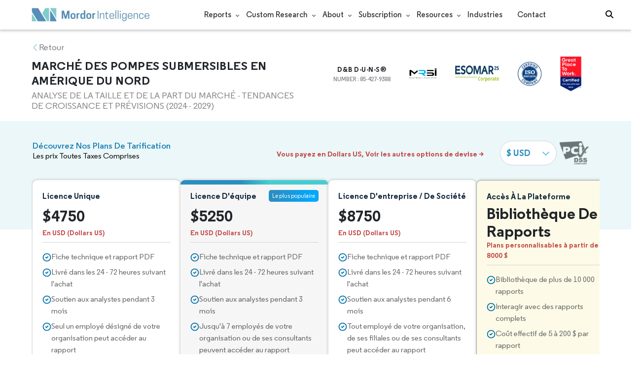

--- FILE ---
content_type: text/html; charset=utf-8
request_url: https://www.mordorintelligence.com/fr/industry-reports/north-america-submersible-pump-market-industry/buy-now
body_size: 56714
content:
<!DOCTYPE html><html lang="en" dir="ltr"><script src="https://www.mordorintelligence.com/socket.io/socket.io.js"></script><head><script type="text/javascript" id="vwoCode">window._vwo_code||function(){var e=708874,t=!1,i=window,n=document,o=n.querySelector("#vwoCode"),r="_vwo_"+e+"_settings",s={};try{var a=JSON.parse(localStorage.getItem("_vwo_"+e+"_config"));s=a&&"object"==typeof a?a:{}}catch(e){}var d="session"===s.stT?i.sessionStorage:i.localStorage;code={use_existing_jquery:function(){return"undefined"!=typeof use_existing_jquery?use_existing_jquery:void 0},library_tolerance:function(){return"undefined"!=typeof library_tolerance?library_tolerance:void 0},settings_tolerance:function(){return s.sT||2e3},hide_element_style:function(){return"{"+(s.hES||"opacity:0 !important;filter:alpha(opacity=0) !important;background:none !important")+"}"},hide_element:function(){return performance.getEntriesByName("first-contentful-paint")[0]?"":"string"==typeof s.hE?s.hE:"body"},getVersion:function(){return 2.1},finish:function(i){if(!t){t=!0;var o=n.getElementById("_vis_opt_path_hides");o&&o.parentNode.removeChild(o),i&&((new Image).src="https://dev.visualwebsiteoptimizer.com/ee.gif?a="+e+i)}},finished:function(){return t},addScript:function(e){var t=n.createElement("script");t.type="text/javascript",e.src?t.src=e.src:t.text=e.text,n.getElementsByTagName("head")[0].appendChild(t)},load:function(e,t){var o=this.getSettings(),s=n.createElement("script");if(t=t||{},o)s.textContent=o,n.getElementsByTagName("head")[0].appendChild(s),i.VWO&&!VWO.caE||(d.removeItem(r),this.load(e));else{var a=new XMLHttpRequest;a.open("GET",e,!0),a.withCredentials=!t.dSC,a.responseType=t.responseType||"text",a.onload=function(){if(t.onloadCb)return t.onloadCb(a,e);200===a.status?_vwo_code.addScript({text:a.responseText}):_vwo_code.finish("&e=loading_failure:"+e)},a.onerror=function(){if(t.onerrorCb)return t.onerrorCb(e);_vwo_code.finish("&e=loading_failure:"+e)},a.send()}},getSettings:function(){try{var e=d.getItem(r);if(!e)return;return e=JSON.parse(e),Date.now()>e.e?void d.removeItem(r):e.s}catch(e){return}},init:function(){if(!(n.URL.indexOf("__vwo_disable__")>-1)){var t,s=this.settings_tolerance();if(i._vwo_settings_timer=setTimeout(function(){_vwo_code.finish(),d.removeItem(r)},s),"body"!==this.hide_element()){t=n.createElement("style");var a=this.hide_element(),c=a?a+this.hide_element_style():"",_=n.getElementsByTagName("head")[0];t.setAttribute("id","_vis_opt_path_hides"),o&&t.setAttribute("nonce",o.nonce),t.setAttribute("type","text/css"),t.styleSheet?t.styleSheet.cssText=c:t.appendChild(n.createTextNode(c)),_.appendChild(t)}else{t=n.getElementsByTagName("head")[0],(c=n.createElement("div")).style.cssText="z-index: 2147483647 !important;position: fixed !important;left: 0 !important;top: 0 !important;width: 100% !important;height: 100% !important;background: white !important;",c.setAttribute("id","_vis_opt_path_hides"),c.classList.add("_vis_hide_layer"),t.parentNode.insertBefore(c,t.nextSibling)}var l="https://dev.visualwebsiteoptimizer.com/j.php?a="+e+"&u="+encodeURIComponent(n.URL)+"&vn=2.1";-1!==i.location.search.indexOf("_vwo_xhr")?this.addScript({src:l}):this.load(l+"&x=true")}}},i._vwo_code=code,code.init()}()</script><meta charset="utf-8"><meta name="viewport" content="width=device-width,initial-scale=1,shrink-to-fit=no"><meta http-equiv="X-UA-Compatible" content="IE=Edge"><title>Acheter Maintenant Marché des pompes submersibles en Amérique du Nord Rapport par Mordor Intelligence</title><meta lang="en" name="keywords" content="Marché nord-américain des pompes submersibles"><meta name="description" content="Acheter Marché des pompes submersibles en Amérique du Nord rapport maintenant avec des projections sur 5 ans et une analyse soutenue par des tendances, des perspectives et plus encore ainsi que des données historiques, par Mordor Intelligence"><meta property="og:title" content="Acheter Maintenant Marché des pompes submersibles en Amérique du Nord Rapport par Mordor Intelligence"><meta property="og:description" content="Acheter Marché des pompes submersibles en Amérique du Nord rapport maintenant avec des projections sur 5 ans et une analyse soutenue par des tendances, des perspectives et plus encore ainsi que des données historiques, par Mordor Intelligence"><link rel="canonical" href="https://www.mordorintelligence.com/fr/industry-reports/north-america-submersible-pump-market-industry/buy-now"><meta name="robots" content="noindex"><meta name="robots" content="nofollow"><link rel="stylesheet" href="https://cdnjs.cloudflare.com/ajax/libs/font-awesome/6.5.2/css/all.min.css" integrity="sha512-SnH5WK+bZxgPHs44uWIX+LLJAJ9/2PkPKZ5QiAj6Ta86w+fsb2TkcmfRyVX3pBnMFcV7oQPJkl9QevSCWr3W6A==" crossorigin="anonymous" referrerpolicy="no-referrer"><link rel="stylesheet" href="/express-stylesheets/bootstrap.min.css" type="text/css"><link rel="stylesheet" href="/express-stylesheets/index.css" type="text/css"><link rel="stylesheet" href="/express-stylesheets/buy-now.css" type="text/css"><link rel="icon" href="https://s3.mordorintelligence.com/favicon.ico" type="image/x-icon"><link rel="stylesheet" href="/express-stylesheets/partials.css" type="text/css"><style>:root{--regular:"regular_regular";--medium:"regular_medium";--semibold:"regular_semibold";--bold:"regular_bold"}.overview-bold{font-family:var(--semibold)!important}.overview-regular{font-family:var(--regular)!important}.bold{font-family:var(--bold)!important;font-weight:300}.semibold{font-family:var(--semibold)!important}.medium{font-family:var(--medium)!important}.regular{font-family:var(--regular)!important}.buying-points-fonts{font-family:var(--semibold)}.notes{font-family:var(--medium)!important;font-size:11px}.download{font-family:var(--medium)!important;font-size:12px}.plain-para{font-family:var(--medium)}.plain-list{font-family:var(--medium)}.span-list{font-family:var(--medium)}.plain{font-family:var(--medium)}.plain-small{font-family:var(--medium)}.plain-list{font-family:var(--medium)}.span-list{font-family:var(--medium)}.strong-point{font-family:var(--medium)}.scrbt{font-family:var(--medium)}.customize-toc div ol li p,.toc-text{font-family:var(--medium)!important}.listoffigures-para{font-family:var(--medium)!important}.buy-now-labels{font-family:var(--medium)!important}</style><script type="text/javascript">var base_url;base_url=-1!=window.location.href.indexOf("staging.mordorintelligence.com")?"https://staging.mordorintelligence.com":-1!=window.location.href.indexOf("mordorintelligence")?"https://www.mordorintelligence.com":-1!=window.location.href.indexOf("mordorlabs")?"https://www.mordorlabs.com":(window.location.href.indexOf("mordorintelligence.online"),"http://localhost:8080")</script><script src="https://js.stripe.com/v3/"></script><style>.updated-desktop-logo{display:block}.updated-mobile-logo{display:none;width:25%;margin-left:12px}@media screen and (max-width:991px){.updated-desktop-logo{display:none}.updated-mobile-logo{display:block;width:50px;height:30px;margin-left:12px}.nav-items{padding:50px 50px 20px}}@media screen and (min-width:992px){.updated-desktop-logo{display:block}.updated-mobile-logo{display:none}}@media screen and (max-width:1040px){.section__clients{display:-ms-flexbox;display:flex;-ms-flex-direction:column-reverse;flex-direction:column-reverse}.clients__list{padding:15px 0}.ticker__list a{margin:0 17px}.ticker__list a img{max-width:145px;max-height:43px}.rev__carousel{padding-bottom:25px}.rev__lap{display:none}.rev__text{margin-top:0}}@media screen and (max-width:360px){.clients__list{padding:4.17vw 0}.clients__title{font-size:5.56vw;padding-bottom:2.78vw}.ticker a,.ticker-mobile a{margin:0 4.72vw}.ticker a img,.ticker-mobile a img{max-width:40.28vw;max-height:11.94vw}.clients__reviews{padding-top:8.33vw;padding-bottom:5.56vw}.rev__carousel{font-size:3.89vw;padding-bottom:6.94vw}.rev__carousel .owl-dots div{width:2.78vw;height:2.78vw;margin:0 1.39vw}.rev__item{padding:4.17vw 5.56vw;border-radius:3.33vw}}.clients__list{padding:20px 0;overflow:hidden}.containerr{width:100%;margin:0 auto;position:relative}.containerr{max-width:1260px;padding:0 30px}@media screen and (max-width:1040px){.wrapper{padding-top:77px}.containerr{padding:0 20px}.section__title{font-size:32px;line-height:1.38}}@media screen and (max-width:360px){.wrapper{padding-top:21.39vw}body{font-size:4.44vw}.containerr{padding:0 5.56vw}.section__title{font-size:8.89vw}.btn.primary{height:13.89vw;box-shadow:0 1.67vw 5.56vw rgba(53,65,86,.04);border-radius:2.22vw}.btn.secondary{height:11.11vw;font-size:3.33vw;border-radius:2.22vw}.section__desc{margin-top:5.56vw}}.clients__title{font-size:20px;padding-bottom:10px;line-height:1.5;font-family:Avenir-Black;color:#002f75;text-transform:uppercase;text-align:center}.ticker,.ticker-mobile,.ticker__list{display:-ms-flexbox;display:flex}.ticker,.ticker-mobile{overflow-x:auto;scrollbar-width:none;width:100vw}.ticker__list{animation:ticker 20s infinite linear;-ms-flex-align:center;align-items:center;-ms-flex-line-pack:center;align-content:center}.ticker:hover .ticker__list{animation-play-state:paused}.ticker a{margin:0 19px}.ticker a img{max-width:162px;max-height:48px}@keyframes ticker{to{transform:translateX(-30rem)}}.ticker-mobile:hover .ticker__list{animation-play-state:paused}.ticker-mobile a{margin:0 19px}.ticker-mobile a img{max-width:162px;max-height:48px}@keyframes ticker-mobile{to{transform:translateX(-30rem)}}@media(max-width:415px){.checkout-form{margin-top:100px}}@media (max-width:991px){.price-selection-container{top:-15px}}</style><script data-cfasync="false" nonce="1eebb1ea-7708-489a-b253-40f63755c4d7">try{(function(w,d){!function(j,k,l,m){if(j.zaraz)console.error("zaraz is loaded twice");else{j[l]=j[l]||{};j[l].executed=[];j.zaraz={deferred:[],listeners:[]};j.zaraz._v="5874";j.zaraz._n="1eebb1ea-7708-489a-b253-40f63755c4d7";j.zaraz.q=[];j.zaraz._f=function(n){return async function(){var o=Array.prototype.slice.call(arguments);j.zaraz.q.push({m:n,a:o})}};for(const p of["track","set","debug"])j.zaraz[p]=j.zaraz._f(p);j.zaraz.init=()=>{var q=k.getElementsByTagName(m)[0],r=k.createElement(m),s=k.getElementsByTagName("title")[0];s&&(j[l].t=k.getElementsByTagName("title")[0].text);j[l].x=Math.random();j[l].w=j.screen.width;j[l].h=j.screen.height;j[l].j=j.innerHeight;j[l].e=j.innerWidth;j[l].l=j.location.href;j[l].r=k.referrer;j[l].k=j.screen.colorDepth;j[l].n=k.characterSet;j[l].o=(new Date).getTimezoneOffset();if(j.dataLayer)for(const t of Object.entries(Object.entries(dataLayer).reduce((u,v)=>({...u[1],...v[1]}),{})))zaraz.set(t[0],t[1],{scope:"page"});j[l].q=[];for(;j.zaraz.q.length;){const w=j.zaraz.q.shift();j[l].q.push(w)}r.defer=!0;for(const x of[localStorage,sessionStorage])Object.keys(x||{}).filter(z=>z.startsWith("_zaraz_")).forEach(y=>{try{j[l]["z_"+y.slice(7)]=JSON.parse(x.getItem(y))}catch{j[l]["z_"+y.slice(7)]=x.getItem(y)}});r.referrerPolicy="origin";r.src="/cdn-cgi/zaraz/s.js?z="+btoa(encodeURIComponent(JSON.stringify(j[l])));q.parentNode.insertBefore(r,q)};["complete","interactive"].includes(k.readyState)?zaraz.init():j.addEventListener("DOMContentLoaded",zaraz.init)}}(w,d,"zarazData","script");window.zaraz._p=async d$=>new Promise(ea=>{if(d$){d$.e&&d$.e.forEach(eb=>{try{const ec=d.querySelector("script[nonce]"),ed=ec?.nonce||ec?.getAttribute("nonce"),ee=d.createElement("script");ed&&(ee.nonce=ed);ee.innerHTML=eb;ee.onload=()=>{d.head.removeChild(ee)};d.head.appendChild(ee)}catch(ef){console.error(`Error executing script: ${eb}\n`,ef)}});Promise.allSettled((d$.f||[]).map(eg=>fetch(eg[0],eg[1])))}ea()});zaraz._p({"e":["(function(w,d){})(window,document)"]});})(window,document)}catch(e){throw fetch("/cdn-cgi/zaraz/t"),e;};</script></head><body><header id="header" class="site-header-wrapper"><div class="flex container new-nav-container" style="height:60px"><div class="flex logo-nav-button"><button class="menu-toggle-button" style="margin-right:10px" aria-label="menu-toggle-icon"><span class="bar"></span> <span class="bar"></span> <span class="bar"></span></button> <a href="https://www.mordorintelligence.com" title="Mordor Intelligence Market Research Company" aria-label="Mordor Intelligence Market Research Company"><img src="/express-img/optimize-imgs/mordor_logo_optimize.webp" width="240" height="30" style="width:240px" class="updated-desktop-logo" loading="lazy" alt="logo"> </a><a href="https://www.mordorintelligence.com" title="Mordor Intelligence Market Research Company" aria-label="Mordor Intelligence Market Research Company"><img loading="lazy" src="/express-img/optimize-imgs/mordor_mobile_logo.webp" height="40" width="70" class="updated-mobile-logo-new" alt="logo" style="object-fit:contain"></a></div><nav role="navigation" class="flex nav-items-container"><ul class="flex nav-items"><li class="nav-item has-dropdown store-item"><a href="https://www.mordorintelligence.com/market-analysis">Reports</a><ul class="dropdown dropdown-big"><li class="dropdown-nav-item"><a href="https://www.mordorintelligence.com/market-analysis/aerospace-defense" target="_blank">Aerospace &amp; Defense</a></li><li class="dropdown-nav-item"><a href="https://www.mordorintelligence.com/market-analysis/agriculture" target="_blank">Agriculture</a></li><li class="dropdown-nav-item"><a href="https://www.mordorintelligence.com/market-analysis/animal-nutrition" target="_blank">Animal Nutrition &amp; Wellness</a></li><li class="dropdown-nav-item"><a href="https://www.mordorintelligence.com/market-analysis/automotive" target="_blank">Automotive</a></li><li class="dropdown-nav-item"><a href="https://www.mordorintelligence.com/market-analysis/chemicals-materials" target="_blank">Chemicals &amp; Materials</a></li><li class="dropdown-nav-item"><a href="https://www.mordorintelligence.com/market-analysis/consumer-goods-and-services" target="_blank">Consumer Goods and Services</a></li><li class="dropdown-nav-item"><a href="https://www.mordorintelligence.com/market-analysis/energy-power" target="_blank">Energy &amp; Power</a></li><li class="dropdown-nav-item"><a href="https://www.mordorintelligence.com/market-analysis/financial-services-and-investment-intelligence" target="_blank">Financial Services and Investment Intelligence</a></li><li class="dropdown-nav-item"><a href="https://www.mordorintelligence.com/market-analysis/food-beverage" target="_blank">Food &amp; Beverage</a></li><li class="dropdown-nav-item"><a href="https://www.mordorintelligence.com/market-analysis/healthcare" target="_blank">Healthcare</a></li><li class="dropdown-nav-item"><a href="https://www.mordorintelligence.com/market-analysis/home-property-improvement" target="_blank">Home and Property Improvement</a></li><li class="dropdown-nav-item"><a href="https://www.mordorintelligence.com/market-analysis/hospitality-and-tourism" target="_blank">Hospitality and Tourism</a></li><li class="dropdown-nav-item"><a href="https://www.mordorintelligence.com/market-analysis/logistics" target="_blank">Logistics</a></li><li class="dropdown-nav-item"><a href="https://www.mordorintelligence.com/market-analysis/manufacturing-products-and-services" target="_blank">Manufacturing Products and Services</a></li><li class="dropdown-nav-item"><a href="https://www.mordorintelligence.com/market-analysis/packaging" target="_blank">Packaging</a></li><li class="dropdown-nav-item"><a href="https://www.mordorintelligence.com/market-analysis/professional-and-commercial-services" target="_blank">Professional and Commercial Services</a></li><li class="dropdown-nav-item"><a href="https://www.mordorintelligence.com/market-analysis/real-estate-and-construction" target="_blank">Real Estate and Construction</a></li><li class="dropdown-nav-item"><a href="https://www.mordorintelligence.com/market-analysis/retail" target="_blank">Retail</a></li><li class="dropdown-nav-item"><a href="https://www.mordorintelligence.com/market-analysis/technology-media-and-telecom" target="_blank">Technology, Media and Telecom</a></li></ul></li><li class="nav-item has-dropdown has-mobile-dropdown store-item"><a href="https://www.mordorintelligence.com/custom-research">Custom Research</a><ul class="dropdown mobile-dropdown about-drowpdown"><li class="dropdown-nav-item" style="width:270px;margin-bottom:6px"><div style="display:flex;align-items:center"><a href="https://www.mordorintelligence.com/custom-research" onclick='localStorage.setItem("tabId","Market & Industry Intelligence"),localStorage.setItem("scrollId","custom-research-offering")' target="_blank">Market & Industry Intelligence</a></div></li><li class="dropdown-nav-item" style="width:270px;margin-bottom:6px"><div style="display:flex;align-items:center"><a href="https://www.mordorintelligence.com/custom-research" onclick='localStorage.setItem("tabId","Customer & Partner Intelligence"),localStorage.setItem("scrollId","custom-research-offering")' target="_blank">Customer & Partner Intelligence</a></div></li><li class="dropdown-nav-item" style="width:270px;margin-bottom:6px"><div style="display:flex;align-items:center"><a href="https://www.mordorintelligence.com/custom-research" onclick='localStorage.setItem("tabId","Product & Pricing Insights"),localStorage.setItem("scrollId","custom-research-offering")' target="_blank">Product & Pricing Insights</a></div></li><li class="dropdown-nav-item" style="width:270px;margin-bottom:6px"><div style="display:flex;align-items:center"><a href="https://www.mordorintelligence.com/custom-research" onclick='localStorage.setItem("tabId","Competitive & Investment Intelligence"),localStorage.setItem("scrollId","custom-research-offering")' target="_blank">Competitive & Investment Intelligence</a></div></li><li class="dropdown-nav-item" style="width:270px;margin-bottom:4px"><div style="display:flex;align-items:center"><a href="https://www.mordorintelligence.com/custom-research" onclick='localStorage.setItem("tabId","Primary Research and Data Services"),localStorage.setItem("scrollId","custom-research-offering")' target="_blank">Primary Research and Data Services</a></div></li></ul></li><li class="nav-item has-dropdown has-mobile-dropdown store-item"><a href="https://www.mordorintelligence.com/about-us">About</a><ul class="dropdown mobile-dropdown about-drowpdown"><li class="dropdown-nav-item"><div style="display:flex;align-items:center"><a href="https://www.mordorintelligence.com/about-us/our-team" target="_blank">Our Team</a></div></li><li class="dropdown-nav-item"><div style="display:flex;align-items:center"><a href="https://www.mordorintelligence.com/about-us/clients" target="_blank">Our Clients</a></div></li><li class="dropdown-nav-item"><div style="display:flex;align-items:center"><a href="https://www.mordorintelligence.com/about-us/partners" target="_blank">Our Partners</a></div></li><li class="dropdown-nav-item"><div style="display:flex;align-items:center"><a href="https://www.mordorintelligence.com/about-us/media" target="_blank">Media</a></div></li><li class="dropdown-nav-item"><div style="display:flex;align-items:center"><a href="https://www.mordorintelligence.com/about-us/csr" target="_blank">Social Responsibility</a></div></li><li class="dropdown-nav-item"><div style="display:flex;align-items:center"><a href="https://www.mordorintelligence.com/about-us/awards" target="_blank">Awards &amp; Recognition</a></div></li><li class="dropdown-nav-item"><div style="display:flex;align-items:center"><a href="https://www.mordorintelligence.com/about-us/faqs" target="_blank">FAQs</a></div></li><li class="dropdown-nav-item"><div style="display:flex;align-items:center"><a href="https://www.mordorintelligence.com/careers" target="_blank">Careers</a></div></li></ul></li><li class="nav-item has-dropdown has-mobile-dropdown store-item sbsc-item" style="font-family:regular_semibold">Subscription<ul class="dropdown mobile-dropdown about-drowpdown"><li class="dropdown-nav-item" style="width:230px"><div style="display:flex;align-items:center"><a href="https://www.mordorintelligence.com/synapse?utm_source=top_navigation" target="_blank">Market Research Subscription</a></div></li><li class="dropdown-nav-item" style="width:230px"><div style="display:flex;align-items:center"><a href="https://www.mordorintelligence.com/data-center-intelligence-database?utm_source=top_navigation" target="_blank">Data Center Intelligence</a></div></li></ul></li><li class="nav-item has-dropdown has-mobile-dropdown store-item resources-item"><a href="https://www.mordorintelligence.com/signal">Resources</a><ul class="dropdown mobile-dropdown about-drowpdown"><li class="dropdown-nav-item"><div style="display:flex;align-items:center"><a href="https://www.mordorintelligence.com/signal/insights" target="_blank">Insights</a></div></li><li class="dropdown-nav-item"><div style="display:flex;align-items:center"><a href="https://www.mordorintelligence.com/signal/insights" target="_blank">Case Studies</a></div></li></ul></li><li class="nav-item"><a href="https://www.mordorintelligence.com/industries" target="_blank">Industries</a></li><li class="nav-item"><a href="https://www.mordorintelligence.com/contact-us">Contact</a></li><li class="nav-item phone-no"><a href="tel:16177652493"><i style="margin-right:5px;font-size:15px" class="fa-solid fa-phone"></i> +1 617-765-2493</a></li></ul></nav><div class="d-flex"><input id="search" name="search" class="search-reports-input" placeholder="Search Reports..." autocomplete="off"> <button class="open-search-button" aria-label="Open-search" id="clicked-on-search" style="margin-right:10px"><i class="fas fa-search search-icon"></i></button> <button class="close-search-button" aria-label="Close-search"><i class="fas fa-times close-icon"></i></button></div></div><div class="search-results-container"><div hidden id="spinner"></div><div class="search-results-wrapper"></div></div></header><div class="checkout-main-container opacity-toggle" id="payment-container"><div class="checkout-container"><div class="checkout-header-wrapper"><div class="checkout-header-container"><div class="checkout-header-container-heading"><div class="back-btn"><img src="/express-img/left-chevron.svg" height="15" width="15" class="back-icon" alt="back-icon" loading="lazy"><p>Retour</p></div><div class="report-heading" style="width:95%"><h1>MARCHÉ DES POMPES SUBMERSIBLES EN AMÉRIQUE DU NORD</h1><h2>ANALYSE DE LA TAILLE ET DE LA PART DU MARCHÉ - TENDANCES DE CROISSANCE ET PRÉVISIONS (2024 - 2029)</h2></div></div><div class="buy-now-trusted-images"><div class="image image-1 dnb-logo"><div>D&amp;B D-U-N-S®</div><span>NUMBER : 85-427-9388</span></div><div class="image image-2"><img src="https://s3.mordorintelligence.com/buy-now/mrsi-logo.png" width="60" height="40" alt="MRSI" loading="lazy"></div><div class="image image-3"><img src="https://s3.mordorintelligence.com/static/updated-images/Esomar-25.webp" width="90" height="35" alt="ESOMAR" loading="lazy"></div><div class="image image-4"><img src="https://s3.mordorintelligence.com/buy-now/iso-logo.svg" width="50" height="50" alt="ISO" loading="lazy"></div><div class="image image-5"><img src="https://s3.mordorintelligence.com/static/updated-images/GPTW-25-3xl.webp" width="45" height="70" alt="GPTW" loading="lazy"></div></div></div></div><section class="checkout-prices checkout-prices-wrapper" id="checkout-prices-id"><div id="currency-wrapper" class="currency-wrapper"><div class="explore-pricing-container"><div><h2>Découvrez nos plans de tarification</h2><h3>Les prix Toutes Taxes Comprises</h3></div><div class="label-and-selector"><div><p id="priceCurrencyNotice">Vous payez en dollars américains, Voir d'autres options de devises ></p></div><div class="price-dropdown-pci"><div class="styled-dropdown"><img src="/express-img/category-img/vector_down.png" width="14" height="8" alt="arrow down icon" loading="lazy"> <select title="Select Currency" class="form-control form-control-sm currency-dropdown" id="currencySelect"><option value="USD">$ USD</option><option value="INR">₹ INR</option><option value="JPY">¥ JPY</option><option value="EUR">€ EUR</option><option value="GBP">£ GBP</option></select></div><div class="pci-logo-first"><img src="/express-img/pci-dss.svg" alt="icon" loading="lazy"></div></div></div></div></div><div class="price-selection-container"><div class="price-selection-wrapper"><div class="price-container"><div class="price-wrapper"><div class="price-license"><p class="price">Licence Unique</p><div class="license"><div style="display:flex"><span class="currency_symbol">$</span> <span class="default_usd_currency" style="display:none">USD</span> <span class="rate single_price">4750</span></div><span class="default_usd_currency" style="display:none">USD</span> <span style="display:none" class="rate crossed_price_single">M.R.P.<span style="text-decoration:line-through" class="currency_symbol">$</span><b class="crossed_single_price"></b> <strong>(<span class="discount-percentage-single"></span>% Rabais)</strong></span></div><label class="selectedCurrencyLabel">En USD (Dollars américains)</label></div><ul><li><img src="/express-img/check-mark.svg" alt="icon" height="18px" width="18px" loading="lazy"> <span>Fiche technique et rapport PDF</span></li><li><img src="/express-img/check-mark.svg" alt="icon" height="18px" width="18px" loading="lazy"> <span>Livré dans les 24 - 72 heures suivant l'achat</span></li><li><img src="/express-img/check-mark.svg" alt="icon" height="18px" width="18px" loading="lazy"> <span>Soutien aux analystes pendant 3 mois</span></li><li><img src="/express-img/check-mark.svg" alt="icon" height="18px" width="18px" loading="lazy"> <span>Seul un employé désigné de votre organisation peut accéder au rapport</span></li></ul><input type="radio" name="price" value="single" checked="checked" aria-label="Radio button for following text input" class="license-radio-btn" id="single-license"> <button class="purchase-btn single" disabled="true"><img src="/express-img/lock-image-white.svg" height="15" width="15" alt="lock"> <span>Acheter Maintenant</span></button></div></div></div><div class="price-selection-wrapper most-popular-plan"><div class="price-container"><div class="price-wrapper"><div class="price-license"><span class="most-popular-tag">Le plus populaire</span><p class="price">Licence d'équipe</p><div class="license"><div style="display:flex"><span class="currency_symbol">$</span> <span class="default_usd_currency" style="display:none">USD</span> <span class="rate team_price">5250</span></div><span class="default_usd_currency" style="display:none">USD</span> <span style="display:none" class="crossed_price_team">M.R.P.<span style="text-decoration:line-through" class="currency_symbol">$</span><b class="crossed_team_price"></b><strong> (<span class="discount-percentage-team"></span>% Rabais)</strong></span></div><label class="selectedCurrencyLabel">En USD (Dollars américains)</label></div><ul><li><img src="/express-img/check-mark.svg" alt="icon" height="18px" width="18px" loading="lazy"> <span>Fiche technique et rapport PDF</span></li><li><img src="/express-img/check-mark.svg" alt="icon" height="18px" width="18px" loading="lazy"> <span>Livré dans les 24 - 72 heures suivant l'achat</span></li><li><img src="/express-img/check-mark.svg" alt="icon" height="18px" width="18px" loading="lazy"> <span>Soutien aux analystes pendant 3 mois</span></li><li><img src="/express-img/check-mark.svg" alt="icon" height="18px" width="18px" loading="lazy"> <span>Jusqu'à 7 employés de votre organisation ou de ses consultants peuvent accéder au rapport</span></li></ul><input type="radio" name="price" value="team" aria-label="Radio button for following text input" class="license-radio-btn" id="team-license"> <button class="purchase-btn team" disabled="true"><img src="/express-img/lock-image-white.svg" height="15" width="15" alt="lock"> <span>Acheter Maintenant</span></button></div></div></div><div class="price-selection-wrapper"><div class="price-container"><div class="price-wrapper"><div class="price-license"><p class="price">Licence d'entreprise / de société</p><div class="license"><div style="display:flex"><span class="currency_symbol">$</span> <span class="default_usd_currency" style="display:none">USD</span> <span class="rate corporate_price">8750</span></div><span class="default_usd_currency" style="display:none">USD</span> <span style="display:none" class="crossed_price_corporate">M.R.P.<span style="text-decoration:line-through" class="currency_symbol">$</span><b class="crossed_corporate_price"></b> <strong>(<span class="discount-percentage-corporate"></span>% Rabais)</strong></span></div><label class="selectedCurrencyLabel">En USD (Dollars américains)</label></div><ul><li><img src="/express-img/check-mark.svg" alt="icon" height="18px" width="18px" loading="lazy"> <span>Fiche technique et rapport PDF</span></li><li><img src="/express-img/check-mark.svg" alt="icon" height="18px" width="18px" loading="lazy"> <span>Livré dans les 24 - 72 heures suivant l'achat</span></li><li><img src="/express-img/check-mark.svg" alt="icon" height="18px" width="18px" loading="lazy"> <span>Soutien aux analystes pendant 6 mois</span></li><li><img src="/express-img/check-mark.svg" alt="icon" height="18px" width="18px" loading="lazy"> <span>Tout employé de votre organisation, de ses filiales ou de ses consultants peut accéder au rapport</span></li></ul><input type="radio" name="price" value="corporate" aria-label="Radio button for following text input" class="license-radio-btn" id="corporate-license"> <button class="purchase-btn corporate" disabled="true"><img src="/express-img/lock-image-white.svg" height="15" width="15" alt="lock"> <span>Acheter Maintenant</span></button></div></div></div><div class="price-selection-wrapper" id="reports-library"><div class="price-container"><div class="price-wrapper"><div class="price-license"><p class="price">Accès à la plateforme</p><div class="license"><div style="display:flex;line-height:36px"><span>Bibliothèque de rapports</span></div></div><label class="customizable_plans">Plans personnalisables à partir de 8000 $</label></div><ul><li><img src="/express-img/check-mark.svg" alt="icon" height="18px" width="18px" loading="lazy"> <span>Bibliothèque de plus de 10 000 rapports</span></li><li><img src="/express-img/check-mark.svg" alt="icon" height="18px" width="18px" loading="lazy"> <span>Interagir avec des rapports complets</span></li><li><img src="/express-img/check-mark.svg" alt="icon" height="18px" width="18px" loading="lazy"> <span>Coût effectif de 5 à 200 $ par rapport</span></li><li><img src="/express-img/check-mark.svg" alt="icon" height="18px" width="18px" loading="lazy"> <span>Personnalisez l'accès par industrie, focus géo ou nombre de rapports</span></li></ul><button class="request-access-btn" data-toggle="modal" data-target="#synapsePlatformAccess" id="buyNowrequestAccessBtn"><span>Demander l'accès maintenant</span> <i class="fa-solid fa-chevron-right" style="padding-top:2px"></i></button></div></div></div></div><section class="buy-now-clients-and-review-container"><div class="buy-now-clients-heading">Plus de 500 clients dans le monde font confiance à Mordor Intelligence.</div><div class="buy-now-clients-scroller"><button type="button" class="buy-now-clients-scroller-button scroller-prev-btn" id="buy-now-clients-scroller-prevBtn"><img src="https://s3.mordorintelligence.com/buy-now/arrow-left.svg" width="40px" height="40px" alt="left" loading="lazy"></button> <button type="button" class="buy-now-clients-scroller-button scroller-next-btn" id="buy-now-clients-scroller-nextBtn"><img src="https://s3.mordorintelligence.com/buy-now/arrow-right.svg" width="40px" height="40px" alt="right" loading="lazy"></button><div class="clients__list"><div class="clients__stroke"><div class="ticker"><div class="ticker__list"><a><img src="https://s3.mordorintelligence.com/static/clients-updated/ExxonMobil.png" alt="logo" loading="lazy"></a></div><div class="ticker__list"><a><img src="https://s3.mordorintelligence.com/static/clients-updated/Total.png" alt="logo" loading="lazy"></a></div><div class="ticker__list"><a><img src="https://s3.mordorintelligence.com/static/clients-updated/Schlumberger.png" alt="logo" loading="lazy"></a></div><div class="ticker__list"><a><img src="https://s3.mordorintelligence.com/static/clients-updated/Halliburton.png" alt="logo" loading="lazy"></a></div><div class="ticker__list"><a><img src="https://s3.mordorintelligence.com/static/clients-updated/Haldor%20Topsoe.png" alt="logo" loading="lazy"></a></div><div class="ticker__list"><a><img src="https://s3.mordorintelligence.com/static/clients-updated/TEPCO.png" alt="logo" loading="lazy"></a></div><div class="ticker__list"><a><img src="https://s3.mordorintelligence.com/static/clients-updated/Alstom.png" alt="logo" loading="lazy"></a></div><div class="ticker__list"><a><img src="https://s3.mordorintelligence.com/static/clients-updated/Jabil.png" alt="logo" loading="lazy"></a></div><div class="ticker__list"><a><img src="https://s3.mordorintelligence.com/static/clients-updated/Engen%20Petroleum%20Limited.png" alt="logo" loading="lazy"></a></div><div class="ticker__list"><a><img src="https://s3.mordorintelligence.com/static/clients-updated/Transocean.png" alt="logo" loading="lazy"></a></div><div class="ticker__list"><a><img src="https://s3.mordorintelligence.com/static/clients-updated/Thermax.png" alt="logo" loading="lazy"></a></div><div class="ticker__list"><a><img src="https://s3.mordorintelligence.com/static/clients-updated/Idemitsu.png" alt="logo" loading="lazy"></a></div><div class="ticker__list"><a><img src="https://s3.mordorintelligence.com/static/clients-updated/IFP%20Energies%20nouvelles.png" alt="logo" loading="lazy"></a></div><div class="ticker__list"><a><img src="https://s3.mordorintelligence.com/static/clients-updated/Osaka%20Gas.png" alt="logo" loading="lazy"></a></div><div class="ticker__list"><a><img src="https://s3.mordorintelligence.com/static/clients-updated/GE%20Hitachi%20Nuclear%20Energy.png" alt="logo" loading="lazy"></a></div><div class="ticker__list"><a><img src="https://s3.mordorintelligence.com/static/clients-updated/PWC.png" alt="logo" loading="lazy"></a></div><div class="ticker__list"><a><img src="https://s3.mordorintelligence.com/static/clients-updated/KPMG.png" alt="logo" loading="lazy"></a></div><div class="ticker__list"><a><img src="https://s3.mordorintelligence.com/static/clients-updated/Huawei.png" alt="logo" loading="lazy"></a></div><div class="ticker__list"><a><img src="https://s3.mordorintelligence.com/static/clients-updated/Hitachi.png" alt="logo" loading="lazy"></a></div><div class="ticker__list"><a><img src="https://s3.mordorintelligence.com/static/clients-updated/Toshiba.png" alt="logo" loading="lazy"></a></div><div class="ticker__list"><a><img src="https://s3.mordorintelligence.com/static/clients-updated/Deloitte.png" alt="logo" loading="lazy"></a></div><div class="ticker__list"><a><img src="https://s3.mordorintelligence.com/static/clients-updated/McKinsey.png" alt="logo" loading="lazy"></a></div><div class="ticker__list"><a><img src="https://s3.mordorintelligence.com/static/clients-updated/Softbank.png" alt="logo" loading="lazy"></a></div><div class="ticker__list"><a><img src="https://s3.mordorintelligence.com/static/clients-updated/Berenberg.png" alt="logo" loading="lazy"></a></div><div class="ticker__list"><a><img src="https://s3.mordorintelligence.com/static/clients-updated/Citi%20Group.png" alt="logo" loading="lazy"></a></div><div class="ticker__list"><a><img src="https://s3.mordorintelligence.com/static/clients-updated/Mitsubishi.png" alt="logo" loading="lazy"></a></div><div class="ticker__list"><a><img src="https://s3.mordorintelligence.com/static/clients-updated/Parthenon%20EY.png" alt="logo" loading="lazy"></a></div><div class="ticker__list"><a><img src="https://s3.mordorintelligence.com/static/clients-updated/Pictet%20Group.png" alt="logo" loading="lazy"></a></div><div class="ticker__list"><a><img src="https://s3.mordorintelligence.com/static/clients-updated/Thyssenkrupp.png" alt="logo" loading="lazy"></a></div><div class="ticker__list"><a><img src="https://s3.mordorintelligence.com/static/clients-updated/Ernst%20&amp;%20Young.png" alt="logo" loading="lazy"></a></div><div class="ticker__list"><a><img src="https://s3.mordorintelligence.com/static/clients-updated/Goldman%20Sachs.png" alt="logo" loading="lazy"></a></div><div class="ticker__list"><a><img src="https://s3.mordorintelligence.com/static/clients-updated/OMCO%20Holdings.png" alt="logo" loading="lazy"></a></div><div class="ticker__list"><a><img src="https://s3.mordorintelligence.com/static/clients-updated/Roland%20Berger.png" alt="logo" loading="lazy"></a></div><div class="ticker__list"><a><img src="https://s3.mordorintelligence.com/static/clients-updated/ZS%20Associates.png" alt="logo" loading="lazy"></a></div><div class="ticker__list"><a><img src="https://s3.mordorintelligence.com/static/clients-updated/Grant%20Thornton.png" alt="logo" loading="lazy"></a></div><div class="ticker__list"><a><img src="https://s3.mordorintelligence.com/static/clients-updated/H.I.G.%20Capital.png" alt="logo" loading="lazy"></a></div><div class="ticker__list"><a><img src="https://s3.mordorintelligence.com/static/clients-updated/Kanoo%20Group%20LLC.png" alt="logo" loading="lazy"></a></div><div class="ticker__list"><a><img src="https://s3.mordorintelligence.com/static/clients-updated/Mizuho%20Americas.png" alt="logo" loading="lazy"></a></div><div class="ticker__list"><a><img src="https://s3.mordorintelligence.com/static/clients-updated/Arthur%20D.%20Little.png" alt="logo" loading="lazy"></a></div><div class="ticker__list"><a><img src="https://s3.mordorintelligence.com/static/clients-updated/Wacker-Chemie%20AG.png" alt="logo" loading="lazy"></a></div><div class="ticker__list"><a><img src="https://s3.mordorintelligence.com/static/clients-updated/Ogilvy%20Consulting.png" alt="logo" loading="lazy"></a></div><div class="ticker__list"><a><img src="https://s3.mordorintelligence.com/static/clients-updated/Quayside%20Holdings.png" alt="logo" loading="lazy"></a></div><div class="ticker__list"><a><img src="https://s3.mordorintelligence.com/static/clients-updated/European%20Commission.png" alt="logo" loading="lazy"></a></div><div class="ticker__list"><a><img src="https://s3.mordorintelligence.com/static/clients-updated/RBC%20Capital%20Markets.png" alt="logo" loading="lazy"></a></div><div class="ticker__list"><a><img src="https://s3.mordorintelligence.com/static/clients-updated/Enterprise%20Singapore.png" alt="logo" loading="lazy"></a></div><div class="ticker__list"><a><img src="https://s3.mordorintelligence.com/static/clients-updated/HOERBIGER%20Holding%20AG.png" alt="logo" loading="lazy"></a></div><div class="ticker__list"><a><img src="https://s3.mordorintelligence.com/static/clients-updated/Marubeni%20Corporation.png" alt="logo" loading="lazy"></a></div><div class="ticker__list"><a><img src="https://s3.mordorintelligence.com/static/clients-updated/Oman%20Investment%20Fund.png" alt="logo" loading="lazy"></a></div><div class="ticker__list"><a><img src="https://s3.mordorintelligence.com/static/clients-updated/BMO%20(Bank%20of%20Montreal).png" alt="logo" loading="lazy"></a></div><div class="ticker__list"><a><img src="https://s3.mordorintelligence.com/static/clients-updated/UAE%20Ministry%20of%20Finance.png" alt="logo" loading="lazy"></a></div><div class="ticker__list"><a><img src="https://s3.mordorintelligence.com/static/clients-updated/Delta%20Dental%20of%20California.png" alt="logo" loading="lazy"></a></div><div class="ticker__list"><a><img src="https://s3.mordorintelligence.com/static/clients-updated/KOTRA%20(Korea%20Trade-Investment%20Promotion%20Agency).png" alt="logo" loading="lazy"></a></div><div class="ticker__list"><a><img src="https://s3.mordorintelligence.com/static/clients-updated/ExxonMobil.png" alt="logo" loading="lazy"></a></div><div class="ticker__list"><a><img src="https://s3.mordorintelligence.com/static/clients-updated/Total.png" alt="logo" loading="lazy"></a></div><div class="ticker__list"><a><img src="https://s3.mordorintelligence.com/static/clients-updated/Schlumberger.png" alt="logo" loading="lazy"></a></div><div class="ticker__list"><a><img src="https://s3.mordorintelligence.com/static/clients-updated/Halliburton.png" alt="logo" loading="lazy"></a></div><div class="ticker__list"><a><img src="https://s3.mordorintelligence.com/static/clients-updated/Haldor%20Topsoe.png" alt="logo" loading="lazy"></a></div><div class="ticker__list"><a><img src="https://s3.mordorintelligence.com/static/clients-updated/TEPCO.png" alt="logo" loading="lazy"></a></div><div class="ticker__list"><a><img src="https://s3.mordorintelligence.com/static/clients-updated/Alstom.png" alt="logo" loading="lazy"></a></div><div class="ticker__list"><a><img src="https://s3.mordorintelligence.com/static/clients-updated/Jabil.png" alt="logo" loading="lazy"></a></div><div class="ticker__list"><a><img src="https://s3.mordorintelligence.com/static/clients-updated/Engen%20Petroleum%20Limited.png" alt="logo" loading="lazy"></a></div><div class="ticker__list"><a><img src="https://s3.mordorintelligence.com/static/clients-updated/Transocean.png" alt="logo" loading="lazy"></a></div><div class="ticker__list"><a><img src="https://s3.mordorintelligence.com/static/clients-updated/Thermax.png" alt="logo" loading="lazy"></a></div><div class="ticker__list"><a><img src="https://s3.mordorintelligence.com/static/clients-updated/Idemitsu.png" alt="logo" loading="lazy"></a></div><div class="ticker__list"><a><img src="https://s3.mordorintelligence.com/static/clients-updated/IFP%20Energies%20nouvelles.png" alt="logo" loading="lazy"></a></div><div class="ticker__list"><a><img src="https://s3.mordorintelligence.com/static/clients-updated/Osaka%20Gas.png" alt="logo" loading="lazy"></a></div><div class="ticker__list"><a><img src="https://s3.mordorintelligence.com/static/clients-updated/GE%20Hitachi%20Nuclear%20Energy.png" alt="logo" loading="lazy"></a></div><div class="ticker__list"><a><img src="https://s3.mordorintelligence.com/static/clients-updated/PWC.png" alt="logo" loading="lazy"></a></div><div class="ticker__list"><a><img src="https://s3.mordorintelligence.com/static/clients-updated/KPMG.png" alt="logo" loading="lazy"></a></div><div class="ticker__list"><a><img src="https://s3.mordorintelligence.com/static/clients-updated/Huawei.png" alt="logo" loading="lazy"></a></div><div class="ticker__list"><a><img src="https://s3.mordorintelligence.com/static/clients-updated/Hitachi.png" alt="logo" loading="lazy"></a></div><div class="ticker__list"><a><img src="https://s3.mordorintelligence.com/static/clients-updated/Toshiba.png" alt="logo" loading="lazy"></a></div><div class="ticker__list"><a><img src="https://s3.mordorintelligence.com/static/clients-updated/Deloitte.png" alt="logo" loading="lazy"></a></div><div class="ticker__list"><a><img src="https://s3.mordorintelligence.com/static/clients-updated/McKinsey.png" alt="logo" loading="lazy"></a></div><div class="ticker__list"><a><img src="https://s3.mordorintelligence.com/static/clients-updated/Softbank.png" alt="logo" loading="lazy"></a></div><div class="ticker__list"><a><img src="https://s3.mordorintelligence.com/static/clients-updated/Berenberg.png" alt="logo" loading="lazy"></a></div><div class="ticker__list"><a><img src="https://s3.mordorintelligence.com/static/clients-updated/Citi%20Group.png" alt="logo" loading="lazy"></a></div><div class="ticker__list"><a><img src="https://s3.mordorintelligence.com/static/clients-updated/Mitsubishi.png" alt="logo" loading="lazy"></a></div><div class="ticker__list"><a><img src="https://s3.mordorintelligence.com/static/clients-updated/Parthenon%20EY.png" alt="logo" loading="lazy"></a></div><div class="ticker__list"><a><img src="https://s3.mordorintelligence.com/static/clients-updated/Pictet%20Group.png" alt="logo" loading="lazy"></a></div><div class="ticker__list"><a><img src="https://s3.mordorintelligence.com/static/clients-updated/Thyssenkrupp.png" alt="logo" loading="lazy"></a></div><div class="ticker__list"><a><img src="https://s3.mordorintelligence.com/static/clients-updated/Ernst%20&amp;%20Young.png" alt="logo" loading="lazy"></a></div><div class="ticker__list"><a><img src="https://s3.mordorintelligence.com/static/clients-updated/Goldman%20Sachs.png" alt="logo" loading="lazy"></a></div><div class="ticker__list"><a><img src="https://s3.mordorintelligence.com/static/clients-updated/OMCO%20Holdings.png" alt="logo" loading="lazy"></a></div><div class="ticker__list"><a><img src="https://s3.mordorintelligence.com/static/clients-updated/Roland%20Berger.png" alt="logo" loading="lazy"></a></div><div class="ticker__list"><a><img src="https://s3.mordorintelligence.com/static/clients-updated/ZS%20Associates.png" alt="logo" loading="lazy"></a></div><div class="ticker__list"><a><img src="https://s3.mordorintelligence.com/static/clients-updated/Grant%20Thornton.png" alt="logo" loading="lazy"></a></div><div class="ticker__list"><a><img src="https://s3.mordorintelligence.com/static/clients-updated/H.I.G.%20Capital.png" alt="logo" loading="lazy"></a></div><div class="ticker__list"><a><img src="https://s3.mordorintelligence.com/static/clients-updated/Kanoo%20Group%20LLC.png" alt="logo" loading="lazy"></a></div><div class="ticker__list"><a><img src="https://s3.mordorintelligence.com/static/clients-updated/Mizuho%20Americas.png" alt="logo" loading="lazy"></a></div><div class="ticker__list"><a><img src="https://s3.mordorintelligence.com/static/clients-updated/Arthur%20D.%20Little.png" alt="logo" loading="lazy"></a></div><div class="ticker__list"><a><img src="https://s3.mordorintelligence.com/static/clients-updated/Wacker-Chemie%20AG.png" alt="logo" loading="lazy"></a></div><div class="ticker__list"><a><img src="https://s3.mordorintelligence.com/static/clients-updated/Ogilvy%20Consulting.png" alt="logo" loading="lazy"></a></div><div class="ticker__list"><a><img src="https://s3.mordorintelligence.com/static/clients-updated/Quayside%20Holdings.png" alt="logo" loading="lazy"></a></div><div class="ticker__list"><a><img src="https://s3.mordorintelligence.com/static/clients-updated/European%20Commission.png" alt="logo" loading="lazy"></a></div><div class="ticker__list"><a><img src="https://s3.mordorintelligence.com/static/clients-updated/RBC%20Capital%20Markets.png" alt="logo" loading="lazy"></a></div><div class="ticker__list"><a><img src="https://s3.mordorintelligence.com/static/clients-updated/Enterprise%20Singapore.png" alt="logo" loading="lazy"></a></div><div class="ticker__list"><a><img src="https://s3.mordorintelligence.com/static/clients-updated/HOERBIGER%20Holding%20AG.png" alt="logo" loading="lazy"></a></div><div class="ticker__list"><a><img src="https://s3.mordorintelligence.com/static/clients-updated/Marubeni%20Corporation.png" alt="logo" loading="lazy"></a></div><div class="ticker__list"><a><img src="https://s3.mordorintelligence.com/static/clients-updated/Oman%20Investment%20Fund.png" alt="logo" loading="lazy"></a></div><div class="ticker__list"><a><img src="https://s3.mordorintelligence.com/static/clients-updated/BMO%20(Bank%20of%20Montreal).png" alt="logo" loading="lazy"></a></div><div class="ticker__list"><a><img src="https://s3.mordorintelligence.com/static/clients-updated/UAE%20Ministry%20of%20Finance.png" alt="logo" loading="lazy"></a></div><div class="ticker__list"><a><img src="https://s3.mordorintelligence.com/static/clients-updated/Delta%20Dental%20of%20California.png" alt="logo" loading="lazy"></a></div><div class="ticker__list"><a><img src="https://s3.mordorintelligence.com/static/clients-updated/KOTRA%20(Korea%20Trade-Investment%20Promotion%20Agency).png" alt="logo" loading="lazy"></a></div></div></div></div></div><div class="buy-now-clients-scroller-mobile"><button type="button" class="buy-now-clients-scroller-button scroller-prev-btn-mobile" id="buy-now-clients-scroller-prevBtn-mobile"><img src="https://s3.mordorintelligence.com/buy-now/arrow-left.svg" width="40px" height="40px" alt="left" loading="lazy"></button> <button type="button" class="buy-now-clients-scroller-button scroller-next-btn-mobile" id="buy-now-clients-scroller-nextBtn-mobile"><img src="https://s3.mordorintelligence.com/buy-now/arrow-right.svg" width="40px" height="40px" alt="right" loading="lazy"></button><div class="clients__list"><div class="clients__stroke"><div class="ticker-mobile"><div class="ticker__list"><a><img src="https://s3.mordorintelligence.com/static/clients-updated/KOTRA%20(Korea%20Trade-Investment%20Promotion%20Agency).png" alt="logo" loading="lazy"></a></div><div class="ticker__list"><a><img src="https://s3.mordorintelligence.com/static/clients-updated/Delta%20Dental%20of%20California.png" alt="logo" loading="lazy"></a></div><div class="ticker__list"><a><img src="https://s3.mordorintelligence.com/static/clients-updated/UAE%20Ministry%20of%20Finance.png" alt="logo" loading="lazy"></a></div><div class="ticker__list"><a><img src="https://s3.mordorintelligence.com/static/clients-updated/BMO%20(Bank%20of%20Montreal).png" alt="logo" loading="lazy"></a></div><div class="ticker__list"><a><img src="https://s3.mordorintelligence.com/static/clients-updated/Oman%20Investment%20Fund.png" alt="logo" loading="lazy"></a></div><div class="ticker__list"><a><img src="https://s3.mordorintelligence.com/static/clients-updated/Marubeni%20Corporation.png" alt="logo" loading="lazy"></a></div><div class="ticker__list"><a><img src="https://s3.mordorintelligence.com/static/clients-updated/HOERBIGER%20Holding%20AG.png" alt="logo" loading="lazy"></a></div><div class="ticker__list"><a><img src="https://s3.mordorintelligence.com/static/clients-updated/Enterprise%20Singapore.png" alt="logo" loading="lazy"></a></div><div class="ticker__list"><a><img src="https://s3.mordorintelligence.com/static/clients-updated/RBC%20Capital%20Markets.png" alt="logo" loading="lazy"></a></div><div class="ticker__list"><a><img src="https://s3.mordorintelligence.com/static/clients-updated/European%20Commission.png" alt="logo" loading="lazy"></a></div><div class="ticker__list"><a><img src="https://s3.mordorintelligence.com/static/clients-updated/Quayside%20Holdings.png" alt="logo" loading="lazy"></a></div><div class="ticker__list"><a><img src="https://s3.mordorintelligence.com/static/clients-updated/Ogilvy%20Consulting.png" alt="logo" loading="lazy"></a></div><div class="ticker__list"><a><img src="https://s3.mordorintelligence.com/static/clients-updated/Wacker-Chemie%20AG.png" alt="logo" loading="lazy"></a></div><div class="ticker__list"><a><img src="https://s3.mordorintelligence.com/static/clients-updated/Arthur%20D.%20Little.png" alt="logo" loading="lazy"></a></div><div class="ticker__list"><a><img src="https://s3.mordorintelligence.com/static/clients-updated/Mizuho%20Americas.png" alt="logo" loading="lazy"></a></div><div class="ticker__list"><a><img src="https://s3.mordorintelligence.com/static/clients-updated/Kanoo%20Group%20LLC.png" alt="logo" loading="lazy"></a></div><div class="ticker__list"><a><img src="https://s3.mordorintelligence.com/static/clients-updated/H.I.G.%20Capital.png" alt="logo" loading="lazy"></a></div><div class="ticker__list"><a><img src="https://s3.mordorintelligence.com/static/clients-updated/Grant%20Thornton.png" alt="logo" loading="lazy"></a></div><div class="ticker__list"><a><img src="https://s3.mordorintelligence.com/static/clients-updated/ZS%20Associates.png" alt="logo" loading="lazy"></a></div><div class="ticker__list"><a><img src="https://s3.mordorintelligence.com/static/clients-updated/Roland%20Berger.png" alt="logo" loading="lazy"></a></div><div class="ticker__list"><a><img src="https://s3.mordorintelligence.com/static/clients-updated/OMCO%20Holdings.png" alt="logo" loading="lazy"></a></div><div class="ticker__list"><a><img src="https://s3.mordorintelligence.com/static/clients-updated/Goldman%20Sachs.png" alt="logo" loading="lazy"></a></div><div class="ticker__list"><a><img src="https://s3.mordorintelligence.com/static/clients-updated/Ernst%20&amp;%20Young.png" alt="logo" loading="lazy"></a></div><div class="ticker__list"><a><img src="https://s3.mordorintelligence.com/static/clients-updated/Thyssenkrupp.png" alt="logo" loading="lazy"></a></div><div class="ticker__list"><a><img src="https://s3.mordorintelligence.com/static/clients-updated/Pictet%20Group.png" alt="logo" loading="lazy"></a></div><div class="ticker__list"><a><img src="https://s3.mordorintelligence.com/static/clients-updated/Parthenon%20EY.png" alt="logo" loading="lazy"></a></div><div class="ticker__list"><a><img src="https://s3.mordorintelligence.com/static/clients-updated/Mitsubishi.png" alt="logo" loading="lazy"></a></div><div class="ticker__list"><a><img src="https://s3.mordorintelligence.com/static/clients-updated/Citi%20Group.png" alt="logo" loading="lazy"></a></div><div class="ticker__list"><a><img src="https://s3.mordorintelligence.com/static/clients-updated/Berenberg.png" alt="logo" loading="lazy"></a></div><div class="ticker__list"><a><img src="https://s3.mordorintelligence.com/static/clients-updated/Softbank.png" alt="logo" loading="lazy"></a></div><div class="ticker__list"><a><img src="https://s3.mordorintelligence.com/static/clients-updated/McKinsey.png" alt="logo" loading="lazy"></a></div><div class="ticker__list"><a><img src="https://s3.mordorintelligence.com/static/clients-updated/Deloitte.png" alt="logo" loading="lazy"></a></div><div class="ticker__list"><a><img src="https://s3.mordorintelligence.com/static/clients-updated/Toshiba.png" alt="logo" loading="lazy"></a></div><div class="ticker__list"><a><img src="https://s3.mordorintelligence.com/static/clients-updated/Hitachi.png" alt="logo" loading="lazy"></a></div><div class="ticker__list"><a><img src="https://s3.mordorintelligence.com/static/clients-updated/Huawei.png" alt="logo" loading="lazy"></a></div><div class="ticker__list"><a><img src="https://s3.mordorintelligence.com/static/clients-updated/KPMG.png" alt="logo" loading="lazy"></a></div><div class="ticker__list"><a><img src="https://s3.mordorintelligence.com/static/clients-updated/PWC.png" alt="logo" loading="lazy"></a></div><div class="ticker__list"><a><img src="https://s3.mordorintelligence.com/static/clients-updated/GE%20Hitachi%20Nuclear%20Energy.png" alt="logo" loading="lazy"></a></div><div class="ticker__list"><a><img src="https://s3.mordorintelligence.com/static/clients-updated/Osaka%20Gas.png" alt="logo" loading="lazy"></a></div><div class="ticker__list"><a><img src="https://s3.mordorintelligence.com/static/clients-updated/IFP%20Energies%20nouvelles.png" alt="logo" loading="lazy"></a></div><div class="ticker__list"><a><img src="https://s3.mordorintelligence.com/static/clients-updated/Idemitsu.png" alt="logo" loading="lazy"></a></div><div class="ticker__list"><a><img src="https://s3.mordorintelligence.com/static/clients-updated/Thermax.png" alt="logo" loading="lazy"></a></div><div class="ticker__list"><a><img src="https://s3.mordorintelligence.com/static/clients-updated/Transocean.png" alt="logo" loading="lazy"></a></div><div class="ticker__list"><a><img src="https://s3.mordorintelligence.com/static/clients-updated/Engen%20Petroleum%20Limited.png" alt="logo" loading="lazy"></a></div><div class="ticker__list"><a><img src="https://s3.mordorintelligence.com/static/clients-updated/Jabil.png" alt="logo" loading="lazy"></a></div><div class="ticker__list"><a><img src="https://s3.mordorintelligence.com/static/clients-updated/Alstom.png" alt="logo" loading="lazy"></a></div><div class="ticker__list"><a><img src="https://s3.mordorintelligence.com/static/clients-updated/TEPCO.png" alt="logo" loading="lazy"></a></div><div class="ticker__list"><a><img src="https://s3.mordorintelligence.com/static/clients-updated/Haldor%20Topsoe.png" alt="logo" loading="lazy"></a></div><div class="ticker__list"><a><img src="https://s3.mordorintelligence.com/static/clients-updated/Halliburton.png" alt="logo" loading="lazy"></a></div><div class="ticker__list"><a><img src="https://s3.mordorintelligence.com/static/clients-updated/Schlumberger.png" alt="logo" loading="lazy"></a></div><div class="ticker__list"><a><img src="https://s3.mordorintelligence.com/static/clients-updated/Total.png" alt="logo" loading="lazy"></a></div><div class="ticker__list"><a><img src="https://s3.mordorintelligence.com/static/clients-updated/ExxonMobil.png" alt="logo" loading="lazy"></a></div><div class="ticker__list"><a><img src="https://s3.mordorintelligence.com/static/clients-updated/KOTRA%20(Korea%20Trade-Investment%20Promotion%20Agency).png" alt="logo" loading="lazy"></a></div><div class="ticker__list"><a><img src="https://s3.mordorintelligence.com/static/clients-updated/Delta%20Dental%20of%20California.png" alt="logo" loading="lazy"></a></div><div class="ticker__list"><a><img src="https://s3.mordorintelligence.com/static/clients-updated/UAE%20Ministry%20of%20Finance.png" alt="logo" loading="lazy"></a></div><div class="ticker__list"><a><img src="https://s3.mordorintelligence.com/static/clients-updated/BMO%20(Bank%20of%20Montreal).png" alt="logo" loading="lazy"></a></div><div class="ticker__list"><a><img src="https://s3.mordorintelligence.com/static/clients-updated/Oman%20Investment%20Fund.png" alt="logo" loading="lazy"></a></div><div class="ticker__list"><a><img src="https://s3.mordorintelligence.com/static/clients-updated/Marubeni%20Corporation.png" alt="logo" loading="lazy"></a></div><div class="ticker__list"><a><img src="https://s3.mordorintelligence.com/static/clients-updated/HOERBIGER%20Holding%20AG.png" alt="logo" loading="lazy"></a></div><div class="ticker__list"><a><img src="https://s3.mordorintelligence.com/static/clients-updated/Enterprise%20Singapore.png" alt="logo" loading="lazy"></a></div><div class="ticker__list"><a><img src="https://s3.mordorintelligence.com/static/clients-updated/RBC%20Capital%20Markets.png" alt="logo" loading="lazy"></a></div><div class="ticker__list"><a><img src="https://s3.mordorintelligence.com/static/clients-updated/European%20Commission.png" alt="logo" loading="lazy"></a></div><div class="ticker__list"><a><img src="https://s3.mordorintelligence.com/static/clients-updated/Quayside%20Holdings.png" alt="logo" loading="lazy"></a></div><div class="ticker__list"><a><img src="https://s3.mordorintelligence.com/static/clients-updated/Ogilvy%20Consulting.png" alt="logo" loading="lazy"></a></div><div class="ticker__list"><a><img src="https://s3.mordorintelligence.com/static/clients-updated/Wacker-Chemie%20AG.png" alt="logo" loading="lazy"></a></div><div class="ticker__list"><a><img src="https://s3.mordorintelligence.com/static/clients-updated/Arthur%20D.%20Little.png" alt="logo" loading="lazy"></a></div><div class="ticker__list"><a><img src="https://s3.mordorintelligence.com/static/clients-updated/Mizuho%20Americas.png" alt="logo" loading="lazy"></a></div><div class="ticker__list"><a><img src="https://s3.mordorintelligence.com/static/clients-updated/Kanoo%20Group%20LLC.png" alt="logo" loading="lazy"></a></div><div class="ticker__list"><a><img src="https://s3.mordorintelligence.com/static/clients-updated/H.I.G.%20Capital.png" alt="logo" loading="lazy"></a></div><div class="ticker__list"><a><img src="https://s3.mordorintelligence.com/static/clients-updated/Grant%20Thornton.png" alt="logo" loading="lazy"></a></div><div class="ticker__list"><a><img src="https://s3.mordorintelligence.com/static/clients-updated/ZS%20Associates.png" alt="logo" loading="lazy"></a></div><div class="ticker__list"><a><img src="https://s3.mordorintelligence.com/static/clients-updated/Roland%20Berger.png" alt="logo" loading="lazy"></a></div><div class="ticker__list"><a><img src="https://s3.mordorintelligence.com/static/clients-updated/OMCO%20Holdings.png" alt="logo" loading="lazy"></a></div><div class="ticker__list"><a><img src="https://s3.mordorintelligence.com/static/clients-updated/Goldman%20Sachs.png" alt="logo" loading="lazy"></a></div><div class="ticker__list"><a><img src="https://s3.mordorintelligence.com/static/clients-updated/Ernst%20&amp;%20Young.png" alt="logo" loading="lazy"></a></div><div class="ticker__list"><a><img src="https://s3.mordorintelligence.com/static/clients-updated/Thyssenkrupp.png" alt="logo" loading="lazy"></a></div><div class="ticker__list"><a><img src="https://s3.mordorintelligence.com/static/clients-updated/Pictet%20Group.png" alt="logo" loading="lazy"></a></div><div class="ticker__list"><a><img src="https://s3.mordorintelligence.com/static/clients-updated/Parthenon%20EY.png" alt="logo" loading="lazy"></a></div><div class="ticker__list"><a><img src="https://s3.mordorintelligence.com/static/clients-updated/Mitsubishi.png" alt="logo" loading="lazy"></a></div><div class="ticker__list"><a><img src="https://s3.mordorintelligence.com/static/clients-updated/Citi%20Group.png" alt="logo" loading="lazy"></a></div><div class="ticker__list"><a><img src="https://s3.mordorintelligence.com/static/clients-updated/Berenberg.png" alt="logo" loading="lazy"></a></div><div class="ticker__list"><a><img src="https://s3.mordorintelligence.com/static/clients-updated/Softbank.png" alt="logo" loading="lazy"></a></div><div class="ticker__list"><a><img src="https://s3.mordorintelligence.com/static/clients-updated/McKinsey.png" alt="logo" loading="lazy"></a></div><div class="ticker__list"><a><img src="https://s3.mordorintelligence.com/static/clients-updated/Deloitte.png" alt="logo" loading="lazy"></a></div><div class="ticker__list"><a><img src="https://s3.mordorintelligence.com/static/clients-updated/Toshiba.png" alt="logo" loading="lazy"></a></div><div class="ticker__list"><a><img src="https://s3.mordorintelligence.com/static/clients-updated/Hitachi.png" alt="logo" loading="lazy"></a></div><div class="ticker__list"><a><img src="https://s3.mordorintelligence.com/static/clients-updated/Huawei.png" alt="logo" loading="lazy"></a></div><div class="ticker__list"><a><img src="https://s3.mordorintelligence.com/static/clients-updated/KPMG.png" alt="logo" loading="lazy"></a></div><div class="ticker__list"><a><img src="https://s3.mordorintelligence.com/static/clients-updated/PWC.png" alt="logo" loading="lazy"></a></div><div class="ticker__list"><a><img src="https://s3.mordorintelligence.com/static/clients-updated/GE%20Hitachi%20Nuclear%20Energy.png" alt="logo" loading="lazy"></a></div><div class="ticker__list"><a><img src="https://s3.mordorintelligence.com/static/clients-updated/Osaka%20Gas.png" alt="logo" loading="lazy"></a></div><div class="ticker__list"><a><img src="https://s3.mordorintelligence.com/static/clients-updated/IFP%20Energies%20nouvelles.png" alt="logo" loading="lazy"></a></div><div class="ticker__list"><a><img src="https://s3.mordorintelligence.com/static/clients-updated/Idemitsu.png" alt="logo" loading="lazy"></a></div><div class="ticker__list"><a><img src="https://s3.mordorintelligence.com/static/clients-updated/Thermax.png" alt="logo" loading="lazy"></a></div><div class="ticker__list"><a><img src="https://s3.mordorintelligence.com/static/clients-updated/Transocean.png" alt="logo" loading="lazy"></a></div><div class="ticker__list"><a><img src="https://s3.mordorintelligence.com/static/clients-updated/Engen%20Petroleum%20Limited.png" alt="logo" loading="lazy"></a></div><div class="ticker__list"><a><img src="https://s3.mordorintelligence.com/static/clients-updated/Jabil.png" alt="logo" loading="lazy"></a></div><div class="ticker__list"><a><img src="https://s3.mordorintelligence.com/static/clients-updated/Alstom.png" alt="logo" loading="lazy"></a></div><div class="ticker__list"><a><img src="https://s3.mordorintelligence.com/static/clients-updated/TEPCO.png" alt="logo" loading="lazy"></a></div><div class="ticker__list"><a><img src="https://s3.mordorintelligence.com/static/clients-updated/Haldor%20Topsoe.png" alt="logo" loading="lazy"></a></div><div class="ticker__list"><a><img src="https://s3.mordorintelligence.com/static/clients-updated/Halliburton.png" alt="logo" loading="lazy"></a></div><div class="ticker__list"><a><img src="https://s3.mordorintelligence.com/static/clients-updated/Schlumberger.png" alt="logo" loading="lazy"></a></div><div class="ticker__list"><a><img src="https://s3.mordorintelligence.com/static/clients-updated/Total.png" alt="logo" loading="lazy"></a></div><div class="ticker__list"><a><img src="https://s3.mordorintelligence.com/static/clients-updated/ExxonMobil.png" alt="logo" loading="lazy"></a></div></div></div></div></div><div class="outer-overflow-clients-review"><div class="buy-now-clients-review"><div id="buy-now-carousel-id" class="buy-now-carousel"><div class="buy-now-carousel-item"><div class="buy-now-carousel-item-img-review"><img src="https://s3.mordorintelligence.com/buy-now/sumitomo.png" alt="logo" loading="lazy"><div class="review-container"><p>We, Sumitomo Corporation, highly recommend Mordor Intelligence to every other companies. We asked them to research Ag equipment market all over the world, and their whole arrangement was helpful for us. Their insightful analysis and reports contribute to our current analysis and creating future strategy. Besides, they flexibly customized the contents based on our request, so that point was also great for us. We strongly believe their service would lead clients to the clients&#39;ultimate goal shortly, so everyone should contact them at first.</p></div></div><span>Yosuke Mitsui | Senior Associate, Construction Equipment Sales &amp; Marketing | Sumitomo Corporation</span></div><div class="buy-now-carousel-item-mobile"><div class="buy-now-carousel-item-img-review"><img src="https://s3.mordorintelligence.com/buy-now/sumitomo.png" alt="logo" loading="lazy"> <span>Yosuke Mitsui | Senior Associate, Construction Equipment Sales &amp; Marketing | Sumitomo Corporation</span></div><div class="review-container"><p>We, Sumitomo Corporation, highly recommend Mordor Intelligence to every other companies. We asked them to research Ag equipment market all over the world, and their whole arrangement was helpful for us. Their insightful analysis and reports contribute to our current analysis and creating future strategy. Besides, they flexibly customized the contents based on our request, so that point was also great for us. We strongly believe their service would lead clients to the clients&#39;ultimate goal shortly, so everyone should contact them at first.</p></div></div><div class="buy-now-carousel-item"><div class="buy-now-carousel-item-img-review"><img src="https://s3.mordorintelligence.com/buy-now/al-safi-danone.png" alt="logo" loading="lazy"><div class="review-container"><p>We as Al Safi Danone, one of Al Faisaliah Group Holding Subsidiaries certify that Mordor Intelligence has successfully delivered both market studies for our research on Red Meat (as a ready study) and Fruits &amp; Vegetables Market (as customized). As a customer we would like to extend our satisfaction on the results of the studies and their match of our expectations. We appreciate Mordor Intelligence for the quality of the content of their study, adherence to time lines, and their client support. We look forward to working with Mordor Intelligence on future projects.</p></div></div><span>Sarah Al Salem | Strategy and Planning Manager | Al Safi Danone</span></div><div class="buy-now-carousel-item-mobile"><div class="buy-now-carousel-item-img-review"><img src="https://s3.mordorintelligence.com/buy-now/al-safi-danone.png" alt="logo" loading="lazy"> <span>Sarah Al Salem | Strategy and Planning Manager | Al Safi Danone</span></div><div class="review-container"><p>We as Al Safi Danone, one of Al Faisaliah Group Holding Subsidiaries certify that Mordor Intelligence has successfully delivered both market studies for our research on Red Meat (as a ready study) and Fruits &amp; Vegetables Market (as customized). As a customer we would like to extend our satisfaction on the results of the studies and their match of our expectations. We appreciate Mordor Intelligence for the quality of the content of their study, adherence to time lines, and their client support. We look forward to working with Mordor Intelligence on future projects.</p></div></div><div class="buy-now-carousel-item"><div class="buy-now-carousel-item-img-review"><img src="https://s3.mordorintelligence.com/buy-now/circle-k-europe.svg" alt="logo" loading="lazy"><div class="review-container"><p>My experience so far with Mordor Intelligence is only positive. From high quality data at a competitive price to dedication and involvement of the employees, Mordor Intelligence has met all expectations. I am personally enjoying any kind of interaction with the team! Mordor Intelligence provided Circle K with data sets and complex reports. In these deliverables, high data precision is mandatory, and deviations have to be corrected with the shortest possible delays. The Team at Mordor Intelligence has consistently delivered on both accounts.</p></div></div><span>Thierry Roedelé | Senior Manager Market Analysis | Circle K Europe</span></div><div class="buy-now-carousel-item-mobile"><div class="buy-now-carousel-item-img-review"><img src="https://s3.mordorintelligence.com/buy-now/circle-k-europe.svg" alt="logo" loading="lazy"> <span>Thierry Roedelé | Senior Manager Market Analysis | Circle K Europe</span></div><div class="review-container"><p>My experience so far with Mordor Intelligence is only positive. From high quality data at a competitive price to dedication and involvement of the employees, Mordor Intelligence has met all expectations. I am personally enjoying any kind of interaction with the team! Mordor Intelligence provided Circle K with data sets and complex reports. In these deliverables, high data precision is mandatory, and deviations have to be corrected with the shortest possible delays. The Team at Mordor Intelligence has consistently delivered on both accounts.</p></div></div><div class="buy-now-carousel-item"><div class="buy-now-carousel-item-img-review"><img src="https://s3.mordorintelligence.com/buy-now/embassy-of-the-republic-of-indonesia.jpg" alt="logo" loading="lazy"><div class="review-container"><p>The study we purchased from Mordor Intelligence was backed by consumer surveys, desk research, and sources, to provide actionable outcomes. The presentation was conducted in a professional way. Mordor Intelligence’s engagement and willingness to collaborate helped the embassy gain comfort over the project timelines. We received constant support and prompt periodic updates. The embassy’s inputs were factored in as requested, while keeping the deliveries timely, for such a critical and timebound project. Kindly keep up the good work and we look forward to seeking Mordor Intelligence’s assistance on upcoming projects and initiatives.</p></div></div><span>Erry Herjuno | Counsellor | Embassy of the Republic of Indonesia</span></div><div class="buy-now-carousel-item-mobile"><div class="buy-now-carousel-item-img-review"><img src="https://s3.mordorintelligence.com/buy-now/embassy-of-the-republic-of-indonesia.jpg" alt="logo" loading="lazy"> <span>Erry Herjuno | Counsellor | Embassy of the Republic of Indonesia</span></div><div class="review-container"><p>The study we purchased from Mordor Intelligence was backed by consumer surveys, desk research, and sources, to provide actionable outcomes. The presentation was conducted in a professional way. Mordor Intelligence’s engagement and willingness to collaborate helped the embassy gain comfort over the project timelines. We received constant support and prompt periodic updates. The embassy’s inputs were factored in as requested, while keeping the deliveries timely, for such a critical and timebound project. Kindly keep up the good work and we look forward to seeking Mordor Intelligence’s assistance on upcoming projects and initiatives.</p></div></div><div class="buy-now-carousel-item"><div class="buy-now-carousel-item-img-review"><img src="https://s3.mordorintelligence.com/buy-now/td-synnex.png" alt="logo" loading="lazy"><div class="review-container"><p>Thank you for providing us with a fantastic cybersecurity market intelligence report. The report was provided quickly and covers all the key areas that show an in-depth understanding of the market. The level of detail and coverage in the report is impressive. We have used the report to shape our global go-to-market value proposition, for a multi-billion dollar business unit. The feedback from the team has been really positive. It is wonderful to see regional teams building this market intelligence into their own presentations. This is proof in itself of the quality of the report. Thank you again.</p></div></div><span>Lawrence Roberts | Senior Global Manager - Strategic Go-to-Market | TD SYNNEX</span></div><div class="buy-now-carousel-item-mobile"><div class="buy-now-carousel-item-img-review"><img src="https://s3.mordorintelligence.com/buy-now/td-synnex.png" alt="logo" loading="lazy"> <span>Lawrence Roberts | Senior Global Manager - Strategic Go-to-Market | TD SYNNEX</span></div><div class="review-container"><p>Thank you for providing us with a fantastic cybersecurity market intelligence report. The report was provided quickly and covers all the key areas that show an in-depth understanding of the market. The level of detail and coverage in the report is impressive. We have used the report to shape our global go-to-market value proposition, for a multi-billion dollar business unit. The feedback from the team has been really positive. It is wonderful to see regional teams building this market intelligence into their own presentations. This is proof in itself of the quality of the report. Thank you again.</p></div></div><div class="buy-now-carousel-item"><div class="buy-now-carousel-item-img-review"><img src="https://s3.mordorintelligence.com/buy-now/greenway.jpg" alt="logo" loading="lazy"><div class="review-container"><p>We purchased a study on the &#39;Bicycle Market&#39; from Mordor Intelligence and based on our experience, are happy to recommend them to businesses looking for help with market research and strategic insights tailored to fit their needs. We found Mordor&#39;s team- research as well as sales, to be polite, professional, and knowledgeable. They were able to accurately comprehend our requirements and incorporate them in the substantially customized study that they did for us. The final product was easy to read and consume. It was clear that a lot of thought had gone into not just the research and the analysis, but also the presentation of all the data and information. We quite appreciate this!</p></div></div><span>Lidiya Chung | Marketing research analyst | Greenway Technology Co., Ltd.</span></div><div class="buy-now-carousel-item-mobile"><div class="buy-now-carousel-item-img-review"><img src="https://s3.mordorintelligence.com/buy-now/greenway.jpg" alt="logo" loading="lazy"> <span>Lidiya Chung | Marketing research analyst | Greenway Technology Co., Ltd.</span></div><div class="review-container"><p>We purchased a study on the &#39;Bicycle Market&#39; from Mordor Intelligence and based on our experience, are happy to recommend them to businesses looking for help with market research and strategic insights tailored to fit their needs. We found Mordor&#39;s team- research as well as sales, to be polite, professional, and knowledgeable. They were able to accurately comprehend our requirements and incorporate them in the substantially customized study that they did for us. The final product was easy to read and consume. It was clear that a lot of thought had gone into not just the research and the analysis, but also the presentation of all the data and information. We quite appreciate this!</p></div></div><div class="buy-now-carousel-item"><div class="buy-now-carousel-item-img-review"><img src="https://s3.mordorintelligence.com/buy-now/greenhope.jpeg" alt="logo" loading="lazy"><div class="review-container"><p>We purchased a study on ‘Global Bioplastic Market’ from Mordor Intelligence and are happy to recommend them to any business looking for market intelligence to aid in decision making. The team at Mordor Intelligence was professional and knowledgeable. They demonstrated a keen understanding of our needs and integrated them into the highly tailored research they conducted on our behalf.</p></div></div><span>Raissa Brigitta | International Market Sales | Greenhope</span></div><div class="buy-now-carousel-item-mobile"><div class="buy-now-carousel-item-img-review"><img src="https://s3.mordorintelligence.com/buy-now/greenhope.jpeg" alt="logo" loading="lazy"> <span>Raissa Brigitta | International Market Sales | Greenhope</span></div><div class="review-container"><p>We purchased a study on ‘Global Bioplastic Market’ from Mordor Intelligence and are happy to recommend them to any business looking for market intelligence to aid in decision making. The team at Mordor Intelligence was professional and knowledgeable. They demonstrated a keen understanding of our needs and integrated them into the highly tailored research they conducted on our behalf.</p></div></div><div class="buy-now-carousel-item"><div class="buy-now-carousel-item-img-review"><img src="https://s3.mordorintelligence.com/buy-now/premium-motion.png" alt="logo" loading="lazy"><div class="review-container"><p>Our purchase of the report on &#39;SOLAR TRACKER MARKET&#39; from Mordor Intelligence was a remarkable experience. We are happy to recommend. We had a positive experience with their team, who were courteous, highly professional, and well-informed. They adeptly grasped our needs and seamlessly integrated them into the study they conducted for us. It was evident that significant effort had been invested not only in the research and analysis but also in the way all the data and information were presented. We genuinely value this attention to detail.</p></div></div><span>Nagabhushana Giri | | Premium Motion Pvt Ltd</span></div><div class="buy-now-carousel-item-mobile"><div class="buy-now-carousel-item-img-review"><img src="https://s3.mordorintelligence.com/buy-now/premium-motion.png" alt="logo" loading="lazy"> <span>Nagabhushana Giri | | Premium Motion Pvt Ltd</span></div><div class="review-container"><p>Our purchase of the report on &#39;SOLAR TRACKER MARKET&#39; from Mordor Intelligence was a remarkable experience. We are happy to recommend. We had a positive experience with their team, who were courteous, highly professional, and well-informed. They adeptly grasped our needs and seamlessly integrated them into the study they conducted for us. It was evident that significant effort had been invested not only in the research and analysis but also in the way all the data and information were presented. We genuinely value this attention to detail.</p></div></div><div class="buy-now-carousel-item"><div class="buy-now-carousel-item-img-review"><img src="https://s3.mordorintelligence.com/buy-now/mentholatum.jpg" alt="logo" loading="lazy"><div class="review-container"><p>We used Mordor Intelligence’s Skincare research which focused on the skincare category. This gave us a view of current splits and growths, and a forecast of market sizes and growths. As a business we were able to use this information to plan around which categories were the best to focus on, based on long term growth. The research also gave us a lot of information on what competitors and brands are doing well, as well as what the global trends are with examples. The consumer behaviour analysis also gave some great insight as to how people are shopping and researching products in the skincare category. All in all the research has enabled us to make more informed business decisions.</p></div></div><span>Trish Erasmus | Skincare Brand Manager | Mentholatum</span></div><div class="buy-now-carousel-item-mobile"><div class="buy-now-carousel-item-img-review"><img src="https://s3.mordorintelligence.com/buy-now/mentholatum.jpg" alt="logo" loading="lazy"> <span>Trish Erasmus | Skincare Brand Manager | Mentholatum</span></div><div class="review-container"><p>We used Mordor Intelligence’s Skincare research which focused on the skincare category. This gave us a view of current splits and growths, and a forecast of market sizes and growths. As a business we were able to use this information to plan around which categories were the best to focus on, based on long term growth. The research also gave us a lot of information on what competitors and brands are doing well, as well as what the global trends are with examples. The consumer behaviour analysis also gave some great insight as to how people are shopping and researching products in the skincare category. All in all the research has enabled us to make more informed business decisions.</p></div></div><div class="buy-now-carousel-item"><div class="buy-now-carousel-item-img-review"><img src="https://s3.mordorintelligence.com/buy-now/wincanton.svg" alt="logo" loading="lazy"><div class="review-container"><p>I have been working with Mordor Intelligence for just over six months now and they have supported me in delivering intelligence and insights on the Transport Industry. I have been impressed with the quality of information and output they have delivered, they also value time and will deliver within a stipulated deadline. They are extremely competitively priced yet deliver high quality work, are extremely conscientious with what they deliver and will take on Board feedback to resolve any concerns, should they arise. I have been very satisfied with their work and the way they conduct business and can highly recommend them.</p></div></div><span>Anita Sharma | Insights Manager | Wincanton</span></div><div class="buy-now-carousel-item-mobile"><div class="buy-now-carousel-item-img-review"><img src="https://s3.mordorintelligence.com/buy-now/wincanton.svg" alt="logo" loading="lazy"> <span>Anita Sharma | Insights Manager | Wincanton</span></div><div class="review-container"><p>I have been working with Mordor Intelligence for just over six months now and they have supported me in delivering intelligence and insights on the Transport Industry. I have been impressed with the quality of information and output they have delivered, they also value time and will deliver within a stipulated deadline. They are extremely competitively priced yet deliver high quality work, are extremely conscientious with what they deliver and will take on Board feedback to resolve any concerns, should they arise. I have been very satisfied with their work and the way they conduct business and can highly recommend them.</p></div></div><div class="buy-now-carousel-item"><div class="buy-now-carousel-item-img-review"><img src="https://s3.mordorintelligence.com/buy-now/lazpiur.jpg" alt="logo" loading="lazy"><div class="review-container"><p>Lazpiur recommends Mordor Intelligence as an elite market research company, due to the excellent study we purchased from them on a specific market related to the automotive industry. The aforementioned study has been very useful for a better understanding of the market and to define our internal strategy for the future.</p></div></div><span>Sales Department | | LAZPIUR</span></div><div class="buy-now-carousel-item-mobile"><div class="buy-now-carousel-item-img-review"><img src="https://s3.mordorintelligence.com/buy-now/lazpiur.jpg" alt="logo" loading="lazy"> <span>Sales Department | | LAZPIUR</span></div><div class="review-container"><p>Lazpiur recommends Mordor Intelligence as an elite market research company, due to the excellent study we purchased from them on a specific market related to the automotive industry. The aforementioned study has been very useful for a better understanding of the market and to define our internal strategy for the future.</p></div></div></div></div><div class="buy-now-carousel-pagination"><span class="dot" data-slide="0"></span> <span class="dot" data-slide="1"></span> <span class="dot" data-slide="2"></span> <span class="dot" data-slide="3"></span> <span class="dot" data-slide="4"></span> <span class="dot" data-slide="5"></span> <span class="dot" data-slide="6"></span> <span class="dot" data-slide="7"></span> <span class="dot" data-slide="8"></span> <span class="dot" data-slide="9"></span> <span class="dot" data-slide="10"></span></div></div></section></section><section class="payment-wrapper" style="display:none" id="payment-wrapper"><div id="currency-wrapper" class="payment-section-container"><div class="explore-pricing-container"><div class="secure-payment-logo"><div class="secure-payment-logo-heading"><img src="/express-img/lock-image-gray.svg" height="20" width="20" alt="lock-image"><h2>Paiement sécurisé</h2></div><div class="lblCurrencyNoticePricing">Vous payez en dollars américains, Voir d'autres options de devises ></div><div class="pci-logo-mobile"><img src="/express-img/pci-dss.svg" alt="icon" loading="lazy"></div></div><div class="secure-payment-card"><div class="styled-dropdown license-dropdown"><img src="/express-img/category-img/vector_down.png" width="14" height="8" alt="arrow down icon" loading="lazy"> <select title="Select License" class="form-control form-control-sm select-license-dropdown" id="selectLicense"><option value="single" checked="checked">Licence Unique</option><option value="team">Licence d'équipe</option><option value="corporate">Licence d'entreprise / de société</option></select></div><div class="styled-dropdown"><img src="/express-img/category-img/vector_down.png" width="14" height="8" alt="arrow down icon" loading="lazy"> <select title="Select Currency" class="form-control form-control-sm currency-dropdown" id="currencySelect2"><option value="USD">$ USD</option><option value="INR">₹ INR</option><option value="JPY">¥ JPY</option><option value="EUR">€ EUR</option><option value="GBP">£ GBP</option></select></div><div class="pci-logo"><img src="/express-img/pci-dss.svg" alt="icon" loading="lazy"></div></div></div></div><div id="stripe-loader"><img src="/express-img/Spinner-1.5s-200px.gif" alt="Loading..." loading="lazy"><h3>Le formulaire de paiement est en cours de chargement...</h3></div><div class="checkout-wrapper"><div class="checkout-form"><div id="payment-failed" style="display:none"><div class="payment-failed-error"><img src="https://s3.mordorintelligence.com/buy-now/red-circle-x-fill.svg" width="41px" height="41px" alt="icon" loading="lazy"><div class="payment-failed-error-message"><h2 id="payment-failure-error-title"></h2><span id="payment-failure-error-message"></span></div><img style="cursor:pointer" class="close-button" src="https://s3.mordorintelligence.com/buy-now/x.svg" width="28px" height="28px" alt="close button" loading="lazy"></div><div class="payment-failed-error-mobile"><div class="payment-failed-error-message-mobile"><img src="https://s3.mordorintelligence.com/buy-now/red-circle-x-fill.svg" width="20px" height="20px" alt="icon" loading="lazy"><h2 id="payment-failure-mobile-heading"></h2></div><span id="payment-failure-mobile-message"></span> <img style="cursor:pointer" class="close-button payment-failed-error-mobile-close" src="https://s3.mordorintelligence.com/buy-now/x.svg" width="16px" height="16px" alt="close button" loading="lazy"></div></div><div id="checkout"></div></div><div class="order-summary-container"><div class="order-summary"><strong>Résumé de la Commande</strong><div><div><p><span class="license-type"></span> <span>Achat unique</span></p><b><span class="currency_symbol">$</span> <span class="report-price"></span></b></div><div><p>Rabais</p><b><span class="currency_symbol">$</span> <span class="report-discount"></span></b></div></div><div class="grand-total"><p>TotalEn USD (Dollars américains)</p><strong class="discounted-report-price"></strong></div></div></div></div></section><section class="payment-success-container" style="display:none" id="payment-success"><div class="payment-success-top"><img src="https://s3.mordorintelligence.com/buy-now/success-icon.svg" alt="success-icon" loading="lazy"><div>Paiement Réussi !</div><span id="payment-success-amount"></span></div><div class="payment-success-bottom"><div class="payment-success-info-header"><img src="https://s3.mordorintelligence.com/buy-now/application-approved.svg" height="80px" width="90px" alt="application-approved" loading="lazy"><div class="payment-success-info-header-data"><div id="stripe-license-type"></div><h2>MARCHÉ DES POMPES SUBMERSIBLES EN AMÉRIQUE DU NORD</h2><p>ANALYSE DE LA TAILLE ET DE LA PART DU MARCHÉ - TENDANCES DE CROISSANCE ET PRÉVISIONS (2024 - 2029)</p></div></div><div class="payment-success-info-header-mobile"><div class="payment-success-info-header-mobile-heading"><img src="https://s3.mordorintelligence.com/buy-now/application-approved.svg" height="30px" width="25px" alt="application-approved" loading="lazy"> <span id="stripe-license-type-mobile"></span></div><div class="payment-success-info-header-data"><h2>MARCHÉ DES POMPES SUBMERSIBLES EN AMÉRIQUE DU NORD</h2><p>ANALYSE DE LA TAILLE ET DE LA PART DU MARCHÉ - TENDANCES DE CROISSANCE ET PRÉVISIONS (2024 - 2029)</p></div></div><div class="payment-success-info-details"><div><span>Numéro de Référence</span><p id="ref-number"></p></div><div><span>Méthode de Paiement</span><p id="payment-method"></p></div><div><span>Montant</span><p id="amount"></p></div><div><span>Heure du Paiement</span><p id="payment-time"></p></div><div><span>Nom du Client</span><p id="customer-name"></p></div><div><span>Frais Administratifs</span><p id="admin-fee"></p></div></div></div><div class="payment-successful-message">Votre transaction a été réussie, et votre commande est maintenant confirmée.</div></section></div><div id="wire-transfer-section" style="display:none"><h3 style="font-size:30px">Wire Transfer Instructions</h3><div class="bank_details"><p><span style="font-family:regular_bold">Beneficiary Name: </span>MORDOR INTELLIGENCE PVT LTD</p><p><span style="font-family:regular_bold">Account Number: </span>920020074233147</p><p><span style="font-family:regular_bold">Bank Name: </span>Axis Bank</p><p><span style="font-family:regular_bold">SWIFT Code: </span>AXISINBB193</p><p><span style="font-family:regular_bold">Branch Address: </span>HIG 486, V Square Building, KPHB Phase 6, Kukatpally, Hyderabad, Telangana, India 500072</p></div></div></div><script>document.addEventListener("DOMContentLoaded",function(){const e=document.querySelector(".price-selection-container"),t=document.querySelector(".most-popular-plan");e.scrollLeft=t.offsetLeft-(e.offsetWidth-t.offsetWidth)/2}),document.addEventListener("DOMContentLoaded",function(){const e=document.querySelector(".ticker"),t=document.querySelector(".scroller-next-btn"),o=document.querySelector(".scroller-prev-btn"),n=document.querySelector(".ticker-mobile"),r=document.querySelector(".scroller-prev-btn-mobile"),c=document.querySelector(".scroller-next-btn-mobile");let l=!1;function i(e){l||(l=!0,e.scrollBy({left:500,behavior:"smooth"}),setTimeout(()=>{l=!1},1e3))}function s(e){e.scrollLeft===e.scrollWidth-e.clientWidth&&e.scrollTo({left:0,behavior:"auto"})}function d(e,t,o){e.addEventListener("click",function(){"next"===o?i(t):t.scrollBy({left:-500,behavior:"smooth"})})}d(t,e,"next"),d(o,e,"prev"),d(c,n,"next"),d(r,n,"prev"),e.addEventListener("scroll",()=>s(e)),n.addEventListener("scroll",()=>s(n)),setInterval(()=>i(e),5e3),setInterval(()=>i(n),5e3)})</script><section class="buy-now-enquiry-container"><div class="buy-now-have-questions"><img style="margin-bottom:5px" src="https://s3.mordorintelligence.com/buy-now/customer-support.svg" width="70px" height="70px" alt="customer support" loading="lazy"><div><p style="font-family:regular_bold;font-size:25px;margin:0 0">Avez-vous des questions?</p><p style="font-family:regular_regular;font-size:18px;color:#000;letter-spacing:.36px;margin:0 0">Connectez-vous avec notre analyste</p></div></div><div class="buy-now-contact-info"><div><span><img src="https://s3.mordorintelligence.com/buy-now/call.svg" width="20px" height="20px" alt="Phone number" loading="lazy"><p>Appelez-nous</p></span><p><a class="bn-phone-no" href="tel: +1 617-765-2493">+1 617-765-2493</a></p></div><div><span><img src="https://s3.mordorintelligence.com/buy-now/mail.svg" width="20px" height="20px" alt="Mail" loading="lazy"><p style="text-wrap:wrap;min-width:160px">Écrire un email</p></span><p><a style="color:#0070a8" href="mailto:info@mordorintelligence.com">info@mordorintelligence.com</a></p></div><div class="initiate-chat-desktop"><span><img src="https://s3.mordorintelligence.com/buy-now/sms.svg" width="20px" height="20px" alt="Chat" loading="lazy"><p>Chattez avec nous</p></span><p class="initiate-chat-btn">Lancez le chat ici</p></div><div><span><img src="https://s3.mordorintelligence.com/buy-now/wallet-icon.svg" width="20px" height="20px" alt="Pricing" loading="lazy"><p>Options de `tarification</p></span><p class="section-wise-price getSectionWisePricing" data-toggle="modal" data-target="#customizeFrommodal" id="getSectionWisePricing">Obtenez des prix par section</p></div></div></section><footer id="footer"><img src="https://www.mordorintelligence.com/express-img/footer-background.png" alt="footer background image" class="footer-background-img" loading="lazy"><div class="footer-wrapper container"><div class="footer-container"><div class="links"><span class="ft-title">LINKS</span><ul class="footer-links"><li><a href="https://www.mordorintelligence.com" title="Visit our homepage" target="_blank">Home</a></li><li><a href="https://www.mordorintelligence.com/market-analysis" title="View our industry reports" target="_blank">Reports</a></li><li><a href="https://www.mordorintelligence.com/about-us" title="Learn more about us" target="_blank">About Us</a></li><li><a href="https://www.mordorintelligence.com/about-us/our-team" title="Learn more about our team" target="_blank">Our Team</a></li><li><a href="https://www.mordorintelligence.com/about-us/clients" title="See who we've worked with" target="_blank">Our Clients</a></li><li><a href="https://www.mordorintelligence.com/about-us/partners" title="Learn more about our partners" target="_blank">Our Partners</a></li><li><a href="https://www.mordorintelligence.com/about-us/media" target="_blank">Media</a></li><li><a href="https://www.mordorintelligence.com/about-us/csr" target="_blank">Social Responsibility</a></li><li><a href="https://www.mordorintelligence.com/about-us/awards" target="_blank">Awards &amp; Recognition</a></li><li><a href="https://www.mordorintelligence.com/about-us/faqs" target="_blank">FAQs</a></li><li><a href="https://www.mordorintelligence.com/signal/insights" title="Learn more about us" target="_blank">Insights</a></li><li><a href="https://www.mordorintelligence.com/signal/case-studies" title="Learn more about us" target="_blank">Case Studies</a></li><li><a href="https://www.mordorintelligence.com/custom-research" title="Explore more" target="_blank">Custom Research</a></li><li><a href="https://www.mordorintelligence.com/contact-us" target="_blank">Contact</a></li><li><a href="https://www.mordorintelligence.com/industries" target="_blank">Industries</a></li><li><a href="https://www.mordorintelligence.com/hubs" target="_blank">Hubs</a></li><li><a href="https://www.mordorintelligence.com/careers" target="_blank">Careers</a></li><li><a href="https://www.mordorintelligence.com/terms-and-conditions" title="Read our terms & conditions" target="_blank">Terms & Conditions</a></li><li><a href="https://www.mordorintelligence.com/privacy-policy" title="Learn about our privacy policy" target="_blank">Privacy Policy</a></li><li><a href="https://www.mordorintelligence.com/cookie-policy" title="Learn about our cookie policy" target="_blank">Cookie Policy</a></li><li><a href="https://www.mordorintelligence.com/static/sitemap.xml" title="View our XML sitemap" target="_blank">XML</a></li><li><a href="https://www.mordorintelligence.com/sitemap.html" title="View our HTML sitemap" target="_blank">Site Map</a></li></ul></div><div class="contact-info"><span class="ft-title">CONTACT</span><div class="info"><svg xmlns="http://www.w3.org/2000/svg" viewBox="0 0 24 24" width="24" height="24"><path fill="white" d="M12 2C8.134 2 5 5.134 5 9c0 5.25 7 13 7 13s7-7.75 7-13c0-3.866-3.134-7-7-7zm0 9.5a2.5 2.5 0 1 1 0-5 2.5 2.5 0 0 1 0 5z"/></svg><address class="content"><p class="address-details">11th Floor, Rajapushpa Summit</p><p class="address-details">Nanakramguda Rd, Financial District, Gachibowli</p><p class="address-details">Hyderabad, Telangana - 500032</p><p class="address-details">India</p></address></div><div class="info"><svg xmlns="http://www.w3.org/2000/svg" width="22" height="23" viewBox="0 0 24 24"><path fill="white" d="M21.384,17.752a2.108,2.108,0,0,1-.522,3.359,7.543,7.543,0,0,1-5.476.642C10.5,20.523,3.477,13.5,2.247,8.614a7.543,7.543,0,0,1,.642-5.476,2.108,2.108,0,0,1,3.359-.522L8.333,4.7a2.094,2.094,0,0,1,.445,2.328A3.877,3.877,0,0,1,8,8.2c-2.384,2.384,5.417,10.185,7.8,7.8a3.877,3.877,0,0,1,1.173-.781,2.092,2.092,0,0,1,2.328.445Z"/></svg><p>+1 617-765-2493</p></div><div class="info"><svg xmlns="http://www.w3.org/2000/svg" width="23" height="24" viewBox="0 0 32 32"><path fill="#fff" d="M16,14.81,28.78,6.6A3,3,0,0,0,27,6H5a3,3,0,0,0-1.78.6Z"></path><path fill="#fff" d="M16.54,16.84h0l-.17.08-.08,0A1,1,0,0,1,16,17h0a1,1,0,0,1-.25,0l-.08,0-.17-.08h0L2.1,8.26A3,3,0,0,0,2,9V23a3,3,0,0,0,3,3H27a3,3,0,0,0,3-3V9a3,3,0,0,0-.1-.74Z"></path></svg> <a href="mailto:info@mordorintelligence.com" aria-label="Email Company Address: info@mordorintelligence.com" style="text-decoration:underline">info@mordorintelligence.com</a></div><div><p style="margin-bottom:5px">Media Inquiries:</p><svg xmlns="http://www.w3.org/2000/svg" width="23" height="24" viewBox="0 0 32 32"><path fill="#fff" d="M16,14.81,28.78,6.6A3,3,0,0,0,27,6H5a3,3,0,0,0-1.78.6Z"></path><path fill="#fff" d="M16.54,16.84h0l-.17.08-.08,0A1,1,0,0,1,16,17h0a1,1,0,0,1-.25,0l-.08,0-.17-.08h0L2.1,8.26A3,3,0,0,0,2,9V23a3,3,0,0,0,3,3H27a3,3,0,0,0,3-3V9a3,3,0,0,0-.1-.74Z"></path></svg> <a href="mailto:media@mordorintelligence.com" aria-label="Email Company Address: media@mordorintelligence.com" style="text-decoration:underline">media@mordorintelligence.com</a></div></div><div class="join-us"><span class="ft-title">JOIN US</span><p>We are always looking to hire talented individuals with equal and extraordinary proportions of industry expertise, problem solving ability and inclination.</p><p>Interested? Please email us.</p><a href="mailto:careers@mordorintelligence.com" aria-label="Email Company Careers Address: careers@mordorintelligence.com" style="text-decoration:underline">careers@mordorintelligence.com</a> <span class="ft-title" style="margin:20px 0">CONNECT WITH US RIGHT NOW</span><ul class="social-media-icons"><li><a rel="nofollow" href="https://www.linkedin.com/company/mordor-intelligence" aria-label="go to our linkedin page" target="_blank"><i class="fa-brands fa-linkedin"></i></a></li><li><a rel="nofollow" href="https://www.facebook.com/MordorIntel" aria-label="go to our facebook page" target="_blank"><i class="fa-brands fa-square-facebook"></i></a></li><li><a rel="nofollow" href="https://twitter.com/mordorintel" aria-label="go to our twitter page" target="_blank"><i class="fa-brands fa-square-x-twitter"></i></a></li><li><a rel="nofollow" href="https://www.pinterest.com/mordorintelligence/" aria-label="go to our pinterset page" target="_blank"><i class="fa-brands fa-square-pinterest"></i></a></li><li><a rel="nofollow" href="https://www.instagram.com/mordorintel/" aria-label="go to our instagram page" target="_blank"><i class="fa-brands fa-square-instagram"></i></a></li></ul><div class="bn-trusted-images-footer"><div class="image image-1 dnb-logo"><div>D&amp;B D-U-N-S®</div><span class="d-b-number">NUMBER : 85-427-9388</span></div><div class="image image-2"><img src="https://s3.mordorintelligence.com/buy-now/mrsi-logo.png" width="60" style="height:100%" alt="MRSI" loading="lazy"></div><div class="image image-3"><img src="https://s3.mordorintelligence.com/static/updated-images/Esomar-25.webp" width="90" style="height:100%" alt="ESOMAR" loading="lazy"></div><div class="image image-4"><img src="https://s3.mordorintelligence.com/buy-now/iso-logo.svg" style="width:100%;height:100%" alt="ISO" loading="lazy"></div><div class="image image-5"><img class="gptw-3xl" src="https://s3.mordorintelligence.com/static/updated-images/GPTW-25-3xl.webp" style="width:100%;height:100%" alt="GPTW" loading="lazy"></div></div></div></div><p class="copyright-text">&copy; 2026. All Rights Reserved to Mordor Intelligence.</p></div></footer><script>document.addEventListener("DOMContentLoaded",function(){let t=0;const e=document.querySelector(".buy-now-carousel"),n=document.querySelectorAll(".buy-now-carousel-item"),o=n.length,r=document.querySelectorAll(".dot"),a=n[0].cloneNode(!0);function l(){t>=o?(e.style.transition="none",t=0,e.style.transform="translateX(0)",setTimeout(()=>{e.style.transition="transform 0.5s ease-in-out"},50)):(e.style.transform=`translateX(-${100*t}%)`,e.style.transition="transform 0.5s ease-in-out"),r.forEach((e,n)=>{e.classList.toggle("active",n===t%o)})}function s(){t++,l()}function c(){autoScroll=setInterval(s,5e3)}e.appendChild(a),r.forEach((e,n)=>{e.addEventListener("click",function(){t=parseInt(this.getAttribute("data-slide")),l(),clearInterval(autoScroll),c()})}),c()})</script><script>let lang="fr",report_id=47280</script><script src="https://code.jquery.com/jquery-3.5.1.min.js"></script><script src="https://cdn.jsdelivr.net/npm/bootstrap@4.5.3/dist/js/bootstrap.bundle.min.js" integrity="sha384-ho+j7jyWK8fNQe+A12Hb8AhRq26LrZ/JpcUGGOn+Y7RsweNrtN/tE3MoK7ZeZDyx" crossorigin="anonymous"></script><div class="modal fade" tabindex="-1" id="customizeFrommodal" aria-hidden="true" aria-label="customizeModalLabel"><div class="modal-dialog customize-container"><div class="modal-content customize"><div class="modal-header"><button type="button" class="close customize-close" data-dismiss="modal" aria-label="Close"><span aria-hidden="true">&times;</span></button></div><div class="modal-body"><form id="customize-form" class="customize-form"><div class="field-container custom-email-field-container"><p class="customize-label">Adresse électronique professionnelle</p><div class="email"><input class="form-control" placeholder="Adresse électronique" id="customize_email" autocomplete="email"></div><p style="display:none" class="customize_email_error" id="modalcustomize_email_error">Veuillez saisir une adresse électronique valide</p></div><div class="field-container custom-message-field-container"><p class="customize-label">Message</p><div class="address"><textarea class="form-control" rows="3" id="customize_adress" placeholder="Veuillez nous indiquer votre domaine d'intérêt (Segment / Pays)..."></textarea></div><p style="display:none" class="customize_adress_error" id="modalcustomize_adress_error">Veuillez saisir votre exigence</p></div><button style="border:0;display:flex;justify-content:space-evenly" class="custmzeSubmtBtn" id="modalcustmzeSubmtBtn" type="button"><span style="font-family:regular_bold">Envoyer la demande</span><div class="spinner-border spinner-border-sm landing-page-spinner-modalCustomize" id="modalcustomize-loader" role="status" style="display:none"><span class="sr-only">Chargement en cours…</span></div></button></form></div></div></div></div><script>document.addEventListener("DOMContentLoaded",function(){["customizeFrommodal","csfm"].forEach(function(n){const e=document.getElementById(n);e&&(e.addEventListener("click",function(o){o.target===e&&(console.log("Modal backdrop clicked - calling miUsrClsFrm"),"function"==typeof miUsrClsFrm&&miUsrClsFrm(`#${n}`))}),e.addEventListener("hidden.bs.modal",function(){console.log("Modal hidden event fired"),"function"==typeof miUsrClsFrm&&miUsrClsFrm(`#${n}`)}))})})</script><div class="modal fade" id="synapsePlatformAccess" tabindex="-1" role="dialog" aria-labelledby="synapsePlatformAccessLabel"><div class="modal-dialog platformAccess" role="document"><div class="modal-content" id="modal-content-id"><div class="modal-header" id="modal-header-id"><button type="button" class="close platformAccessClose" data-dismiss="modal" aria-label="Close"><span aria-hidden="true">&times;</span></button></div><div class="modal-body platformAccessModalBody"><div class="info-section"><h2>Accédez à l'intelligence sectorielle avec</h2><p class="reports-library-heading">Plateforme de bibliothèque de rapports</p><ul class="features-list"><li class="list"><img src="/express-img/check-mark.svg" alt="icon" height="20px" width="20px" loading="lazy"><div class="list-details"><p>Plus de 10 000 rapports</p><span>Une vaste bibliothèque de rapports complets et de fiches techniques</span></div></li><li class="list"><img src="/express-img/check-mark.svg" alt="icon" height="30px" width="20px" loading="lazy"><div class="list-details"><p>Accès instantané à la plateforme</p><span>Lisez et interagissez avec desrapports complets</span></div></li><li class="list"><img src="/express-img/check-mark.svg" alt="icon" height="30px" width="20px" loading="lazy"><div class="list-details"><p>Valeur inégalée</p><span>Coût effectif entre 5 et 200 $ par rapport</span></div></li><li class="list"><img src="/express-img/check-mark.svg" alt="icon" height="30px" width="20px" loading="lazy"><div class="list-details"><p>Flexibilité du contenu</p><span>Personnalisez l'accès par industrie, focus géo ou nombre de rapports</span></div></li><li class="list"><img src="/express-img/check-mark.svg" alt="icon" height="30px" width="20px" loading="lazy"><div class="list-details"><p>Tableaux de bord visuels</p><span>Aperçus rapides avec des tableaux de bord et des résumés</span></div></li><li class="list"><img src="/express-img/check-mark.svg" alt="icon" height="30px" width="20px" loading="lazy"><div class="list-details"><p>Alimenté par l'IA</p><span>Analyse et visualisation DIY en utilisant les capacités d'IA</span></div></li></ul></div><div class="form-section"><h2 class="section-title">Lisez ce que lit l'industrie...</h2><form id="report-access-form" class="report-access-form"><div class="form-group"><input type="email" class="form-control" id="platformAccessEmail" placeholder="Courriel professionnel*"><p style="display:none" class="error" id="platformAccessEmailError">Veuillez saisir une adresse électronique valide</p></div><div class="form-group phone_container" style="position:relative"><div class="phone input-group"><div class="input-group-prepend flagimg"><div class="input-group-text"><button type="button" style="background-color:transparent;border:0" id="country-btn" aria-label="country-select-btn"><img class="clickcountryImg" src="https://s3.mordorintelligence.com/flags/united states.svg" alt="country-image" loading="lazy"> <svg xmlns="http://www.w3.org/2000/svg" width="16" height="16" fill="gray" class="bi bi-caret-down-fill" viewBox="0 0 16 16"><path d="M7.247 11.14L2.451 5.658C1.885 5.013 2.345 4 3.204 4h9.592a1 1 0 0 1 .753 1.659l-4.796 5.48a1 1 0 0 1-1.506 0z"/></svg></button> <input class="form-control country-code" id="ds_countrycode" value="+1" autocomplete="off"></div></div><input type="number" class="form-control phneNum-input ds_phone" id="platformAccessPhone" placeholder="Numéro de téléphone" autocomplete="on"></div><div class="select-cntry customListContainer" style="display:none"><div class="input-group"><div class="input-group-prepend"><span class="input-group-text search-icon"><svg xmlns="http://www.w3.org/2000/svg" width="16" height="16" fill="currentColor" class="bi bi-search" viewBox="0 0 16 16"><path d="M11.742 10.344a6.5 6.5 0 1 0-1.397 1.398h-.001c.03.04.062.078.098.115l3.85 3.85a1 1 0 0 0 1.415-1.414l-3.85-3.85a1.007 1.007 0 0 0-.115-.1zM12 6.5a5.5 5.5 0 1 1-11 0 5.5 5.5 0 0 1 11 0z"/></svg></span></div><input class="form-control" id="searchinput" placeholder="Search"><div class="input-group-append"><span class="input-group-text search-close" style="display:none"><svg xmlns="http://www.w3.org/2000/svg" width="16" height="16" fill="currentColor" class="bi bi-x-circle" viewBox="0 0 16 16"><path d="M8 15A7 7 0 1 1 8 1a7 7 0 0 1 0 14zm0 1A8 8 0 1 0 8 0a8 8 0 0 0 0 16z"/><path d="M4.646 4.646a.5.5 0 0 1 .708 0L8 7.293l2.646-2.647a.5.5 0 0 1 .708.708L8.707 8l2.647 2.646a.5.5 0 0 1-.708.708L8 8.707l-2.646 2.647a.5.5 0 0 1-.708-.708L7.293 8 4.646 5.354a.5.5 0 0 1 0-.708z"/></svg></span></div></div><div class="customOptionList" id="custom-select"></div></div><p style="display:none" class="error" id="platformAccessPhoneError">Veuillez entrer votre numéro de téléphone</p></div><div class="form-group"><textarea class="form-control" id="platformAccessMessage" rows="3" placeholder="Veuillez spécifier si vous avez des questions (facultatif)"></textarea><p style="display:none" class="error" id="platformAccessMessageError">Veuillez saisir votre exigence</p></div><button style="font-size:16px" class="request-access-btn" id="submitPlatformAccessForm">Demander l&#39;accès maintenant<div class="spinner-border spinner-border-sm" role="status" id="platformAccessLoader" style="display:none"><span class="sr-only">Chargement en cours…</span></div></button></form><div class="why-choose"><h3>Pourquoi nous choisir?</h3><div><div class="icons"><img loading="lazy" src="https://vwo-images.s3.ap-south-1.amazonaws.com/img/icons/competative.png" alt="Competitive Edge" width="25" height="25"><p>Avantage concurrentiel</p></div><div class="icons"><img loading="lazy" src="https://vwo-images.s3.ap-south-1.amazonaws.com/img/icons/coverage.png" alt="Comprehensive Coverage" width="25" height="25"><p>Couverture complète</p></div><div class="icons"><img loading="lazy" src="https://vwo-images.s3.ap-south-1.amazonaws.com/img/icons/cost.png" alt="Cost-Effective Solutions" width="25" height="25"><p>Solutions rentables</p></div><div class="icons"><img loading="lazy" src="https://vwo-images.s3.ap-south-1.amazonaws.com/img/icons/easy-to-use.png" alt="Ease of Use" width="25" height="25"><p>Facilité d'utilisation</p></div></div></div></div></div></div></div></div><style>.btn-group-vertical{width:100%}.inputGroup{background-color:#fff;display:block;margin:10px 0;position:relative}.inputGroup label{padding:12px 30px;width:100%;display:block;text-align:left;color:#3c454c;cursor:pointer;position:relative;z-index:2;transition:color .2s ease-in;overflow:hidden}.inputGroup label:before{width:10px;height:10px;border-radius:50%;content:"";background-color:#2c8dbf;position:absolute;left:50%;top:50%;transform:translate(-50%,-50%) scale3d(1,1,1);transition:all .3s cubic-bezier(.4, 0, .2, 1);opacity:0;z-index:-1}.inputGroup label:after{width:32px;height:32px;content:"";border:2px solid #d1d7dc;background-color:#fff;background-image:url("data:image/svg+xml,%3Csvg width='32' height='32' viewBox='0 0 32 32' xmlns='http://www.w3.org/2000/svg'%3E%3Cpath d='M5.414 11L4 12.414l5.414 5.414L20.828 6.414 19.414 5l-10 10z' fill='%23fff' fill-rule='nonzero'/%3E%3C/svg%3E ");background-repeat:no-repeat;background-position:2px 3px;border-radius:50%;z-index:2;position:absolute;right:30px;top:50%;transform:translateY(-50%);cursor:pointer;transition:all .2s ease-in}.inputGroup input:checked~label{color:#fff}.inputGroup input:checked~label:before{transform:translate(-50%,-50%) scale3d(56,56,1);opacity:1}.inputGroup input:checked~label:after{background-color:#54e0c7;border-color:#54e0c7}.inputGroup input{width:32px;height:32px;order:1;z-index:2;position:absolute;right:30px;top:50%;transform:translateY(-50%);cursor:pointer;visibility:hidden}</style><div class="modal" id="paymentModal" tabindex="-1" aria-labelledby="paymentModalLabel" aria-hidden="true"><div class="modal-dialog"><div class="modal-content"><div class="modal-header"><h5 class="modal-title">Sorry, your payment failed. Do you want to try other payment options?</h5><button class="close" data-dismiss="modal" aria-label="Close"><span aria-hidden="true">&times;</span></button></div><div class="modal-body" style="padding:10px 20px"><div class="inputGroup"><input id="radio1" name="alternate_payment" type="radio" value="paypal" checked="checked"> <label for="radio1">Continue with PayPal</label></div><div class="inputGroup"><input id="radio2" name="alternate_payment" type="radio" value="stripe"> <label for="radio2">Pay with Credit/Debit Card</label></div><div class="inputGroup"><input id="radio3" name="alternate_payment" type="radio" value="wire"> <label for="radio3">Wire Transfer</label></div></div><div class="modal-footer"><button type="button" class="btn btn-primary" id="continue-alternate-payment" data-dismiss="modal">CONTINUE</button></div></div></div></div><div class="modal" id="successModal" tabindex="-1" aria-label="successModalLabel" aria-hidden="true"><div class="modal-dialog success-dialog"><div class="modal-content"><div class="modal-header"><button class="close" data-dismiss="modal" aria-label="Close"><span aria-hidden="true">&times;</span></button></div><div class="modal-body" id="success_modal_body" style="padding:10px 20px"><div class="img_container"><img class="success_image" src="/express-img/success_img.png" loading="lazy" alt="sucess-icon"></div><div style="text-align:center"><span class="thankYou">Merci!</span><p class="success_content" style="margin:0">Merci pour votre achat. Paiement réussi. Le rapport sera remis dans les 24 à 72 heures. Notre représentant commercial vous contactera sous peu avec les détails.</p><p class="sub_content" style="margin:0">Assurez-vous de vérifier également votre dossier de spam.</p></div></div></div></div></div><script>$(".close").on("click",function(){$(".thankYou").removeClass("leadFormSuccess")})</script><div class="modal" id="failureModal" tabindex="-1" aria-label="failureModalLabel" aria-hidden="true"><div class="modal-dialog"><div class="modal-content"><div class="modal-header"><button class="close" data-dismiss="modal" aria-label="Close"><span aria-hidden="true">&times;</span></button></div><div class="modal-body" style="padding:10px 20px"><div style="text-align:center"><svg class="icon icon-error-outline" width="24" height="24" viewBox="0 0 24 24" xmlns="http://www.w3.org/2000/svg"><path d="M11 15h2v2h-2zm0-8h2v6h-2zm.99-5C6.47 2 2 6.48 2 12s4.47 10 9.99 10C17.52 22 22 17.52 22 12S17.52 2 11.99 2zM12 20c-4.42 0-8-3.58-8-8s3.58-8 8-8 8 3.58 8 8-3.58 8-8 8z"/></svg></div><div style="text-align:center"><span class="payment-failed-msg" id="faild_test">Désolé</span><p class="failure_content" style="margin:0">Désolé ! Paiement échoué. Veuillez vérifier auprès de votre banque pour plus de détails.</p></div></div></div></div></div><script>var report_data={id:47280,__v:0,active:!0,all_countries:"",autogenerated_faqs_length:3,base_year_data:null,bestseller:!1,category_id:57,category_ids:[57,57646,7000109,7000121],category_link_text:"North America Submersible Pumps Industry",company_keywords:"Borets International Ltd, Gorman-Rupp Co, Flowserve Corp, Sulzer AG, Schlumberger Limited",content:{table:"<ol style='list-style-type:none; padding: 0;'><li><p>1. INTRODUCTION</p><ol style='list-style-type:none;'><li><p>1.1 Scope of the Study</p><li><p>1.2 Market Definition</p><li><p>1.3 Study Assumptions</p></ol></li><li><p>2. RESEARCH METHODOLOGY</p><li><p>3. EXECUTIVE SUMMARY</p><li><p>4. MARKET OVERVIEW</p><ol style='list-style-type:none;'><li><p>4.1 Introduction</p><li><p>4.2 Market Size and Demand Forecast in USD billion, till 2025</p><li><p>4.3 Recent Trends and Developments</p><li><p>4.4 Government Policies and Regulations</p><li><p>4.5 Market Dynamics</p><ol style='list-style-type:none;'><li><p>4.5.1 Drivers</p><li><p>4.5.2 Restraints</p></ol></li><li><p>4.6 Supply Chain Analysis</p><li><p>4.7 Porter's Five Forces Analysis</p><ol style='list-style-type:none;'><li><p>4.7.1 Bargaining Power of Suppliers</p><li><p>4.7.2 Bargaining Power of Consumers</p><li><p>4.7.3 Threat of New Entrants</p><li><p>4.7.4 Threat of Substitutes Products and Services</p><li><p>4.7.5 Intensity of Competitive Rivalry</p></ol></li></ol></li><li><p>5. MARKET SEGMENTATION</p><ol style='list-style-type:none;'><li><p>5.1 Type</p><ol style='list-style-type:none;'><li><p>5.1.1 Borewell Submersible Pump</p><li><p>5.1.2 Openwell Submersible Pump</p><li><p>5.1.3 Non-clog Submersible Pump</p></ol></li><li><p>5.2 Drive Type</p><ol style='list-style-type:none;'><li><p>5.2.1 Electric</p><li><p>5.2.2 Hydraulic</p><li><p>5.2.3 Other Drive Types</p></ol></li><li><p>5.3 Head</p><ol style='list-style-type:none;'><li><p>5.3.1 Below 50 m</p><li><p>5.3.2 Between 50 m to 100 m</p><li><p>5.3.3 Above 100 m</p></ol></li><li><p>5.4 End-User</p><ol style='list-style-type:none;'><li><p>5.4.1 Water and Wastewater</p><li><p>5.4.2 Oil and Gas Industry</p><li><p>5.4.3 Mining and Construction Industry</p><li><p>5.4.4 Other End Users</p></ol></li><li><p>5.5 Geography</p><ol style='list-style-type:none;'><li><p>5.5.1 United States</p><li><p>5.5.2 Canada</p><li><p>5.5.3 Rest of North America</p></ol></li></ol></li><li><p>6. COMPETITIVE LANDSCAPE</p><ol style='list-style-type:none;'><li><p>6.1 Mergers and Acquisitions, Joint Ventures, Collaborations, and Agreements</p><li><p>6.2 Strategies Adopted by Leading Players</p><li><p>6.3 Company Profiles</p><ol style='list-style-type:none;'><li><p>6.3.1 Baker Hughes Company</p><li><p>6.3.2 Schlumberger Limited.</p><li><p>6.3.3 Halliburton Company</p><li><p>6.3.4 Weir Group PLC</p><li><p>6.3.5 Sulzer AG</p><li><p>6.3.6 Gorman-Rupp Co</p><li><p>6.3.7 Flowserve Corp</p><li><p>6.3.8 EBARA CORPORATION</p><li><p>6.3.9 Borets International Ltd</p><li><p>6.3.10 ITT Goulds Pumps Inc</p></ol></li><div style='font-family:regular_semibold'> *List Not Exhaustive </div></ol></li><li><p>7. MARKET OPPORTUNITIES AND FUTURE TRENDS</p></ol><div style='font-family: regular_semibold'>**Subject to Availability</div><div style='font-family: regular_semibold'>true</div>",data:null,new_toc_disclaimer:[!0,!0,!0,""]},countries_covered:"United States, Canada",country:"North America",country_code:"fr",description:{short_description:"Le rapport couvre les entreprises de pompes submersibles en Amérique du Nord et le marché est segmenté par type (pompe submersible de forage, pompe submersible à puits ouvert et pompe submersible sans obstruction), type d'entraînement (électrique, hydraulique et autres types d'entraînement), tête (en dessous 50 m, entre 50 m et 100 m et au-dessus de 100 m), l'utilisateur final (eau et eaux usées, industrie pétrolière et gazière, industrie minière et de construction, et autres utilisateurs finaux) et la géographie (États-Unis, Canada et reste d'Amérique du Nord).",full_description:"<p><style>.customize-report-modal img,.content img { height auto !important; width 100%; max-width 600px; margin 0 auto !important; display block; }.customize-report-modal h2 { font-size 16px;}.customize-report-modal p { font-size 14px;}.customize-report-modal h3,.customize-report-modal h4,.customize-report-modal h5,.customize-report-modal h6 { font-size 14px;} </style> <br>Le marché des pompes submersibles en Amérique du Nord devrait croître à un TCAC de plus de 4,41 % au cours de la période de prévision 2020-2025. Les principaux facteurs qui animent le marché sont les réglementations strictes en matière de traitement des eaux usées dans tous les secteurs, la récupération dans le secteur pétrolier et gazier et lindustrie minière, la croissance du secteur de la construction et lessor des infrastructures industrielles. Cependant, ce marché est confronté à certains défis, tels que des coûts de maintenance et d'exploitation élevés et la volatilité des prix du pétrole et du gaz. Ces facteurs, à leur tour, constituent un obstacle à la croissance du marché</p> <ul> <li>- L'industrie pétrolière et gazière devrait dominer le marché des pompes submersibles en raison de l'augmentation des activités en amont, de l'augmentation de la production des puits et de l'exploitation croissante des réserves de schiste, etc.</li> <li>- Les nouvelles innovations technologiques ainsi que les infrastructures existantes et la demande de pompes économes en énergie peuvent créer d'énormes opportunités pour le marché étudié.</li> <li>- Les États-Unis devraient dominer le marché au cours de la période de prévision, en raison de leur exploitation croissante des réserves de schiste ainsi que des projets pétroliers et gaziers à venir dans les années à venir.</li> <li> </ul> <br><style>.desc > table {width 100% !important; display block; overflow auto; margin-bottom 10px; position relative; }.desc td { width 200px; vertical-align top; padding 3px 2px; white-space initial; word-break break-word; }.desc > table > tbody > tr > td { vertical-align middle; }</style><style>.desc > table {width 100% !important; display block; overflow auto; margin-bottom 10px; position relative; }.desc td { width 200px; vertical-align top; padding 3px 2px; white-space initial; word-break break-word; }.desc > table > tbody > tr > td { vertical-align middle; }</style><style>.desc > table {width 100% !important; display block; overflow auto; margin-bottom 10px; position relative; }.desc td { width 200px; vertical-align top; padding 3px 2px; white-space initial; word-break break-word; }.desc > table > tbody > tr > td { vertical-align middle; }</style><style>.desc > table {width 100% !important; display block; overflow auto; margin-bottom 10px; position relative; }.desc td { width 200px; vertical-align top; padding 3px 2px; white-space initial; word-break break-word; }.desc > table > tbody > tr > td { vertical-align middle; }</style><style>.desc > table {width 100% !important; display block; overflow auto; margin-bottom 10px; position relative; }.desc td { width 200px; vertical-align top; padding 3px 2px; white-space initial; word-break break-word; }.desc > table > tbody > tr > td { vertical-align middle; }</style><br><h2>Principales tendances du marché</h2><br><h3>Lindustrie pétrolière et gazière va dominer le marché</h3><br><ul> <li> - Dans l'industrie pétrolière et gazière en amont, des pompes submersibles sont utilisées pour déplacer la boue de forage usée dans et hors des fosses de réserve, maximisant ainsi la production de pétrole et de gaz grâce à l'ascenseur artificiel, et pour traiter les eaux usées produites. La production de gaz naturel est passée de 961,6 milliards de mètres cubes en 2017 à 1&nbsp;053,9 milliards de mètres cubes en 2018.</li> - La pompe submersible robuste gère efficacement beaucoup de solides et est utilisée lors du forage de puits de pétrole et de gaz. Depuis 2019, plus de 90 % des puits producteurs dans le monde utilisent un ascenseur artificiel pour optimiser la production, après le déclin des entraînements naturels.</li> <li>- La demande de pompes submersibles a été volatile ces dernières années, principalement en raison du ralentissement de l'industrie. Cependant, la reprise en c</li></ul><p>les prix du pétrole brut et les faibles prix déquilibre devraient stimuler lactivité de production au cours de la période de prévision. <li>- Le marché de la production pétrolière et gazière devrait être tiré par les États-Unis, en raison de la présence de plus d'un million de puits de production dans le pays. Il est également considéré comme lun des plus grands marchés pour les systèmes de levage artificiel.</li> <li>- L'exploitation croissante des réserves de schiste a entraîné une production accrue d'eaux usées. Le manque de disponibilité de l'eau et la réglementation gouvernementale sur le traitement des eaux usées encouragent l'industrie à traiter l'eau produite. Cela devrait créer dénormes opportunités de demande pour les pompes submersibles qui trouvent une application dans le pompage des eaux usées du champ.</li> <li>- Le Canada possède les troisièmes réserves mondiales de pétrole brut, après le Venezuela et l'Arabie saoudite, dont 98 % sont constituées de réserves de sables bitumineux. Les pompes submersibles à vis excentrée (PCP) sont considérées comme le type d'ascenseur artificiel le mieux adapté pour pomper du pétrole à haute teneur en sable et sont donc largement utilisées dans l'industrie pétrolière et gazière en amont.</li> <li>- La production mexicaine de pétrole brut et de gaz naturel est en déclin depuis 2008. Pour remédier à ce déclin, le gouvernement a introduit des réformes énergétiques mettant fin au monopole de 75 ans de PEMEX, une société pétrolière et gazière publique, afin d'attirer les investissements étrangers.</li> <li>- Par conséquent, en raison des investissements généralisés dans les projets pétroliers et gaziers, lindustrie pétrolière et gazière devrait dominer le marché des pompes submersibles dans la région Amérique du Nord.</li> <li> <h3>Les États-Unis dominent le marché</h3><br><ul> <li>- Le marché des pompes submersibles aux États-Unis devrait être tiré par la croissance du secteur pétrolier et gazier, du secteur de l'eau et des eaux usées, des mines, de l'agriculture et autres.</li>- Les installations de traitement des eaux usées aux États-Unis traitent environ 34 milliards de gallons d'eaux usées chaque jour. En outre, en février 2018, l'EPA a accordé 172,3 millions de dollars à l'État de Californie pour le développement d'infrastructures liées à l'eau potable et au traitement des eaux usées. En outre, 1,2 million de dollars ont été accordés à la ville de Vallejo pour la modernisation des égouts. La croissance des infrastructures de traitement de leau et des eaux usées devrait profiter au marché des pompes submersibles au cours de la période de prévision.</li><li>- Une autre industrie qui influence positivement laugmentation de la demande de pompes submersibles est lindustrie minière. La production des mines de métaux du pays en 2018 était estimée à 25,9 milliards de dollars, soit 4 % de moins qu'en 2017. En outre, la production des mines de minerai de fer était de 49,5 millions de tonnes en 2018.</li><li>- L'industrie pétrolière et gazière aux États-Unis donne une impulsion considérable au marché des pompes submersibles en raison des investissements massifs dans les projets pétroliers et gaziers au cours des années à venir. On s'attend à ce qu'environ 76 milliards de dollars soient dépensés pour 97 projets pétroliers et gaziers à venir dans le pays, entre 2018 et 2025, créant ainsi de vastes opportunités pour le secteur des pompes submersibles.</li><li>- En outre, le prix du pétrole brut en 2018 est bien supérieur à 60 USD le baril et les opérateurs disposant d'une nouvelle norme d'efficacité opérationnelle, associée à un soutien administratif, devraient entraîner une augmentation du niveau d'activité dans les eaux profondes et ultra-profondes du golfe du Mexique, ce qui est un indicateur de marché positif pour le marché des pompes submersibles au cours de la période de prévision.</li></ul><br><h2>Paysage concurrentiel</h2><br>Le marché des pompes submersibles en Amérique du Nord reste très fragmenté, avec la présence de nombreux acteurs, dont Borets International Ltd, Gorman-Rupp Co, Flowserve Corp, Sulzer AG et Schlumberger Limited</p> <h2>Raisons dacheter ce rapport&nbsp;:</h2> <br> <p style=margin:0px;> - La fiche d'estimation du marché (ME) au format Excel <br> - Personnalisation du rapport selon les exigences du client <br> - 3 mois d'accompagnement analyste<br> </p>"},english_short_title:"North America Submersible Pumps Market",faq_title:"North America Submersible Pumps Market",faqs:[{question:"Quelle est la taille actuelle du marché des pompes submersibles en Amérique du Nord ?",answer:"Le marché des pompes submersibles en Amérique du Nord devrait enregistrer un TCAC supérieur à 4,41 % au cours de la période de prévision (2024-2029)"},{question:"Qui sont les principaux acteurs du marché des pompes submersibles en Amérique du Nord ?",answer:"Borets International Ltd, Gorman-Rupp Co, Flowserve Corp, Sulzer AG, Schlumberger Limited sont les principales sociétés opérant sur le marché des pompes submersibles en Amérique du Nord."},{question:"Quelles années couvre ce marché des pompes submersibles en Amérique du Nord ?",answer:"Le rapport couvre la taille historique du marché des pompes submersibles en Amérique du Nord pour les années&nbsp; 2020, 2021, 2022 et 2023. Le rapport prévoit également la taille du marché des pompes submersibles en Amérique du Nord pour les années&nbsp; 2024, 2025, 2026, 2027, 2028 et 2029."}],faqs_heading:"FAQ sur les études de marché sur les pompes submersibles en Amérique du Nord",geography:"Region",hash_url:"71a2e5703f0074076bcd30256f8373f0",htags_title:"North America Submersible Pump",htags_updated:!0,hub_id:null,is_published:!0,last_mod_timestamp:"Wed, 07 Feb 2024 16:47:58 GMT",majorPlayersIndex:6,major_players_companies:"Borets International Ltd;Gorman-Rupp Co;Flowserve Corp;Sulzer AG;Schlumberger Limited",market_snapshot_url:"https://s3.mordorintelligence.com/production/north-america-submersible-pump-market-industry/market-snapshot.webp",market_snapshot_url_reseller:"https://s3.mordorintelligence.com/north-america-submersible-pump-market-industry/market-snapshot.webp",meta:{description:"Le marché est segmenté par type (pompe submersible Borewell, pompe submersible Openwell et pompe submersible sans obstruction), type d'entraînement (électrique, hydraulique et autres types d'entraînement), hauteur (inférieure à 50 m, entre 50 m et 100 m et Au-dessus de 100 m), utilisateur final (eau et eaux usées, industrie pétrolière et gazière, industrie minière et de la construction et autres utilisateurs finaux) et géographie (États-Unis, Canada et reste de l'Amérique du Nord)",keywords:"Marché nord-américain des pompes submersibles",tags:"Analyse de la taille et de la part du marché des pompes submersibles en Amérique du Nord - Rapport de recherche de lindustrie - Tendances de croissance"},meta_data:null,new_description:[{order:0,heading:"Taille du marché des pompes submersibles en Amérique du Nord",key_factors:[{heading:"Study Period",type:"text",value:"2020 - 2029",translatedHeading:"Période d'étude"},{heading:"Base Year",type:"text",value:2023,translatedHeading:"Année de référence"},{heading:"Market Concentration",type:"text",value:"Faible",translatedHeading:"Concentration du marché"},{heading:"Fastest Growing Market",type:"text",value:"",translatedHeading:"Marché à la croissance la plus rapide"},{heading:"Largest Market",type:"text",value:"",translatedHeading:"Le plus grand marché"},{heading:"CAGR",type:"text",value:"Greater Than-4.41",year1:2024,year2:"2029",translatedHeading:"TCAC"},{heading:"Major Players",type:"images",value:[{url:"https://s3.mordorintelligence.com/north-america-submersible-pump-market-industry/north-america-submersible-pump-market-industry_Major_Players-North_America_Submersible_Pump_Market.webp",alt_text:"",url30:null,url50:null,url75:null,width:null,height:null}],translatedHeading:"Acteurs majeurs"}],image:[{url:"https://s3.mordorintelligence.com/north-america-submersible-pump-market-industry/1583158158304_north-america-submersible-pump-market-industry_Market_Summary.webp",alt_text:"Résumé du marché – Marché des pompes submersibles en Amérique du Nord",url30:null,url50:null,url75:null,width:null,height:null}]},{order:1,heading:"Analyse du marché des pompes submersibles en Amérique du Nord",description:"<p>Le marché des pompes submersibles en Amérique du Nord devrait croître à un TCAC de plus de 4,41 % au cours de la période de prévision 2020-2025. Les principaux facteurs qui animent le marché sont les réglementations strictes en matière de traitement des eaux usées dans tous les secteurs, la récupération dans le secteur pétrolier et gazier et lindustrie minière, la croissance du secteur de la construction et lessor des infrastructures industrielles. Cependant, ce marché est confronté à certains défis, tels que des coûts de maintenance et d'exploitation élevés et la volatilité des prix du pétrole et du gaz. Ces facteurs, à leur tour, constituent un obstacle à la croissance du marché</p> <ul> <li>Lindustrie pétrolière et gazière devrait dominer le marché des pompes submersibles en raison de laugmentation des activités en amont, de laugmentation de la production des puits et de lexploitation croissante des réserves de schiste, etc.</li> <li>Les nouvelles innovations technologiques ainsi que les infrastructures existantes et la demande de pompes économes en énergie peuvent créer dénormes opportunités pour le marché étudié.</li> <li>Les États-Unis devraient dominer le marché au cours de la période de prévision, en raison de leur exploitation croissante des réserves de schiste ainsi que des projets pétroliers et gaziers à venir dans les années à venir.</li> </ul>"},{order:2,heading:"Segmentation de lindustrie des pompes submersibles en Amérique du Nord",description:"<p>Le rapport sur le marché des pompes submersibles en Amérique du Nord comprend&nbsp;:</p>"},{order:3,graph_type:"bar",modal_heading:"Natural Gas Production in billion cubic meters, North America, 2013-2018",modal_metric:"in bcm",source:"BP Statistics",labels:"",HOT_DATA:[["Year","in bcm"],["2013","860.1"],["2014","915"],["2015","949"],["2016","942.8"],["2017","961.6"],["2018","1053.9"]],heading:"Tendances du marché des pompes submersibles en Amérique du Nord",description:"<ul> <li>Dans l'industrie pétrolière et gazière en amont, des pompes submersibles sont utilisées pour déplacer la boue de forage usée dans et hors des fosses de réserve, maximisant ainsi la production de pétrole et de gaz grâce à l'ascenseur artificiel, et pour traiter les eaux usées produites. La production de gaz naturel est passée de 961,6 milliards de mètres cubes en 2017 à 1&nbsp;053,9 milliards de mètres cubes en 2018.</li> <li>La pompe submersible robuste traite efficacement beaucoup de solides et est utilisée lors du forage de puits de pétrole et de gaz. Depuis 2019, plus de 90 % des puits producteurs dans le monde utilisent un ascenseur artificiel pour optimiser la production, après le déclin des entraînements naturels.</li> <li>La demande de pompes submersibles a été volatile ces dernières années, principalement en raison du ralentissement de l'industrie. Cependant, la reprise des prix du pétrole brut et les faibles prix déquilibre devraient stimuler lactivité de production au cours de la période de prévision.</li> <li>Le marché de la production pétrolière et gazière devrait être tiré par les États-Unis, en raison de la présence de plus d'un million de puits de production dans le pays. Il est également considéré comme lun des plus grands marchés pour les systèmes de levage artificiel.</li> <li>Lexploitation croissante des réserves de schiste a entraîné une augmentation de la production deaux usées. Le manque de disponibilité de l'eau et la réglementation gouvernementale sur le traitement des eaux usées encouragent l'industrie à traiter l'eau produite. Cela devrait créer dénormes opportunités de demande pour les pompes submersibles qui trouvent une application dans le pompage des eaux usées du champ.</li> <li>Le Canada possède les troisièmes réserves mondiales de pétrole brut, après le Venezuela et l'Arabie saoudite, dont 98 % sont constituées de réserves de sables bitumineux. Les pompes submersibles à vis excentrée (PCP) sont considérées comme le type d'ascenseur artificiel le mieux adapté pour pomper du pétrole à haute teneur en sable et sont donc largement utilisées dans l'industrie pétrolière et gazière en amont.</li> <li>La production mexicaine de pétrole brut et de gaz naturel est en déclin depuis 2008. Pour remédier à ce déclin, le gouvernement a introduit des réformes énergétiques mettant fin au monopole de 75 ans de PEMEX, une société pétrolière et gazière publique, afin d'attirer les investissements étrangers.</li> <li>Par conséquent, en raison des investissements généralisés dans les projets pétroliers et gaziers, lindustrie pétrolière et gazière devrait dominer le marché des pompes submersibles en Amérique du Nord.</li> </ul>",subheading:"Lindustrie pétrolière et gazière va dominer le marché",image:[{s3_url:"https://s3.mordorintelligence.com/north-america-submersible-pump-market-industry/1586319110288_north-america-submersible-pump-market-industry_Natural_Gas_Production_in_billion_cubic_meters%2C_North_America%2C_2013-2018.webp?q=0.8822417204191992",url:"https://s3.mordorintelligence.com/north-america-submersible-pump-market-industry/1586319110288_north-america-submersible-pump-market-industry_Natural_Gas_Production_in_billion_cubic_meters%2C_North_America%2C_2013-2018.webp?q=0.8822417204191992",alt_text:"Marché des pompes submersibles en Amérique du Nord – Production de gaz naturel en milliards de mètres cubes",url30:null,url50:null,url75:null,width:null,height:null,reseller_url:null}],alt_tag:"North America Submersible Pumps Market - Natural Gas Production in billion cubic meters",heading_description:"This section covers the major market trends shaping the North America Submersible Pump market according to our research experts:"},{order:4,graph_type:"bar",modal_heading:"Crude Oil Price in USD per barrel, United States, 2014-2019",modal_metric:"in USD per barrel",source:"Mordor Intelligence",labels:"",HOT_DATA:[["Year","in USD per barrel"],["2014","93.17"],["2015","48.66"],["2016","43.29"],["2017","50.88"],["2018","64.94"],["2019","56.98"]],description:"<ul><li>Le marché des pompes submersibles aux États-Unis devrait être stimulé par la croissance du secteur pétrolier et gazier, du secteur de leau et des eaux usées, des mines, de lagriculture et autres.</li><li>Les installations de traitement des eaux usées aux États-Unis traitent chaque jour environ 34 milliards de gallons deaux usées. En outre, en février 2018, l'EPA a accordé 172,3 millions de dollars à l'État de Californie pour le développement d'infrastructures liées à l'eau potable et au traitement des eaux usées. En outre, 1,2 million de dollars ont été accordés à la ville de Vallejo pour la modernisation des égouts. La croissance des infrastructures de traitement de leau et des eaux usées devrait profiter au marché des pompes submersibles au cours de la période de prévision.</li><li>Une autre industrie qui influence positivement laugmentation de la demande de pompes submersibles est lindustrie minière. La production des mines de métaux du pays en 2018 était estimée à 25,9 milliards de dollars, soit 4 % de moins qu'en 2017. En outre, la production des mines de minerai de fer était de 49,5 millions de tonnes en 2018.</li><li>L'industrie pétrolière et gazière aux États-Unis donne une impulsion considérable au marché des pompes submersibles en raison des investissements massifs dans les projets pétroliers et gaziers au cours des années à venir. On s'attend à ce qu'environ 76 milliards de dollars soient dépensés pour 97 projets pétroliers et gaziers à venir dans le pays, entre 2018 et 2025, créant ainsi de vastes opportunités pour le secteur des pompes submersibles.</li><li>En outre, le prix du pétrole brut en 2018 est bien supérieur à 60 USD le baril et les opérateurs disposant d'une nouvelle norme d'efficacité opérationnelle, associée à un soutien administratif, devraient entraîner une augmentation du niveau d'activité dans les eaux profondes et ultra-profondes du golfe du Mexique, ce qui est un indicateur de marché positif pour le marché des pompes submersibles au cours de la période de prévision.</li></ul>",subheading:"Les États-Unis dominent le marché",image:[{s3_url:"https://s3.mordorintelligence.com/north-america-submersible-pump-market-industry/1586319226218_north-america-submersible-pump-market-industry_Crude_Oil_Price_in_USD_per_barrel%2C_United_States%2C_2014-2019.webp?q=0.9194034559594921",url:"https://s3.mordorintelligence.com/north-america-submersible-pump-market-industry/1586319226218_north-america-submersible-pump-market-industry_Crude_Oil_Price_in_USD_per_barrel%2C_United_States%2C_2014-2019.webp?q=0.9194034559594921",alt_text:"Marché des pompes submersibles en Amérique du Nord – Prix du pétrole brut en USD par baril",url30:null,url50:null,url75:null,width:null,height:null,reseller_url:null}],alt_tag:"North America Submersible Pumps Market- Crude Oil Price in USD per barrel"},{order:5,heading:"Aperçu du marché des pompes submersibles en Amérique du Nord",description:"<p>Le marché des pompes submersibles en Amérique du Nord reste très fragmenté, avec la présence de nombreux acteurs, dont Borets International Ltd, Gorman-Rupp Co, Flowserve Corp, Sulzer AG et Schlumberger Limited</p>",image:[{url:"https://s3.mordorintelligence.com/north-america-submersible-pump-market-industry/north-america-submersible-pump-market-industry_Market_Concentration-North_America_Submersible_Pump_Market.webp",alt_text:"Concentration du marché-Marché des pompes submersibles en Amérique du Nord.png",width:null,height:null}]},{order:6,list:{type:"COMPANIES",value:[{title:"Borets International Ltd ",redirect_url:null},{name:"",link:"",title:"Gorman-Rupp Co ",redirect_url:null},{name:"",link:"",title:"Flowserve Corp ",redirect_url:null},{name:"",link:"",title:"Sulzer AG ",redirect_url:null},{name:"",link:"",title:"Schlumberger Limited",redirect_url:null}]},heading:"Leaders du marché des pompes submersibles en Amérique du Nord"},{heading:"Actualités du marché des pompes submersibles en Amérique du Nord"}],new_toc:[{text:"INTRODUCTION",parent:null,list:[{text:"Portée de l'étude",parent:null,location:"0_0",tags:[null],list:[null]},{text:"Définition du marché",parent:null,location:"0_1",tags:[null],list:[null]},{text:"Hypothèses de l'étude",parent:null,location:"0_2",tags:[null],list:[null]}],location:"0",tags:[null]},{text:"MÉTHODOLOGIE DE RECHERCHE",parent:null,location:"1",tags:[null],list:[null]},{text:"RÉSUMÉ EXÉCUTIF",parent:null,location:"2",tags:[null],list:[null]},{text:"APERÇU DU MARCHÉ",parent:null,list:[{text:"Introduction",parent:null,location:"3_0",tags:[null],list:[null]},{text:"Taille du marché et prévisions de la demande en milliards USD, jusqu’en 2025",parent:null,location:"3_1",tags:[null],list:[null]},{text:"Tendances et développements récents",parent:null,location:"3_2",tags:[null],list:[null]},{text:"Politiques et réglementations gouvernementales",parent:null,location:"3_3",tags:[null],list:[null]},{text:"Dynamique du marché",parent:null,list:[{text:"Conducteurs",parent:null,location:"3_4_0",tags:[null],list:[null]},{text:"Contraintes",parent:null,location:"3_4_1",tags:[null],list:[null]}],location:"3_4",tags:[null]},{text:"Analyse de la chaîne d'approvisionnement",parent:null,location:"3_5",tags:[null],list:[null]},{text:"Analyse des cinq forces de Porter",parent:null,list:[{text:"Pouvoir de négociation des fournisseurs",parent:null,location:"3_6_0",tags:[null],list:[null]},{text:"Pouvoir de négociation des consommateurs",parent:null,location:"3_6_1",tags:[null],list:[null]},{text:"La menace de nouveaux participants",parent:null,location:"3_6_2",tags:[null],list:[null]},{text:"Menace des produits et services de substitution",parent:null,location:"3_6_3",tags:[null],list:[null]},{text:"Intensité de la rivalité concurrentielle",parent:null,location:"3_6_4",tags:[null],list:[null]}],location:"3_6",tags:[null]}],location:"3",tags:[null]},{text:"SEGMENTATION DU MARCHÉ",parent:null,list:[{text:"Taper",parent:null,list:[{text:"Pompe submersible Borewell",parent:null,location:"4_0_0",tags:[null],list:[null]},{text:"Pompe submersible Openwell",parent:null,location:"4_0_1",tags:[null],list:[null]},{text:"Pompe submersible sans obstruction",parent:null,location:"4_0_2",tags:[null],list:[null]}],location:"4_0",tags:[null]},{text:"Type de lecteur",parent:null,list:[{text:"Électrique",parent:null,location:"4_1_0",tags:[null],list:[null]},{text:"Hydraulique",parent:null,location:"4_1_1",tags:[null],list:[null]},{text:"Autres types de lecteurs",parent:null,location:"4_1_2",tags:[null],list:[null]}],location:"4_1",tags:[null]},{text:"Tête",parent:null,list:[{text:"En dessous de 50 m",parent:null,location:"4_2_0",tags:[null],list:[null]},{text:"Entre 50 m et 100 m",parent:null,location:"4_2_1",tags:[null],list:[null]},{text:"Au-dessus de 100 m",parent:null,location:"4_2_2",tags:[null],list:[null]}],location:"4_2",tags:[null]},{text:"Utilisateur final",parent:null,list:[{text:"Eau et eaux usées",parent:null,location:"4_3_0",tags:[null],list:[null]},{text:"Industrie du pétrole et du gaz",parent:null,location:"4_3_1",tags:[null],list:[null]},{text:"Industrie minière et construction",parent:null,location:"4_3_2",tags:[null],list:[null]},{text:"Autres utilisateurs finaux",parent:null,location:"4_3_3",tags:[null],list:[null]}],location:"4_3",tags:[null]},{text:"Géographie",parent:null,list:[{text:"États-Unis",parent:null,location:"4_4_0",tags:[null],list:[null]},{text:"Canada",parent:null,location:"4_4_1",tags:[null],list:[null]},{text:"Reste de l'Amérique du Nord",parent:null,location:"4_4_2",tags:[null],list:[null]}],location:"4_4",tags:[null]}],location:"4",tags:[null]},{text:"PAYSAGE CONCURRENTIEL",parent:null,list:[{text:"Fusions et acquisitions, coentreprises, collaborations et accords",parent:null,location:"5_0",tags:[null],list:[null]},{text:"Stratégies adoptées par les principaux acteurs",parent:null,location:"5_1",tags:[null],list:[null]},{text:"Profils d'entreprise",parent:null,list:[{text:"Baker Hughes Company",parent:null,location:"5_2_0",tags:[null],list:[null]},{text:"Schlumberger Limited.",parent:null,location:"5_2_1",tags:[null],list:[null]},{text:"Halliburton Company",parent:null,location:"5_2_2",tags:[null],list:[null]},{text:"Weir Group PLC",parent:null,location:"5_2_3",tags:[null],list:[null]},{text:"Sulzer AG",parent:null,location:"5_2_4",tags:[null],list:[null]},{text:"Gorman-Rupp Co",parent:null,location:"5_2_5",tags:[null],list:[null]},{text:"Flowserve Corp",parent:null,location:"5_2_6",tags:[null],list:[null]},{text:"EBARA CORPORATION",parent:null,location:"5_2_7",tags:[null],list:[null]},{text:"Borets International Ltd",parent:null,location:"5_2_8",tags:[null],list:[null]},{text:"ITT Goulds Pumps Inc",parent:null,location:"5_2_9",tags:[null],list:[null]}],location:"5_2",tags:[null]}],location:"5",tags:[null]},{text:"OPPORTUNITÉS DE MARCHÉ ET TENDANCES FUTURES",parent:null,location:"6",tags:[null],list:[null]}],new_toc_segmentation:[{text:"INTRODUCTION",parent:null,list:[{text:"Portée de l'étude",parent:null,location:"0_0",tags:[null],list:[null]},{text:"Définition du marché",parent:null,location:"0_1",tags:[null],list:[null]},{text:"Hypothèses de l'étude",parent:null,location:"0_2",tags:[null],list:[null]}],location:"0",tags:[null]},{text:"MÉTHODOLOGIE DE RECHERCHE",parent:null,location:"1",tags:[null],list:[null]},{text:"RÉSUMÉ EXÉCUTIF",parent:null,location:"2",tags:[null],list:[null]},{text:"APERÇU DU MARCHÉ",parent:null,list:[{text:"Introduction",parent:null,location:"3_0",tags:[null],list:[null]},{text:"Taille du marché et prévisions de la demande en milliards USD, jusqu’en 2025",parent:null,location:"3_1",tags:[null],list:[null]},{text:"Tendances et développements récents",parent:null,location:"3_2",tags:[null],list:[null]},{text:"Politiques et réglementations gouvernementales",parent:null,location:"3_3",tags:[null],list:[null]},{text:"Dynamique du marché",parent:null,list:[{text:"Conducteurs",parent:null,location:"3_4_0",tags:[null],list:[null]},{text:"Contraintes",parent:null,location:"3_4_1",tags:[null],list:[null]}],location:"3_4",tags:[null]},{text:"Analyse de la chaîne d'approvisionnement",parent:null,location:"3_5",tags:[null],list:[null]},{text:"Analyse des cinq forces de Porter",parent:null,list:[{text:"Pouvoir de négociation des fournisseurs",parent:null,location:"3_6_0",tags:[null],list:[null]},{text:"Pouvoir de négociation des consommateurs",parent:null,location:"3_6_1",tags:[null],list:[null]},{text:"La menace de nouveaux participants",parent:null,location:"3_6_2",tags:[null],list:[null]},{text:"Menace des produits et services de substitution",parent:null,location:"3_6_3",tags:[null],list:[null]},{text:"Intensité de la rivalité concurrentielle",parent:null,location:"3_6_4",tags:[null],list:[null]}],location:"3_6",tags:[null]}],location:"3",tags:[null]},{text:"MARKET SEGMENTATION",parent:null,list:[{text:"Taper",parent:null,list:[{text:"Pompe submersible Borewell",parent:null,location:"4_0_0",tags:[null],list:[null]},{text:"Pompe submersible Openwell",parent:null,location:"4_0_1",tags:[null],list:[null]},{text:"Pompe submersible sans obstruction",parent:null,location:"4_0_2",tags:[null],list:[null]}],location:"4_0",tags:[null]},{text:"Type de lecteur",parent:null,list:[{text:"Électrique",parent:null,location:"4_1_0",tags:[null],list:[null]},{text:"Hydraulique",parent:null,location:"4_1_1",tags:[null],list:[null]},{text:"Autres types de lecteurs",parent:null,location:"4_1_2",tags:[null],list:[null]}],location:"4_1",tags:[null]},{text:"Tête",parent:null,list:[{text:"En dessous de 50 m",parent:null,location:"4_2_0",tags:[null],list:[null]},{text:"Entre 50 m et 100 m",parent:null,location:"4_2_1",tags:[null],list:[null]},{text:"Au-dessus de 100 m",parent:null,location:"4_2_2",tags:[null],list:[null]}],location:"4_2",tags:[null]},{text:"Utilisateur final",parent:null,list:[{text:"Eau et eaux usées",parent:null,location:"4_3_0",tags:[null],list:[null]},{text:"Industrie du pétrole et du gaz",parent:null,location:"4_3_1",tags:[null],list:[null]},{text:"Industrie minière et construction",parent:null,location:"4_3_2",tags:[null],list:[null]},{text:"Autres utilisateurs finaux",parent:null,location:"4_3_3",tags:[null],list:[null]}],location:"4_3",tags:[null]},{text:"Géographie",parent:null,list:[{text:"États-Unis",parent:null,location:"4_4_0",tags:[null],list:[null]},{text:"Canada",parent:null,location:"4_4_1",tags:[null],list:[null]},{text:"Reste de l'Amérique du Nord",parent:null,location:"4_4_2",tags:[null],list:[null]}],location:"4_4",tags:[null]}],location:"4",tags:[null]},{text:"PAYSAGE CONCURRENTIEL",parent:null,list:[{text:"Fusions et acquisitions, coentreprises, collaborations et accords",parent:null,location:"5_0",tags:[null],list:[null]},{text:"Stratégies adoptées par les principaux acteurs",parent:null,location:"5_1",tags:[null],list:[null]},{text:"Profils d'entreprise",parent:null,list:[{text:"Baker Hughes Company",parent:null,location:"5_2_0",tags:[null],list:[null]},{text:"Schlumberger Limited.",parent:null,location:"5_2_1",tags:[null],list:[null]},{text:"Halliburton Company",parent:null,location:"5_2_2",tags:[null],list:[null]},{text:"Weir Group PLC",parent:null,location:"5_2_3",tags:[null],list:[null]},{text:"Sulzer AG",parent:null,location:"5_2_4",tags:[null],list:[null]},{text:"Gorman-Rupp Co",parent:null,location:"5_2_5",tags:[null],list:[null]},{text:"Flowserve Corp",parent:null,location:"5_2_6",tags:[null],list:[null]},{text:"EBARA CORPORATION",parent:null,location:"5_2_7",tags:[null],list:[null]},{text:"Borets International Ltd",parent:null,location:"5_2_8",tags:[null],list:[null]},{text:"ITT Goulds Pumps Inc",parent:null,location:"5_2_9",tags:[null],list:[null]}],location:"5_2",tags:[null]}],location:"5",tags:[null]},{text:"OPPORTUNITÉS DE MARCHÉ ET TENDANCES FUTURES",parent:null,location:"6",tags:[null],list:[null]}],original_slug:"north-america-submersible-pump-market-industry",parent_slug:"global-submersible-pump-market-industry",picture:null,picture_url:"21.png",plural_title:null,price:{single:4750,team:5250,corporate:8750},price_set_by_admin:!0,promo_code:3,regions_covered:"",related_ic:null,related_reports:[{original_slug:"north-america-smart-meters-market-industry",short_title:"Marché des compteurs intelligents en Amérique du Nord",slug:"north-america-smart-meters-market-industry",title:"Analyse de la taille et de la part du marché des compteurs intelligents en Amérique du Nord – Tendances de croissance et prévisions (2024-2029)"},{original_slug:"global-submersible-pump-market-industry",short_title:"Marché des pompes submersibles",slug:"global-submersible-pump-market-industry",title:"Analyse de la taille et de la part du marché des pompes submersibles – Tendances de croissance et prévisions (2024-2029)"},{original_slug:"north-america-wearable-sensors-market-industry",short_title:"Marché des capteurs portables en Amérique du Nord",slug:"north-america-wearable-sensors-market-industry",title:"Analyse de la taille et de la part du marché des capteurs portables en Amérique du Nord – Tendances de croissance et prévisions (2024-2029)"},{original_slug:"north-america-coiled-tubing-market-industry",short_title:"Marché des services de tubes enroulés en Amérique du Nord",slug:"north-america-coiled-tubing-market-industry",title:"Analyse de la taille et de la part du marché des services de tubes enroulés en Amérique du Nord – Tendances de croissance et prévisions (2024-2029)"},{original_slug:"europe-submersible-pump-market-industry",short_title:"Marché européen des pompes submersibles",slug:"europe-submersible-pump-market-industry",title:"Analyse de la taille et de la part du marché des pompes submersibles en Europe – Tendances de croissance et prévisions (2024-2029)"},{original_slug:"north-america-nanofibers-market-industry",short_title:"Marché des nanofibres en Amérique du Nord",slug:"north-america-nanofibers-market-industry",title:"Analyse de la taille et de la part du marché des nanofibres en Amérique du Nord – Tendances de croissance et prévisions (2024-2029)"},{original_slug:"north-america-ct-market-industry",short_title:"Marché de la tomodensitométrie (CT) en Amérique du Nord",slug:"north-america-ct-market-industry",title:"Analyse de la taille et de la part du marché du CT en Amérique du Nord – Tendances de croissance et prévisions (2024-2029)"},{original_slug:"north-america-pressure-pumping-market-industry",short_title:"Marché du pompage sous pression en Amérique du Nord",slug:"north-america-pressure-pumping-market-industry",title:"Analyse de la taille et de la part du marché du pompage sous pression en Amérique du Nord – Tendances de croissance et prévisions (2024-2029)"},{original_slug:"north-america-oil-and-gas-electric-submersible-pump-market",short_title:"Marché des pompes submersibles électriques pour le pétrole et le gaz en Amérique du Nord",slug:"north-america-oil-and-gas-electric-submersible-pump-market",title:"Analyse de la taille et de la part du marché des pompes submersibles électriques pour le pétrole et le gaz en Amérique du Nord – Tendances de croissance et prévisions (2024-2029)"}],related_reports_heading:"Related Reports",related_reports_new_links:[{id:52976,slug:"polyols-market",short_title:"Sugar Polyols Market",score:2,hash_url:"0bcdc31bfb30d8a60bac497a749fbb5d"},{short_title:"United States Office Furniture Market",slug:"united-states-office-furniture-market",id:69883,score:5,hash_url:"0f95fd00e6c86796efe491b0deb3be75"},{id:53539,slug:"carbon-black-market",short_title:"Carbon Black Market",score:1,hash_url:"1015c735880f407b19c32a7298b6050e",seo_link_text:"Carbon Black Market"},{slug:"forklift-trucks-market",id:61383,short_title:"Forklift Truck Market",score:2,hash_url:"106200e33b8c440d1a4a8504a81798c1",seo_link_text:"Forklift Truck Market"},{slug:"global-ceramic-tiles-market",id:66338,short_title:"Ceramic Tiles Market",score:1,hash_url:"118c0a3fa0acf425bcc2c400647e8ea8",seo_link_text:"Ceramic Tiles Market"},{slug:"probiotics-market",id:61208,short_title:"Probiotics Market",score:1,hash_url:"118fffc4675e8037646023247add66f7",seo_link_text:"Probiotics Market"},{slug:"specialty-enzymes-market",id:68072,short_title:"Specialty Enzymes Market",score:4,hash_url:"12aab1043cb4bb9773d0ce84b34894bf"},{slug:"industrial-fabric-market",id:68283,short_title:"Industrial Fabric Market",score:4,hash_url:"13ecc89a5e01a940dc2c150bdfb3fba3"},{short_title:"Marine Seats Market",slug:"marine-seats-market",id:69380,score:4,hash_url:"1541af74659794b64b99960146ac8904"},{id:53032,slug:"kombucha-market",short_title:"Kombucha Market",score:2,hash_url:"15f83f54823e93853369eb2b3d79b60d",seo_link_text:"Kombucha Market"}],related_reports_updated:null,related_tags:["sticky_form","companies_snapshot","discount_with_price"],report_mode:"new",reseller:{reseller_page_numbers:100,reseller_days_required:3,reseller_marked_for_exports:!0},score:5,secondary_keyword1:null,secondary_keyword2:null,seo_link_text:"North America Submersible Pump Market",seo_text:"Statistiques sur la part de marché, la taille et le taux de croissance des revenus des pompes submersibles en Amérique du Nord 2023, créées par Mordor Intelligence™ Industry Reports. Lanalyse des pompes submersibles en Amérique du Nord comprend des perspectives de marché jusquen 2029 et un aperçu historique. Obtenez un échantillon de cette analyse de lindustrie sous forme de rapport PDF gratuit à télécharger.",seo_text_heading:"Rapport sur l'industrie des pompes submersibles en Amérique du Nord",seo_text_title:"North America Submersible Pump Market",short_title:"Marché des pompes submersibles en Amérique du Nord",short_title_without_market:"Pompes submersibles en Amérique du Nord",singluar_title:null,slug:"north-america-submersible-pump-market-industry",sql_id:18462,sub_category_id:646,tags:null,text_optimization:!0,title:"Analyse de la taille et de la part du marché des pompes submersibles en Amérique du Nord – Tendances de croissance et prévisions (2024-2029)",title_abbreviated_version:null,title_unabbreviated_version:null,toc_companies:"Baker Hughes Company;Schlumberger Limited.;Halliburton Company;Weir Group PLC;Sulzer AG;Gorman-Rupp Co;Flowserve Corp;EBARA CORPORATION;Borets International Ltd;ITT Goulds Pumps Inc",toc_heading:"Rapport sur le marché des pompes submersibles en Amérique du Nord – Table des matières",update_flag:!0,updatedAt:"2025-07-09T23:04:54.742Z",related_reports_english:{sub_categories:[{short_title:"Electric Traction Motor Market",slug:"electric-traction-motor-market",id:70379,score:4,hash_url:"04256932bd0d08807ba58b9bcda73eb3",seo_link_text:"Electric Traction Motor Market"},{id:66912655,slug:"indonesia-boiler-control-market",short_title:"Indonesia Boiler Control Market",score:2,hash_url:"11158f030a5770aebe057ce417cdd470",seo_link_text:"Indonesia Boiler Control Market"},{id:52593,slug:"heat-exchanger-market",short_title:"Heat Exchanger Market",score:2,hash_url:"32c8d805af22dcfa4f9e8074a4ed01a0",seo_link_text:"Heat Exchanger Market"}],categories:[{id:48882,slug:"germany-solar-energy-market",short_title:"Germany Solar Energy Market",score:1,hash_url:"00449087bf38513f5c796868876dda64",seo_link_text:"Germany Solar Energy Market"},{id:48009,slug:"argentina-renewable-energy-market",short_title:"Argentina Renewable Energy Market",score:4,hash_url:"0077a0797a197c20b54663b6055534d4",seo_link_text:"Argentina Renewable Energy Market"},{id:46289,slug:"turkey-renewable-energy-market",short_title:"Turkey Renewable Energy Market",score:4,hash_url:"05af1e32eecd9e85af087153ed56af53",seo_link_text:"Turkey Renewable Energy Market"}],other_reports:[{score:2,hash_url:"000171f6dd97b41563f91ceca4f7607d",short_title:"Flexible Frozen Food Packaging Market",slug:"flexible-frozen-food-packaging-market",seo_link_text:"Flexible Frozen Food Packaging Market",id:50004017},{score:2,hash_url:"000233cd2bf192e1496957fc15def78c",short_title:"AP Automation Market",slug:"ap-automation-market",seo_link_text:"AP Automation Market",id:50004237},{slug:"south-america-fermented-ingredient-market",id:64892,short_title:"South America Fermented Ingredients Market",score:2,hash_url:"000d59dcbc14b778b8519b2c4f56a098",seo_link_text:"South America Fermented Ingredients Market"},{slug:"sewing-machines-market",id:65224,short_title:"Sewing Machines Market",score:2,hash_url:"0032789653aaa9b92a39ec1593026f4b",seo_link_text:"Sewing Machines Market"},{slug:"automotive-wiring-harness-market",id:64108,short_title:"Automotive Wiring Harness Market",score:2,hash_url:"00446bd3313c02aa24147ce30da7e4cd",seo_link_text:"Automotive Wiring Harness Market"}]},template:"preview-new-e",related_reports_slug:[{slug:"centrifugal-pumps-market",short_title:"Industrie des Pompes Centrifuges",short_title_english:"Centrifugal Pumps Industry"},{slug:"diaphragm-pump-market",short_title:"Industrie des Pompes à Membrane",short_title_english:"Diaphragm Pump Industry"},{slug:"high-pressure-pumps-market",short_title:"Industrie des Pompes à Haute Pression",short_title_english:"High Pressure Pumps Industry"},{slug:"north-america-centrifugal-pumps-market",short_title:"Marché des pompes centrifuges NA",id:91640,short_title_english:"NA Centrifugal Pumps Industry"},{slug:"pumps-market",short_title:"Industrie des Pompes",short_title_english:"Pumps Industry"}],category_name:"Energy & Power",category_slug:"energy-power",sub_category_name:"Industrial Machinery",sub_category_slug:"industrial-machinery",version:null},promo_active_flag=!1,categories=[{id:59,title:"Aerospace & Defense",slug:"aerospace-defense"},{id:58,title:"Agriculture",slug:"agriculture"},{id:70,title:"Animal Nutrition & Wellness",slug:"animal-nutrition"},{id:65,title:"Automotive",slug:"automotive"},{id:61,title:"Chemicals & Materials",slug:"chemicals-materials"},{id:66,title:"Consumer Goods and Services",slug:"consumer-goods-and-services"},{id:57,title:"Energy & Power",slug:"energy-power"},{id:71,title:"Financial Services and Investment Intelligence",slug:"financial-services-and-investment-intelligence"},{id:62,title:"Food & Beverage",slug:"food-beverage"},{id:56,title:"Healthcare",slug:"healthcare"},{title:"Home and Property Improvement",slug:"home-property-improvement",id:80},{title:"Hospitality and Tourism",slug:"hospitality-and-tourism",id:74},{title:"Logistics",slug:"logistics",id:72},{id:69,title:"Manufacturing Products and Services",slug:"manufacturing-products-and-services"},{id:63,title:"Packaging",slug:"packaging"},{title:"Professional and Commercial Services",slug:"professional-and-commercial-services",id:83},{id:68,title:"Real Estate and Construction",slug:"real-estate-and-construction"},{title:"Retail",slug:"retail",id:82},{title:"Technology, Media and Telecom",slug:"technology-media-and-telecom",id:84}],base_url="https://www.mordorintelligence.com",sub_domain_urls="https://www.mordorintelligence.com"</script><script>window.onload=function(){!function(){const n=function(){const n=new URLSearchParams(window.location.search),t=new URLSearchParams;return["utm_source","utm_medium","utm_campaign","utm_term","utm_content"].forEach(o=>{n.has(o)&&t.set(o,n.get(o))}),t.toString()||null}();n&&(document.cookie=`utm_query_string=${encodeURIComponent(n)}; path=/`)}()}</script><script src="https://cdn.jsdelivr.net/npm/ua-parser-js@0/dist/ua-parser.min.js"></script><script src="/express-js/hideGeneric.js"></script><script src="/express-js/stripe-checkout.js" data-report-price="{&#34;single&#34;:4750,&#34;team&#34;:5250,&#34;corporate&#34;:8750}"></script><script src="/express-js/country-api.js?q=789"></script><script src="/express-js/hamburger-menu.js"></script><script src="/express-js/search-events.js"></script><script src="/express-js/cookiePrompt.js"></script><script src="/express-js/customizeForm.js"></script><script src="/express-js/synapsePlatformAccess.js"></script><script src="/express-js/search_reports.js"></script><script src="/express-js/country-list.js"></script><script src="/express-js/buy-now-label-updates.js"></script><script src="/v1.0.1/express-js/zaraz-hubspot-script.js" defer="defer"></script><script>document.addEventListener("DOMContentLoaded",function(){document.querySelectorAll(".close-button").forEach(function(e,n){e.addEventListener("click",function(){document.getElementById("payment-failed").style.display="none"})});document.querySelector(".buy-now-contact-info")}),document.addEventListener("paymentEventReceived",function(){null!==paymentStatusObject&&"Session Expired"===paymentStatusObject.eventType&&stripeCheckout(payload);var e=document.getElementById("payment-success"),n=document.getElementById("checkout-prices-id"),a=document.getElementById("payment-wrapper"),i=document.getElementById("payment-success-amount"),o=document.getElementById("ref-number"),t=document.getElementById("payment-method"),r=document.getElementById("amount"),s=document.getElementById("payment-time"),c=document.getElementById("customer-name"),d=document.getElementById("admin-fee"),l=document.getElementById("stripe-license-type"),m=document.getElementById("stripe-license-type-mobile");if(window.translationTextMapping={...window.translationTextMapping||{},buyNowFeatures:{"Bank Transfer":{es:"Transferencia Bancaria",ar:"تحويل بنكي",fr:"Virement Bancaire",vi:"Chuyển Khoản Ngân Hàng",zh:"银行转账",pt:"Transferência Bancária",de:"Banküberweisung",ru:"Банковский Перевод",ja:"銀行振込",en:"Bank Transfer"}}},null!==paymentStatusObject&&"Payment Success"===paymentStatusObject.eventType){const g=new Date(paymentStatusObject.time);l.innerHTML=paymentStatusObject.licenseType,m.innerHTML=paymentStatusObject.licenseType,o.innerHTML=paymentStatusObject.refNumber,t.innerHTML=window.translationTextMapping.buyNowFeatures["Bank Transfer"][lang],i.innerHTML=`${currency_symbols[paymentStatusObject.currency.toUpperCase()]} ${paymentStatusObject.amount}.00`,r.innerHTML=`${currency_symbols[paymentStatusObject.currency.toUpperCase()]} ${paymentStatusObject.amount}.00`,s.innerHTML=function(e){let n,a,i,o,t,r,s;return e=new Date(e),n=String(e.getDate()).padStart(2,"0"),a=String(e.getMonth()+1).padStart(2,"0"),i=e.getFullYear(),o=String(e.getHours()).padStart(2,"0"),t=String(e.getMinutes()).padStart(2,"0"),r=String(e.getSeconds()).padStart(2,"0"),s=`${n}-${a}-${i}, ${o}:${t}:${r}`,s}(g),c.innerHTML=paymentStatusObject.name,d.innerHTML=`${currency_symbols[paymentStatusObject.currency.toUpperCase()]} 00.00`,n.style.display="none",a.style.display="none",e.style.display="block",paymentStatusObject.time=g,b(paymentStatusObject)}else e.style.display="none";var g=document.getElementById("payment-failed"),u=document.getElementById("payment-failure-error-title"),h=document.getElementById("payment-failure-error-message"),p=document.getElementById("payment-failure-mobile-heading"),f=document.getElementById("payment-failure-mobile-message");if(null!==paymentStatusObject&&"Payment Failed"===paymentStatusObject.eventType){var v={authentication_required:{declineCodeString:"Authentication Required",declineMessage:"The card was declined because the transaction requires authentication such as 3D Secure.",default:{heading:"Heads up! We need a quick verification.",message:"Your card just needs a quick verification before we can proceed. This extra step is all about keeping your payment super secure. If you encounter further issues, please contact our client success team at +1 617-765-2493."},zh:{heading:"小心！我们需要快速核实。",message:"您的卡只需要快速验证才能继续。该额外步骤旨在确保您的支付极其安全。如果您遇到更多的问题，请致电+1 617-765-2493，和我们的客户成功团队联系。"},vi:{heading:"Chú ý! Chúng tôi cần một xác minh nhanh.",message:"Thẻ của bạn chỉ cần một xác minh nhanh trước khi chúng tôi có thể tiếp tục. Bước thêm này hoàn toàn về việc giữ cho thanh toán của bạn an toàn tuyệt đối. Nếu bạn gặp thêm vấn đề, vui lòng liên hệ với đội ngũ thành công của khách hàng của chúng tôi tại +1 617-765-2493."},ru:{heading:"Внимание! Необходимо пройти быструю верификацию.",message:"Прежде чем продолжить, необходимо пройти быструю верификацию вашей карты. Этот дополнительный шаг предназначен для обеспечения максимальной безопасности вашего платежа. При возникновении других проблем, свяжитесь с нашей службой поддержки по телефону +1 617-765-2493."},es:{heading:"¡Atención! Necesitamos una verificación rápida.",message:"Tu tarjeta necesita una rápida verificación antes de que podamos proceder. Este paso extra es para mantener su pago super seguro. Si tiene más problemas, póngase en contacto con nuestro equipo de atención al cliente llamando al +1 617-765-2493."},ar:{heading:"تنبيه! نحتاج إلى تحقق سريع.",message:"بطاقتك تحتاج فقط إلى تحقق سريع قبل أن نتمكن من المضي قدمًا. هذه الخطوة الإضافية تهدف إلى ضمان أمان عملية الدفع. إذا واجهت أي مشكلات إضافية، يرجى الاتصال بفريق نجاح العملاء لدينا على الرقم +1 617-765-2493"},de:{heading:"Achtung, Achtung! Wir brauchen eine schnelle Überprüfung.",message:"Ihre Karte muss nur kurz überprüft werden, bevor wir fortfahren können. Dieser zusätzliche Schritt dient dazu, Ihre Zahlung besonders sicher zu machen. Sollten Sie weitere Probleme haben, wenden Sie sich bitte an unser Kundenerfolgsteam unter +1 617-765-2493."},fr:{heading:"Attention ! Nous avons besoin d'une vérification rapide.",message:"Votre carte a juste besoin d'une vérification rapide avant que nous puissions continuer. Cette étape supplémentaire consiste à assurer la sécurité de votre paiement. Si vous rencontrez d'autres problèmes, veuillez contacter notre équipe de réussite client au +1 617-765-2493."},pt:{heading:"Atenção! Precisamos de fazer uma verificação rápida.",message:"Para podermos prosseguir, é necessário efetuar uma verificação rápida do seu cartão. Este passo adicional destina-se a manter o seu pagamento extremamente seguro. Se surgirem outros problemas, contacte a nossa equipa de sucesso do cliente através do número +1 617-765-2493."},ja:{heading:"注意してください！素早い確認が必要です。",message:"お客様のカードは、進む前に素早い確認が必要です。この追加の手順は、お支払いを超安全に保つためのものです。さらなる問題が発生した場合は、クライアントサクセスチームまでご連絡ください。+1 617-765-2493。"}},approve_with_id:{declineCodeString:"Approve With ID",declineMessage:"The payment can't be authorized.",default:{heading:"Payment needs another try.",message:"Looks like your payment needs another try. If it's still not working, a quick call to your card issuer might help. For alternative payment options, please mail us at info@mordorintelligence.com."},zh:{heading:"付款需要再次尝试。",message:"看来您的付款需要再次尝试。如果无效，请快速致电发卡行，可能会有所帮助。有关其他付款方式，请发送邮件至info@mordorintelligence.com。"},vi:{heading:"Thanh toán cần thử lại. ",message:"Có vẻ như thanh toán của bạn cần thử lại. Nếu vẫn không hoạt động, một cuộc gọi nhanh chóng đến người phát hành thẻ của bạn có thể giúp đỡ. Đối với các tùy chọn thanh toán khác, vui lòng gửi mail cho chúng tôi tại info@mordorintelligence.com."},ru:{heading:"Произведите повторную попытку платежа.",message:"Необходимо произвести повторную попытку платежа. Если карта по-прежнему не работает, свяжитесь с эмитентом вашей банковской карты. Чтобы узнать об альтернативных вариантах оплаты, напишите нам по адресу info@mordorintelligence.com."},es:{heading:"El pago necesita otro intento.",message:"Parece que tu pago necesita otro intento. Si sigue sin funcionar, una llamada rápida al emisor de tu tarjeta podría ayudarte. Para opciones de pago alternativas, envíenos un correo electrónico a info@mordorintelligence.com."},ar:{heading:"الدفع يحتاج إلى محاولة أخرى.",message:"يبدو أن دفعتك تحتاج إلى محاولة أخرى. إذا ظلت المشكلة لا تعمل، فقد يساعدك الاتصال السريع بجهة إصدار البطاقة. للحصول على خيارات دفع بديلة، يرجى مراسلتنا عبر البريد الإلكتروني على info@mordorintelligence.com."},de:{heading:"Die Zahlung muss erneut versucht werden.",message:"Sieht so aus, als müssten Sie Ihre Zahlung noch einmal versuchen. Wenn es immer noch nicht funktioniert, könnte ein kurzer Anruf bei Ihrem Kartenaussteller helfen. Für alternative Zahlungsmöglichkeiten senden Sie uns bitte eine E-Mail an info@mordorintelligence.com."},fr:{heading:"Le paiement doit être réessayé.",message:"Il semble que votre paiement nécessite un nouvel essai. Si cela ne fonctionne toujours pas, un appel rapide à l'émetteur de votre carte peut vous aider. Pour d'autres options de paiement, veuillez nous envoyer un e-mail à info@mordorintelligence.com."},pt:{heading:"Tente efetuar o pagamento novamente.",message:"Parece que precisa de tentar efetuar o pagamento novamente. Se continuar sem funcionar, talvez ajude efetuar uma chamada rápida para o emissor do cartão. Para obter opções de pagamento alternativas, envie-nos um e-mail para o endereço info@mordorintelligence.com."},ja:{heading:"もう一度支払いが必要です。",message:"お客様の支払いはもう一度必要なようです。それでもうまくいかない場合は、カード発行会社に素早く電話すると解決するかもしれません。代替の支払い方法については、info@mordorintelligence.com までメールしてください。"}},call_issuer:{declineCodeString:"Call Issuer",declineMessage:"The card was declined for an unknown reason.",default:{heading:"Transaction processing unsuccessful.",message:"Your payment couldn’t be processed for an unknown reason. We recommend reaching out to your card issuer for more information. Our client success team is also here to assist you at info@mordorintelligence.com"},zh:{heading:"交易处理不成功。",message:"由于不明原因，您的付款无法处理。我们建议联系您的发卡机构，了解更多的信息。我们的客户成功团队也在这里为您提供帮助，邮址info@mordorintelligence.com。"},vi:{heading:"Giao dịch không thành công.",message:"Thanh toán của bạn không thể được xử lý vì một lý do không rõ. Chúng tôi khuyên bạn nên liên hệ với người phát hành thẻ của bạn để biết thêm thông tin. Đội ngũ thành công của khách hàng của chúng tôi cũng ở đây để hỗ trợ bạn tại info@mordorintelligence.com"},ru:{heading:"Не удалось завершить обработку транзакции.",message:"Не удается завершить обработку платежа по неизвестной причине. Для получения более детальной информации, свяжитесь с эмитентом банковской карты. Также, вы можете обраться в нашу службу поддержки по адресу info@mordorintelligence.com"},es:{heading:"No se ha podido procesar la transacción.",message:"No se ha podido procesar el pago por un motivo desconocido. Le recomendamos que se ponga en contacto con el emisor de su tarjeta para obtener más información. Nuestro equipo de atención al cliente también está a su disposición en info@mordorintelligence.com."},ar:{heading:"لم يتم نجاح معالجة العملية.",message:"لم يتم معالجة الدفع الخاص بك لسبب غير معروف. نوصي بالتواصل مع جهة إصدار بطاقتك للحصول على مزيد من المعلومات. فريق نجاح العملاء لدينا هنا أيضًا لمساعدتك عبر info@mordorintelligence.com"},de:{heading:"Die Verarbeitung der Transaktion ist fehlgeschlagen.",message:"Ihre Zahlung konnte aus einem unbekannten Grund nicht verarbeitet werden. Wir empfehlen Ihnen, sich für weitere Informationen an Ihren Kartenaussteller zu wenden. Unser Kundenerfolgsteam steht Ihnen auch unter info@mordorintelligence.com zur Verfügung."},fr:{heading:"Le traitement des transactions a échoué.",message:"Votre paiement n'a pas pu être traité pour une raison inconnue. Nous vous recommandons de contacter l'émetteur de votre carte pour plus d'informations. Notre équipe de réussite client est également là pour vous aider à info@mordorintelligence.com"},pt:{heading:"Falha no processamento da transação.",message:"Não foi possível processar o seu pagamento por um motivo desconhecido. Recomendamos que contacte o emissor do seu cartão para obter mais informações. A nossa equipa de sucesso do cliente também está disponível para o ajudar através do endereço info@mordorintelligence.com"},ja:{heading:"取引処理に失敗しました。",message:"お客様のお支払いは不明な理由で処理できませんでした。詳細についてはカード発行会社にお問い合わせいただくことをお勧めします。当社のクライアントサクセスチームも、info@mordorintelligence.com でお手伝いいたします。"}},card_not_supported:{declineCodeString:"Card Not Supported",declineMessage:"The card does not support this type of purchase.",default:{heading:"Card doesn't support this purchase type.",message:"It seems this type of transaction isn't supported by your card. Please check with your card issuer, or you might want to try a different card. If required, contact our team for alternative payment options at +1 617-765-2493."},zh:{heading:"卡不支持此采购类型。",message:"您的卡似乎不支持这种类型的交易。请与发卡行核实，或者您也可以尝试其他卡。如有需要，请致电+1 617-765-2493与我们的团队联系，了解其他付款选项。"},vi:{heading:"Thẻ không hỗ trợ loại mua hàng này.",message:"Có vẻ như loại giao dịch này không được hỗ trợ bởi thẻ của bạn. Vui lòng kiểm tra với người phát hành thẻ của bạn, hoặc bạn có thể muốn thử một thẻ khác. Nếu cần, hãy liên hệ với đội ngũ của chúng tôi để biết thêm tùy chọn thanh toán tại +1 617-765-2493."},ru:{heading:"Карта не поддерживает данный вид покупок.",message:"Данный тип покупок не поддерживается вашей картой. Для получения более детальной информации, свяжитесь с эмитентом банковской карты. При необходимости, свяжитесь с нашей службой поддержки для выбора альтернативных вариантов оплаты по телефону +1 617-765-2493."},es:{heading:"La tarjeta no admite este tipo de compra.",message:"Parece que tu tarjeta no admite este tipo de transacción. Consulte con el emisor de su tarjeta o pruebe con otra tarjeta. En caso necesario, póngase en contacto con nuestro equipo para obtener opciones de pago alternativas llamando al +1 617-765-2493."},ar:{heading:"البطاقة غير صالحة لعمليات الدفع بهذه العملة.",message:"يبدو أن عملة هذه العملية غير مدعومة بواسطة بطاقتك. هل يمكنك التحقق مع جهة إصدار البطاقة الخاصة بك أو محاولة بطاقة أخرى. لخيارات الدفع البديلة، يرجى مراسلتنا عبر info@mordorintelligence.com."},de:{heading:"Die Karte unterstützt diese Kaufart nicht.",message:"Es scheint, dass diese Art von Transaktion von Ihrer Karte nicht unterstützt wird. Bitte erkundigen Sie sich bei Ihrem Kartenaussteller, oder versuchen Sie es mit einer anderen Karte. Wenden Sie sich bei Bedarf an unser Team für alternative Zahlungsmöglichkeiten unter +1 617-765-2493."},fr:{heading:"La carte ne prend pas en charge ce type d'achat.",message:"Il semble que ce type de transaction ne soit pas pris en charge par votre carte. Veuillez vérifier auprès de l'émetteur de votre carte, ou vous voudrez peut-être essayer une autre carte. Si nécessaire, contactez notre équipe pour d'autres options de paiement au +1 617-765-2493."},pt:{heading:"O cartão não suporta este tipo de compra.",message:"Parece que este tipo de transação não é suportado pelo seu cartão. Verifique junto do emissor do seu cartão ou tente utilizar um cartão diferente. Se necessário, contacte a nossa equipa para obter opções de pagamento alternativas através do número +1 617-765-2493."},ja:{heading:"この購入タイプはカードでサポートされていません。",message:"このタイプの取引はお客様のカードではサポートされていないようです。カード発行会社に確認するか、別のカードをお試しください。必要に応じて、+1 617-765-2493で当社チームに代替の支払い方法についてお問い合わせください。"}},card_velocity_exceeded:{declineCodeString:"Card Velocity Exceeded",declineMessage:"The customer has exceeded the balance, credit limit, or transaction amount limit available on their card.",default:{heading:"Card's reached its limit.",message:"Please contact your card issuer for more information or consider using a different card. For any further assistance, contact our client success team at info@mordorintelligence.com."},zh:{heading:"卡的数量已达到极限。",message:"请联系您的发卡机构，获取更多信息，或者考虑使用其他卡。如需更多的帮助，请联系我们的客户成功团队：info@mordorintelligence.com。"},vi:{heading:"Thẻ đã đạt đến giới hạn của nó.",message:"Vui lòng liên hệ với người phát hành thẻ của bạn để biết thêm thông tin hoặc xem xét việc sử dụng một thẻ khác. Đối với bất kỳ sự hỗ trợ nào khác, hãy liên hệ với đội ngũ thành công của khách hàng của chúng tôi tại info@mordorintelligence.com."},ru:{heading:"Достигнут лимит карты.",message:"Для получения более детальной информации, свяжитесь с эмитентом банковской карты или рассмотрите возможность использования другой карты. Для выбора альтернативных вариантов оплаты пожалуйста, напишите нам по адресу info@mordorintelligence.com."},es:{heading:"La tarjeta ha alcanzado su límite.",message:"Póngase en contacto con el emisor de su tarjeta para obtener más información o considere la posibilidad de utilizar una tarjeta diferente. Si necesita más ayuda, póngase en contacto con nuestro equipo de atención al cliente en info@mordorintelligence.com."},ar:{heading:"وصلت البطاقة إلى الحد الأقصى.",message:"يرجى الاتصال بجهة إصدار بطاقتك للحصول على مزيد من المعلومات أو التفكير في استخدام بطاقة مختلفة. للحصول على أي مساعدة إضافية، اتصل بفريق نجاح العملاء لدينا على info@mordorintelligence.com."},de:{heading:"Die Karte hat ihr Limit erreicht.",message:"Wenden Sie sich bitte an Ihren Kartenaussteller, um weitere Informationen zu erhalten, oder ziehen Sie die Verwendung einer anderen Karte in Betracht. Wenn Sie weitere Unterstützung benötigen, wenden Sie sich bitte an unser Kundenerfolgsteam unter info@mordorintelligence.com."},fr:{heading:"La carte a atteint sa limite.",message:"Veuillez contacter l'émetteur de votre carte pour plus d'informations ou envisager d'utiliser une autre carte. Pour toute aide supplémentaire, contactez notre équipe de réussite client à info@mordorintelligence.com."},pt:{heading:"O cartão atingiu o seu limite.",message:"Contacte o emissor do seu cartão para obter mais informações ou considere a possibilidade de utilizar um cartão diferente. Para obter ajuda adicional, contacte a nossa equipa de sucesso do cliente através do endereço info@mordorintelligence.com."},ja:{heading:"カードの限度額に達しました。",message:"カード発行会社に詳細をお問い合わせいただくか、別のカードをご検討ください。さらなる支援が必要な場合は、info@mordorintelligence.com でクライアントサクセスチームまでご連絡ください。"}},currency_not_supported:{declineCodeString:"Currency Not Supported",declineMessage:"The card does not support the specified currency.",default:{heading:"Card doesn't support payments in this currency.",message:"This transaction's currency doesn’t seem to be supported by your card. Could you check with your card issuer or try a different card. For alternative payment options, please mail us at info@mordorintelligence.com."},zh:{heading:"信用卡不支持该货币的付款。",message:"您的卡似乎不支持此次交易的货币。您能和发卡行核实一下吗？或者换一张卡试试。有关其他付款方式，请发送邮件至info@mordorintelligence.com。"},vi:{heading:"Thẻ không hỗ trợ thanh toán bằng loại tiền tệ này.",message:"Loại tiền tệ của giao dịch này dường như không được hỗ trợ bởi thẻ của bạn. Bạn có thể kiểm tra với người phát hành thẻ của bạn hoặc thử một thẻ khác. Đối với các tùy chọn thanh toán khác, vui lòng gửi mail cho chúng tôi tại info@mordorintelligence.com."},ru:{heading:"Карта не поддерживает оплату в выбранной валюте.",message:"Валюта этой транзакции не поддерживается вашей картой. Свяжитесь с эмитентом банковской карты для уточнения этой информации или воспользуйтесь другой картой. Чтобы узнать об альтернативных вариантах оплаты, напишите нам по адресу info@mordorintelligence.com."},es:{heading:"La tarjeta no admite pagos en esta divisa.",message:"Parece que tu tarjeta no admite la divisa de esta transacción. Consulta con el emisor de tu tarjeta o prueba con otra tarjeta. Si desea opciones de pago alternativas, envíenos un correo electrónico a info@mordorintelligence.com."},ar:{heading:"البطاقة لا تدعم عمليات الدفع بهذه العملة.",message:"يبدو أن عملة هذه العملية غير مدعومة بواسطة بطاقتك. هل يمكنك التحقق من ذلك مع جهة إصدار البطاقة الخاصة بك أو محاولة استخدام بطاقة مختلفة. لخيارات الدفع البديلة، يرجى مراسلتنا عبر info@mordorintelligence.com."},de:{heading:"Die Karte unterstützt keine Zahlungen in dieser Währung.",message:"Die Währung dieser Transaktion scheint von Ihrer Karte nicht unterstützt zu werden. Wenden Sie sich bitte an Ihren Kartenaussteller oder versuchen Sie es mit einer anderen Karte. Für alternative Zahlungsmöglichkeiten senden Sie uns bitte eine E-Mail an info@mordorintelligence.com."},fr:{heading:"La carte ne prend pas en charge les paiements dans cette devise.",message:"La devise de cette transaction ne semble pas être prise en charge par votre carte. Pourriez-vous vérifier auprès de l'émetteur de votre carte ou essayer une autre carte. Pour d'autres options de paiement, veuillez nous envoyer un e-mail à info@mordorintelligence.com."},pt:{heading:"O cartão não suporta pagamentos nesta moeda.",message:"A moeda desta transação não parece ser suportada pelo seu cartão. Pode contactar o emissor do seu cartão ou utilizar um cartão diferente. Para obter opções de pagamento alternativas, envie-nos um e-mail para o endereço info@mordorintelligence.com."},ja:{heading:"この通貨での支払いはカードでサポートされていません。",message:"この取引の通貨は、お客様のカードではサポートされていないようです。カード発行会社に確認するか、別のカードをお試しください。代替の支払い方法については、info@mordorintelligence.com までメールしてください。"}},do_not_honor:{declineCodeString:"Do Not Honor",declineMessage:"The card was declined for an unknown reason.",default:{heading:"Your Payment Couldn't Be Processed. Try Again!",message:"Your bank may find this transaction unusual, possibly due to it being outside your typical spending patterns or region. A quick call to them should clear things up. Our client success team is also here to assist you at info@mordorintelligence.com."},zh:{heading:"无法处理您的付款。请再试一次！",message:"您的银行可能会发现此次不寻常，可能是因为它超出了您的典型消费模式或地区。请给他们打个电话，就能解决问题。我们的客户成功团队也在这里为您提供帮助，邮址info@mordorintelligence.com。"},vi:{heading:"Thanh toán của bạn không thể xử lý. Hãy thử lại!",message:"Ngân hàng của bạn có thể thấy giao dịch này không bình thường, có thể do nó nằm ngoài mô hình chi tiêu hoặc khu vực thông thường của bạn. Một cuộc gọi nhanh chóng đến họ nên làm sáng tỏ mọi thứ. Đội ngũ thành công của khách hàng của chúng tôi cũng ở đây để hỗ trợ bạn tại info@mordorintelligence.com."},ru:{heading:"Ваш платеж не может быть обработан. Попробуйте еще раз!",message:"Ваш банк может счесть эту транзакцию необычной из-за того, что она находится за пределами вашей типичной структуры расходов или региона. Свяжитесь с эмитентом банковской карты для уточнения этой информации. Также, вы можете обраться в нашу службу поддержки по адресу info@mordorintelligence.com."},es:{heading:"No se pudo procesar su pago. ¡Inténtalo de nuevo!",message:"Es posible que su banco considere esta transacción inusual, posiblemente debido a que está fuera de sus patrones de gasto típicos o de su región. Una llamada rápida debería aclarar las cosas. Nuestro equipo de atención al cliente también está a su disposición en info@mordorintelligence.com."},ar:{heading:"لم يتمكن من معالجة دفعتك. حاول مرة أخرى!",message:"قد يجد البنك هذه العملية غير عادية، ربما بسبب خروجها عن أنماط الإنفاق الاعتيادية أو المنطقة الجغرافية الخاصة بك. يمكن أن يساعدك اتصال سريع بهم في توضيح الأمور. فريق نجاح العملاء لدينا رهن اشارتك أيضًا لمساعدتك على info@mordorintelligence.com."},de:{heading:"Ihre Zahlung konnte nicht verarbeitet werden. Versuchen Sie es erneut!",message:"Ihre Bank könnte diese Transaktion für ungewöhnlich halten, weil sie möglicherweise nicht Ihrem typischen Ausgabenverhalten oder Ihrer Region entspricht. Ein kurzer Anruf bei der Bank sollte die Sache aufklären. Unser Kundenbetreuungsteam steht Ihnen auch unter info@mordorintelligence.com zur Verfügung."},fr:{heading:"Votre paiement n'a pas pu être traité. Essayez à nouveau !",message:"Votre banque peut trouver cette transaction inhabituelle, peut-être parce qu'elle ne correspond pas à vos habitudes de dépenses ou à votre région. Un appel rapide devrait éclaircir les choses. Notre équipe de réussite client est également là pour vous aider à info@mordorintelligence.com."},pt:{heading:"Seu pagamento não pôde ser processado. Tente novamente!",message:"O seu banco pode considerar esta transação invulgar, possivelmente por estar fora dos seus padrões de despesa típicos ou da sua região. Faça uma chamada rápida para o banco para esclarecer o assunto. A nossa equipa de sucesso do cliente também está disponível para o ajudar através do endereço info@mordorintelligence.com."},ja:{heading:"お支払いを処理できませんでした。再試行してください！",message:"お客様の銀行は、この取引を異常と見なす可能性があります。これは、お客様の通常の支出パターンや地域外であるためかもしれません。銀行に素早く電話すると解決するでしょう。クライアントサクセスチームも、info@mordorintelligence.com でお手伝いいたします。"}},do_not_try_again:{declineCodeString:"Do Not Try Again",declineMessage:"The card was declined for an unknown reason.",default:{heading:"Sorry, this purchase isn't allowed.",message:"Your payment was declined, and the reason isn't clear. We suggest contacting your card issuer for more information. For alternative payment options, please mail us at info@mordorintelligence.com."},zh:{heading:"对不起，此次购买是不允许的。",message:"您的付款已经被拒绝，原因不明。我们建议联系您的发卡机构，了解更多的信息。有关其他付款方式，请发送邮件至info@mordorintelligence.com。"},vi:{heading:"Xin lỗi, việc mua hàng này không được phép.",message:"Thanh toán của bạn đã bị từ chối, và lý do không rõ ràng. Chúng tôi đề nghị liên hệ với người phát hành thẻ của bạn để biết thêm thông tin. Đối với các tùy chọn thanh toán khác, vui lòng gửi mail cho chúng tôi tại info@mordorintelligence.com."},ru:{heading:"К сожалению, покупка отклонена.",message:"Оплата отклонена по неизвестной причине. Прежде чем повторить попытку, убедитесь, что ваш последний платеж не прошел. Чтобы узнать об альтернативных вариантах оплаты, напишите нам по адресу info@mordorintelligence.com."},es:{heading:"Lo sentimos, esta compra no está permitida.",message:"Tu pago ha sido rechazado y el motivo no está claro. Le sugerimos que se ponga en contacto con el emisor de su tarjeta para obtener más información. Para opciones de pago alternativas, envíenos un correo electrónico a info@mordorintelligence.com."},ar:{heading:"عذرًا، هذا الشراء غير مسموح به.",message:"تم رفض دفعتك، والسبب غير واضح. نقترح عليك الاتصال بجهة إصدار بطاقتك للحصول على مزيد من المعلومات. للحصول على خيارات دفع بديلة، يرجى مراسلتنا عبر البريد الإلكتروني على info@mordorintelligence.com."},de:{heading:"Tut mir leid, dieser Kauf ist nicht erlaubt.",message:"Ihre Zahlung wurde abgelehnt, und der Grund ist unklar. Wir empfehlen Ihnen, sich für weitere Informationen an Ihren Kartenaussteller zu wenden. Für alternative Zahlungsmöglichkeiten senden Sie uns bitte eine E-Mail an info@mordorintelligence.com."},fr:{heading:"Désolé, cet achat n'est pas autorisé.",message:"Votre paiement a été refusé et la raison n'est pas claire. Nous vous suggérons de contacter l'émetteur de votre carte pour plus d'informations. Pour d'autres options de paiement, veuillez nous envoyer un e-mail à info@mordorintelligence.com."},pt:{heading:"Infelizmente, esta compra não é permitida.",message:"O seu pagamento foi recusado e o motivo não é claro. Sugerimos que contacte o emissor do seu cartão para obter mais informações. Para obter opções de pagamento alternativas, envie-nos um e-mail para o endereço info@mordorintelligence.com."},ja:{heading:"申し訳ありませんが、この購入は許可されません。",message:"お客様の支払いは拒否され、理由は明確ではありません。詳細についてはカード発行会社にお問い合わせください。代替の支払い方法については、info@mordorintelligence.com までメールしてください。"}},duplicate_transaction:{declineCodeString:"Duplicate Transaction",declineMessage:"A transaction with identical amount and credit card information was submitted very recently.",default:{heading:"Hold on! Did you mean to make that payment twice?",message:"We noticed a duplicate transaction attempt. Please ensure your last payment didn't go through before trying again. If needed, please contact our client success team at +1 617-765-2493."},zh:{heading:"等一下！你的意思是要付两次款吗？",message:"我们注意到有一次重复的交易尝试。请确保上次付款没有成功，然后重试。如有需要，请致电+1 617-765-2493，与我们的客户成功团队联系。"},vi:{heading:"Chờ một chút! Bạn có ý định thực hiện thanh toán đó hai lần không?",message:"Chúng tôi đã nhận thấy một nỗ lực giao dịch trùng lặp. Vui lòng đảm bảo rằng thanh toán cuối cùng của bạn đã không được thực hiện trước khi thử lại. Nếu cần, vui lòng liên hệ với đội ngũ thành công của khách hàng của chúng tôi tại +1 617-765-2493."},ru:{heading:"Постойте! Вы хотели произвести оплату дважды?",message:"Мы заметили попытку дублированного платежа. Прежде чем повторить попытку, убедитесь, что ваш последний платеж не прошел. При необходимости, свяжитесь с нашей службой поддержки по телефону +1 617-765-2493."},es:{heading:"¡Un momento! ¿Querías hacer ese pago dos veces?",message:"Hemos detectado un intento de transacción duplicado. Por favor, asegúrese de que su último pago no se ha realizado antes de intentarlo de nuevo. Si es necesario, póngase en contacto con nuestro equipo de atención al cliente llamando al +1 617-765-2493."},ar:{heading:"انتظر قليلاً! هل كنت تقصد إجراء تلك الدفعة مرتين؟",message:"لاحظنا محاولة مكررة للعملية. يرجى التأكد من أن آخر عملية دفع لم تتم بنجاح قبل المحاولة مرة أخرى. إذا كان ذلك ضروريًا، يمكنك الاتصال بفريق نجاح العملاء لدينا على الرقم +1 617-765-2493."},de:{heading:"Moment mal! Wollten Sie die Zahlung zweimal leisten?",message:"Wir haben einen doppelten Transaktionsversuch festgestellt. Bitte stellen Sie sicher, dass Ihre letzte Zahlung nicht erfolgreich war, bevor Sie es erneut versuchen. Bei Bedarf wenden Sie sich bitte an unser Kundenerfolgsteam unter +1 617-765-2493."},fr:{heading:"Attends ! Vouliez-vous effectuer ce paiement deux fois ?",message:"Nous avons remarqué une tentative de transaction en double. Veuillez vous assurer que votre dernier paiement n'a pas été effectué avant de réessayer. Si nécessaire, veuillez contacter notre équipe de réussite client au +1 617-765-2493."},pt:{heading:"Espere! Pretendia efetuar esse pagamento duas vezes?",message:"Verificámos uma tentativa de transação duplicada. Certifique-se de que o seu último pagamento não foi concretizado antes de tentar novamente. Se necessário, contacte a nossa equipa de sucesso do cliente através do número +1 617-765-2493."},ja:{heading:"ちょっと待って！その支払いを二重に行うつもりでしたか？",message:"重複する取引の試みが確認されました。前回の支払いが完了していないか確認してから、もう一度お試しください。必要な場合は、+1 617-765-2493でクライアントサクセスチームまでご連絡ください。"}},expired_card:{declineCodeString:"Expired Card",declineMessage:"The card has expired.",default:{heading:"Payment declined due to expired card.",message:"Your card appears to have expired. Please use a different card to complete your purchase. For alternative payment options, please mail us at info@mordorintelligence.com."},zh:{heading:"卡已过期，付款被拒绝。",message:"您的卡似乎已过期。请使用一张别的卡来购买。有关其他付款方式，请发送邮件至info@mordorintelligence.com。"},vi:{heading:"Thanh toán bị từ chối do thẻ hết hạn.",message:"Thẻ của bạn dường như đã hết hạn. Vui lòng sử dụng một thẻ khác để hoàn tất việc mua hàng của bạn. Đối với các tùy chọn thanh toán khác, vui lòng gửi mail cho chúng tôi tại info@mordorintelligence.com."},ru:{heading:"Оплата отклонена из-за истечения срока действия карты.",message:"Истек срок действия вашей карты. Воспользуйтесь другой картой для завершения оплаты. Чтобы узнать об альтернативных вариантах оплаты, напишите нам по адресу info@mordorintelligence.com."},es:{heading:"Pago rechazado debido a tarjeta caducada.",message:"Parece que su tarjeta ha caducado. Por favor, utilice una tarjeta diferente para completar su compra. Para opciones de pago alternativas, envíenos un correo electrónico a info@mordorintelligence.com."},ar:{heading:"تم رفض الدفع بسبب انتهاء صلاحية البطاقة.",message:"يبدو أن بطاقتك قد انتهت صلاحيتها. الرجاء استخدام بطاقة مختلفة لإكمال عملية الشراء. للحصول على خيارات دفع بديلة، يرجى مراسلتنا عبر البريد الإلكتروني على info@mordorintelligence.com."},de:{heading:"Die Zahlung wurde aufgrund einer abgelaufenen Karte abgelehnt.",message:"Ihre Karte scheint abgelaufen zu sein. Bitte verwenden Sie eine andere Karte, um Ihren Einkauf abzuschließen. Für alternative Zahlungsmöglichkeiten senden Sie uns bitte eine E-Mail an info@mordorintelligence.com."},fr:{heading:"Le paiement a été refusé en raison de l'expiration de la carte.",message:"Votre carte semble avoir expiré. Veuillez utiliser une autre carte pour finaliser votre achat. Pour d'autres options de paiement, veuillez nous envoyer un e-mail à info@mordorintelligence.com."},pt:{heading:"Pagamento recusado porque o cartão expirou.",message:"Aparentemente, o seu cartão expirou. Utilize um cartão diferente para efetuar a sua compra. Para obter opções de pagamento alternativas, envie-nos um e-mail para o endereço info@mordorintelligence.com."},ja:{heading:"カードの有効期限が切れているため、支払いが拒否されました。",message:"お客様のカードは有効期限が切れているようです。別のカードを使用して購入を完了してください。代替の支扱い方法については、info@mordorintelligence.com までメールしてください。"}},fraudulent:{declineCodeString:"Fraudulent (Generic Decline)",declineMessage:"The payment was declined because Stripe suspects that it's fraudulent.",default:{heading:"Security alert! Payment paused for safety.",message:"For security reasons, your payment couldn't be processed. Please try again or use a different payment method. We're here to help if you need assistance with alternative payment options, mail us at info@mordorintelligence.com."},zh:{heading:"安全警报！为安全起见，暂停付款。",message:"出于安全原因，您的付款无法处理。请重试或使用其他付款方式。如果您需要其他付款方式的帮助，我们会提供帮助，请发送邮件至info@mordorintelligence.com。"},vi:{heading:"Cảnh báo bảo mật! Thanh toán tạm dừng vì an toàn.",message:"Vì lý do bảo mật, thanh toán của bạn không thể được xử lý. Vui lòng thử lại hoặc sử dụng một phương thức thanh toán khác. Chúng tôi ở đây để giúp đỡ nếu bạn cần hỗ trợ với các tùy chọn thanh toán khác, gửi mail cho chúng tôi tại info@mordorintelligence.com."},ru:{heading:"Предупреждение системы безопасности!",message:"В целях обеспечения безопасного платежа, оплата приостановлена. В целях обеспечения безопасности, платеж не может быть обработан. Вы можете связаться с нашей службой поддержки для выбора альтернативных вариантов оплаты, написав нам по адресу info@mordorintelligence.com."},es:{heading:"¡Alerta de seguridad! Pago pausado por seguridad.",message:"Por razones de seguridad, su pago no ha podido ser procesado. Por favor, inténtelo de nuevo o utilice un método de pago diferente. Estamos aquí para ayudarle si necesita ayuda con opciones de pago alternativas, escríbanos a info@mordorintelligence.com."},ar:{heading:"تنبيه الأمان! تم إيقاف الدفع لأسباب الأمان.",message:"لأسباب أمانية، لم يتم معالجة الدفعة الخاصة بك. يرجى المحاولة مرة أخرى أو استخدام وسيلة دفع مختلفة. نحن هنا للمساعدة إذا كنت بحاجة إلى مساعدة في خيارات الدفع البديلة، يمكنك مراسلتنا على info@mordorintelligence.com."},de:{heading:"Sicherheitswarnung! Zahlung aus Sicherheitsgründen pausiert.",message:"Aus Sicherheitsgründen konnte Ihre Zahlung nicht verarbeitet werden. Bitte versuchen Sie es erneut oder verwenden Sie eine andere Zahlungsmethode. Wir sind für Sie da, wenn Sie Unterstützung bei alternativen Zahlungsmöglichkeiten benötigen. Schreiben Sie uns eine E-Mail an info@mordorintelligence.com."},fr:{heading:"Alerte de sécurité! Paiement suspendu pour des raisons de sécurité.",message:"Pour des raisons de sécurité, votre paiement n'a pas pu être traité. Veuillez réessayer plus tard ou utiliser un autre mode de paiement. Nous sommes là pour vous aider si vous avez besoin d'aide avec d'autres options de paiement, envoyez-nous un e-mail à info@mordorintelligence.com."},pt:{heading:"Alerta de segurança! Pagamento pausado por razões de segurança.",message:"Por motivos de segurança, não foi possível processar o seu pagamento. Tente novamente ou utilize um método de pagamento diferente. Estamos aqui para o ajudar se precisar de ajuda com opções de pagamento alternativas, envie-nos um e-mail para o endereço info@mordorintelligence.com."},ja:{heading:"セキュリティ警告！安全のために支払いが一時停止されました。",message:"セキュリティ上の理由から、お客様の支払いを処理できませんでした。もう一度お試しになるか、別の支払い方法をご利用ください。代替の支払い方法についての支援が必要な場合は、info@mordorintelligence.com までメールしてください。"}},generic_decline:{declineCodeString:"Fraudulent (Generic Decline)",declineMessage:"The card was declined for an unknown reason or Stripe Radar blocked the payment.",default:{heading:"Security alert! Payment paused for safety.",message:"For security reasons, your payment couldn't be processed. Please try again or use a different payment method. We're here to help if you need assistance with alternative payment options, mail us at info@mordorintelligence.com."},zh:{heading:"安全警报！为安全起见，暂停付款。",message:"出于安全原因，您的付款无法处理。请重试或使用其他付款方式。如果您需要其他付款方式的帮助，我们会提供帮助，请发送邮件至info@mordorintelligence.com。"},vi:{heading:"Cảnh báo bảo mật! Thanh toán tạm dừng vì an toàn.",message:"Vì lý do bảo mật, thanh toán của bạn không thể được xử lý. Vui lòng thử lại hoặc sử dụng một phương thức thanh toán khác. Chúng tôi ở đây để giúp đỡ nếu bạn cần hỗ trợ với các tùy chọn thanh toán khác, gửi mail cho chúng tôi tại info@mordorintelligence.com."},ru:{heading:"Предупреждение системы безопасности!",message:"В целях обеспечения безопасного платежа, оплата приостановлена. В целях обеспечения безопасности, платеж не может быть обработан. Вы можете связаться с нашей службой поддержки для выбора альтернативных вариантов оплаты, написав нам по адресу info@mordorintelligence.com."},es:{heading:"¡Alerta de seguridad! Pago pausado por seguridad.",message:"Por razones de seguridad, su pago no ha podido ser procesado. Por favor, inténtelo de nuevo o utilice un método de pago diferente. Estamos aquí para ayudarle si necesita ayuda con opciones de pago alternativas, escríbanos a info@mordorintelligence.com."},ar:{heading:"تنبيه الأمان! تم إيقاف الدفع لأسباب الأمان.",message:"لأسباب أمانية، لم يتم معالجة الدفعة الخاصة بك. يرجى المحاولة مرة أخرى أو استخدام وسيلة دفع مختلفة. نحن هنا للمساعدة إذا كنت بحاجة إلى مساعدة في خيارات الدفع البديلة، يمكنك مراسلتنا على info@mordorintelligence.com."},de:{heading:"Sicherheitswarnung! Zahlung aus Sicherheitsgründen pausiert.",message:"Aus Sicherheitsgründen konnte Ihre Zahlung nicht verarbeitet werden. Bitte versuchen Sie es erneut oder verwenden Sie eine andere Zahlungsmethode. Wir sind für Sie da, wenn Sie Unterstützung bei alternativen Zahlungsmöglichkeiten benötigen. Schreiben Sie uns eine E-Mail an info@mordorintelligence.com."},fr:{heading:"Alerte de sécurité! Paiement suspendu pour des raisons de sécurité.",message:"Pour des raisons de sécurité, votre paiement n'a pas pu être traité. Veuillez réessayer plus tard ou utiliser un autre mode de paiement. Nous sommes là pour vous aider si vous avez besoin d'aide avec d'autres options de paiement, envoyez-nous un e-mail à info@mordorintelligence.com."},pt:{heading:"Alerta de segurança! Pagamento pausado por razões de segurança.",message:"Por motivos de segurança, não foi possível processar o seu pagamento. Tente novamente ou utilize um método de pagamento diferente. Estamos aqui para o ajudar se precisar de ajuda com opções de pagamento alternativas, envie-nos um e-mail para o endereço info@mordorintelligence.com."},ja:{heading:"セキュリティ警告！安全のために支払いが一時停止されました。",message:"セキュリティ上の理由から、お客様の支払いを処理できませんでした。もう一度お試しになるか、別の支払い方法をご利用ください。代替の支払い方法についての支援が必要な場合は、info@mordorintelligence.com までメールしてください。"}},incorrect_number:{declineCodeString:"Incorrect Number/CVC/PIN/Zip",declineMessage:"The card number is incorrect.",default:{heading:"Incorrect Card Details.",message:"The [card number/CVC/PIN/zip] entered seems incorrect. Please double-check and try again."},zh:{heading:"卡的详细信息不正确。",message:"输入的[卡号/CVC/PIN/zip]似乎不正确。请仔细检查并重试。"},vi:{heading:"Chi tiết thẻ không chính xác.",message:"[Các số thẻ/CVC/PIN/zip] đã nhập dường như không chính xác. Vui lòng kiểm tra lại và thử lại."},ru:{heading:"Неверные данные карты.",message:"[Номер карты/CVC-код/ПИН-код/ЗИП-код] введены неверно. Пожалуйста проверьте правильность введения данных и повторите попытку."},es:{heading:"Datos de tarjeta incorrectos.",message:"El [número de tarjeta/CVC/PIN/código postal] introducido parece incorrecto. Vuelva a comprobarlo e inténtelo de nuevo."},ar:{heading:"تفاصيل البطاقة غير صحيحة.",message:"يبدو أن [رقم البطاقة/CVC/PIN/zip] الذي تم إدخاله غير صحيح. يرجى التحقق مرة أخرى والمحاولة مرة ثانية."},de:{heading:"Falsche Kartendaten.",message:"Die eingegebene [Kartennummer/CVC/PIN/Zip] scheint falsch zu sein. Bitte überprüfen Sie sie noch einmal und versuchen Sie es erneut."},fr:{heading:"Informations de carte incorrectes.",message:"Le [numéro de carte/CVC/pin/zip] saisi semble incorrect. Veuillez vérifier et réessayer."},pt:{heading:"Dados do cartão incorretos.",message:"O [número do cartão/CVC/PIN/zip] introduzido parece estar incorreto. Verifique novamente e tente de novo."},ja:{heading:"カードの詳細が正しくありません。",message:"入力された[カード番号/CVC/PIN/郵便番号]が正しくないようです。もう一度確認してお試しください。"}},incorrect_cvc:{declineCodeString:"Incorrect Number/CVC/PIN/Zip",declineMessage:"The CVC number is incorrect.",default:{heading:"Incorrect Card Details.",message:"The [card number/CVC/PIN/zip] entered seems incorrect. Please double-check and try again."},zh:{heading:"卡的详细信息不正确。",message:"输入的[卡号/CVC/PIN/zip]似乎不正确。请仔细检查并重试。"},vi:{heading:"Chi tiết thẻ không chính xác.",message:"[Các số thẻ/CVC/PIN/zip] đã nhập dường như không chính xác. Vui lòng kiểm tra lại và thử lại."},ru:{heading:"Неверные данные карты.",message:"[Номер карты/CVC-код/ПИН-код/ЗИП-код] введены неверно. Пожалуйста проверьте правильность введения данных и повторите попытку."},es:{heading:"Datos de tarjeta incorrectos.",message:"El [número de tarjeta/CVC/PIN/código postal] introducido parece incorrecto. Vuelva a comprobarlo e inténtelo de nuevo."},ar:{heading:"تفاصيل البطاقة غير صحيحة.",message:"يبدو أن [رقم البطاقة/CVC/PIN/zip] الذي تم إدخاله غير صحيح. يرجى التحقق مرة أخرى والمحاولة مرة ثانية."},de:{heading:"Falsche Kartendaten.",message:"Die eingegebene [Kartennummer/CVC/PIN/Zip] scheint falsch zu sein. Bitte überprüfen Sie sie noch einmal und versuchen Sie es erneut."},fr:{heading:"Informations de carte incorrectes.",message:"Le [numéro de carte/CVC/pin/zip] saisi semble incorrect. Veuillez vérifier et réessayer."},pt:{heading:"Dados do cartão incorretos.",message:"O [número do cartão/CVC/PIN/zip] introduzido parece estar incorreto. Verifique novamente e tente de novo."},ja:{heading:"カードの詳細が正しくありません。",message:"入力された[カード番号/CVC/PIN/郵便番号]が正しくないようです。もう一度確認してお試しください。"}},incorrect_pin:{declineCodeString:"Incorrect Number/CVC/PIN/Zip",declineMessage:"The PIN entered is incorrect. This decline code only applies to payments made with a card reader.",default:{heading:"Incorrect Card Details.",message:"The [card number/CVC/PIN/zip] entered seems incorrect. Please double-check and try again."},zh:{heading:"卡的详细信息不正确。",message:"输入的[卡号/CVC/PIN/zip]似乎不正确。请仔细检查并重试。"},vi:{heading:"Chi tiết thẻ không chính xác.",message:"[Các số thẻ/CVC/PIN/zip] đã nhập dường như không chính xác. Vui lòng kiểm tra lại và thử lại."},ru:{heading:"Неверные данные карты.",message:"[Номер карты/CVC-код/ПИН-код/ЗИП-код] введены неверно. Пожалуйста проверьте правильность введения данных и повторите попытку."},es:{heading:"Datos de tarjeta incorrectos.",message:"El [número de tarjeta/CVC/PIN/código postal] introducido parece incorrecto. Vuelva a comprobarlo e inténtelo de nuevo."},ar:{heading:"تفاصيل البطاقة غير صحيحة.",message:"يبدو أن [رقم البطاقة/CVC/PIN/zip] الذي تم إدخاله غير صحيح. يرجى التحقق مرة أخرى والمحاولة مرة ثانية."},de:{heading:"Falsche Kartendaten.",message:"Die eingegebene [Kartennummer/CVC/PIN/Zip] scheint falsch zu sein. Bitte überprüfen Sie sie noch einmal und versuchen Sie es erneut."},fr:{heading:"Informations de carte incorrectes.",message:"Le [numéro de carte/CVC/pin/zip] saisi semble incorrect. Veuillez vérifier et réessayer."},pt:{heading:"Dados do cartão incorretos.",message:"O [número do cartão/CVC/PIN/zip] introduzido parece estar incorreto. Verifique novamente e tente de novo."},ja:{heading:"カードの詳細が正しくありません。",message:"入力された[カード番号/CVC/PIN/郵便番号]が正しくないようです。もう一度確認してお試しください。"}},incorrect_zip:{declineCodeString:"Incorrect Number/CVC/PIN/Zip",declineMessage:"The postal code is incorrect.",default:{heading:"Incorrect Card Details.",message:"The [card number/CVC/PIN/zip] entered seems incorrect. Please double-check and try again."},zh:{heading:"卡的详细信息不正确。",message:"输入的[卡号/CVC/PIN/zip]似乎不正确。请仔细检查并重试。"},vi:{heading:"Chi tiết thẻ không chính xác.",message:"[Các số thẻ/CVC/PIN/zip] đã nhập dường như không chính xác. Vui lòng kiểm tra lại và thử lại."},ru:{heading:"Неверные данные карты.",message:"[Номер карты/CVC-код/ПИН-код/ЗИП-код] введены неверно. Пожалуйста проверьте правильность введения данных и повторите попытку."},es:{heading:"Datos de tarjeta incorrectos.",message:"El [número de tarjeta/CVC/PIN/código postal] introducido parece incorrecto. Vuelva a comprobarlo e inténtelo de nuevo."},ar:{heading:"تفاصيل البطاقة غير صحيحة.",message:"يبدو أن [رقم البطاقة/CVC/PIN/zip] الذي تم إدخاله غير صحيح. يرجى التحقق مرة أخرى والمحاولة مرة ثانية."},de:{heading:"Falsche Kartendaten.",message:"Die eingegebene [Kartennummer/CVC/PIN/Zip] scheint falsch zu sein. Bitte überprüfen Sie sie noch einmal und versuchen Sie es erneut."},fr:{heading:"Informations de carte incorrectes.",message:"Le [numéro de carte/CVC/pin/zip] saisi semble incorrect. Veuillez vérifier et réessayer."},pt:{heading:"Dados do cartão incorretos.",message:"O [número do cartão/CVC/PIN/zip] introduzido parece estar incorreto. Verifique novamente e tente de novo."},ja:{heading:"カードの詳細が正しくありません。",message:"入力された[カード番号/CVC/PIN/郵便番号]が正しくないようです。もう一度確認してお試しください。"}},insufficient_funds:{declineCodeString:"Insufficient Funds",declineMessage:"The card has insufficient funds to complete the purchase.",default:{heading:"Card's reached its limit.",message:"Looks like this card doesn't have sufficient funds for the transaction. Please contact your card issuer or try another card. For alternative payment options, please mail us at info@mordorintelligence.com."},zh:{heading:"卡已达到极限。",message:"看起来这张卡没有足够的资金用于交易。请联系您的发卡行或尝试其他卡。有关其他付款方式，请发送邮件至info@mordorintelligence.com。"},vi:{heading:"Thẻ đã đạt đến giới hạn của nó.",message:"Có vẻ như thẻ này không có đủ tiền cho giao dịch. Vui lòng liên hệ với người phát hành thẻ của bạn hoặc thử một thẻ khác. Đối với các tùy chọn thanh toán khác, vui lòng gửi mail cho chúng tôi tại info@mordorintelligence.com."},ru:{heading:"Достигнут лимит карты.",message:"На карте недостаточно средств для проведения для транзакции. Для получения более детальной информации, свяжитесь с эмитентом банковской карты или воспользуйтесь другой картой. Чтобы узнать об альтернативных вариантах оплаты, напишите нам по адресу info@mordorintelligence.com."},es:{heading:"La tarjeta ha alcanzado su límite.",message:"Parece que esta tarjeta no tiene fondos suficientes para la transacción. Póngase en contacto con el emisor de su tarjeta o pruebe con otra tarjeta. Para opciones de pago alternativas, envíenos un correo electrónico a info@mordorintelligence.com."},ar:{heading:"وصلت البطاقة إلى الحد الأقصى.",message:"يبدو أن هذه البطاقة لا تحتوي على أموال كافية لإجراء المعاملة. يرجى الاتصال بجهة إصدار بطاقتك أو المحاولة ببطاقة أخرى. للحصول على خيارات دفع بديلة، يرجى مراسلتنا عبر البريد الإلكتروني على info@mordorintelligence.com."},de:{heading:"Die Karte hat ihr Limit erreicht.",message:"Es sieht so aus, als hätte diese Karte nicht genügend Guthaben für die Transaktion. Bitte kontaktieren Sie Ihren Kartenaussteller oder versuchen Sie es mit einer anderen Karte. Für alternative Zahlungsmöglichkeiten senden Sie uns bitte eine E-Mail an info@mordorintelligence.com."},fr:{heading:"La carte a atteint sa limite.",message:"Il semble que cette carte ne dispose pas de fonds suffisants pour la transaction. Veuillez contacter l'émetteur de votre carte ou essayer une autre carte. Pour d'autres options de paiement, veuillez nous envoyer un e-mail à info@mordorintelligence.com."},pt:{heading:"O cartão atingiu o seu limite.",message:"Parece que este cartão não tem fundos suficientes para a transação. Contacte o emissor do seu cartão ou experimente utilizar outro cartão. Para obter opções de pagamento alternativas, envie-nos um e-mail para o endereço info@mordorintelligence.com."},ja:{heading:"カードの限度額に達しました。",message:"このカードでは取引のための十分な資金がないようです。カード発行会社に連絡するか、別のカードをお試しください。代替の支払い方法については、info@mordorintelligence.com までメールしてください。"}},invalid_account:{declineCodeString:"Invalid Account/Number/CVC/Expiry/PIN",declineMessage:"The card, or account the card is connected to, is invalid.",default:{heading:"Incorrect card details provided.",message:"There's an issue with the [account/number/CVC/expiry/PIN]. Please verify and try again. For alternative payment options, please mail us at info@mordorintelligence.com."},zh:{heading:"提供的卡详细信息不正确。",message:"[帐户/号码/CVC/到期/PIN]存在问题。请验证并重试。有关其他付款方式，请发送邮件至info@mordorintelligence.com。"},vi:{heading:"Cung cấp chi tiết thẻ không chính xác.",message:"Có một vấn đề với [tài khoản/số/CVC/hết hạn/PIN]. Vui lòng xác minh và thử lại. Đối với các tùy chọn thanh toán khác, vui lòng gửi mail cho chúng tôi tại info@mordorintelligence.com."},ru:{heading:"Указаны неверные данные карты.",message:"Возникла проблема со [счетом/номером/CVC-кодом/сроком действия/ПИН-кодом]. Пожалуйста, подтвердите и повторите попытку. Чтобы узнать об альтернативных вариантах оплаты, напишите нам по адресу info@mordorintelligence.com."},es:{heading:"Los datos de la tarjeta son incorrectos.",message:"Hay un problema con [cuenta/número/CVC/caducidad/PIN]. Compruébelo e inténtelo de nuevo. Si desea otras formas de pago, envíenos un correo electrónico a info@mordorintelligence.com."},ar:{heading:"تم ادخال تفاصيل البطاقة بشكل غير صحيح.",message:"هناك مشكلة مع [الحساب/الرقم/CVC/تاريخ الانتهاء/PIN]. يرجى التحقق والمحاولة مرة أخرى. لخيارات الدفع البديلة، يرجى مراسلتنا على info@mordorintelligence.com."},de:{heading:"Falsche Kartendaten angegeben.",message:"Es gibt ein Problem mit dem [Konto/Nummer/CVC/Gültigkeit/PIN]. Bitte überprüfen Sie das und versuchen Sie es erneut. Für alternative Zahlungsmöglichkeiten senden Sie uns bitte eine E-Mail an info@mordorintelligence.com."},fr:{heading:"Détails de la carte fournis incorrects.",message:"Il y a un problème avec le [account/number/CVC/expiry/PIN]. Veuillez vérifier puis réessayer. Pour d'autres options de paiement, veuillez nous envoyer un e-mail à info@mordorintelligence.com."},pt:{heading:"Os dados do cartão indicados estão incorretos.",message:"Há um problema com [conta/número/CVC/validade/PIN]. Verifique e tente novamente. Para obter opções de pagamento alternativas, envie-nos um e-mail para o endereço info@mordorintelligence.com."},ja:{heading:"カードの詳細に問題があります。",message:"[アカウント/番号/CVC/有効期限/PIN]に問題があるようです。確認してもう一度お試しください。代替の支払い方法については、info@mordorintelligence.com までメールしてください。"}},invalid_amount:{declineCodeString:"Invalid Account/Number/CVC/Expiry/PIN",declineMessage:"The payment amount is invalid, or exceeds the amount that's allowed.",default:{heading:"Incorrect card details provided.",message:"There's an issue with the [account/number/CVC/expiry/PIN]. Please verify and try again. For alternative payment options, please mail us at info@mordorintelligence.com."},zh:{heading:"提供的卡详细信息不正确。",message:"[帐户/号码/CVC/到期/PIN]存在问题。请验证并重试。有关其他付款方式，请发送邮件至info@mordorintelligence.com。"},vi:{heading:"Cung cấp chi tiết thẻ không chính xác.",message:"Có một vấn đề với [tài khoản/số/CVC/hết hạn/PIN]. Vui lòng xác minh và thử lại. Đối với các tùy chọn thanh toán khác, vui lòng gửi mail cho chúng tôi tại info@mordorintelligence.com."},ru:{heading:"Указаны неверные данные карты.",message:"Возникла проблема со [счетом/номером/CVC-кодом/сроком действия/ПИН-кодом]. Пожалуйста, подтвердите и повторите попытку. Чтобы узнать об альтернативных вариантах оплаты, напишите нам по адресу info@mordorintelligence.com."},es:{heading:"Los datos de la tarjeta son incorrectos.",message:"Hay un problema con [cuenta/número/CVC/caducidad/PIN]. Compruébelo e inténtelo de nuevo. Si desea otras formas de pago, envíenos un correo electrónico a info@mordorintelligence.com."},ar:{heading:"تم ادخال تفاصيل البطاقة بشكل غير صحيح.",message:"هناك مشكلة مع [الحساب/الرقم/CVC/تاريخ الانتهاء/PIN]. يرجى التحقق والمحاولة مرة أخرى. لخيارات الدفع البديلة، يرجى مراسلتنا على info@mordorintelligence.com."},de:{heading:"Falsche Kartendaten angegeben.",message:"Es gibt ein Problem mit dem [Konto/Nummer/CVC/Gültigkeit/PIN]. Bitte überprüfen Sie das und versuchen Sie es erneut. Für alternative Zahlungsmöglichkeiten senden Sie uns bitte eine E-Mail an info@mordorintelligence.com."},fr:{heading:"Détails de la carte fournis incorrects.",message:"Il y a un problème avec le [account/number/CVC/expiry/PIN]. Veuillez vérifier puis réessayer. Pour d'autres options de paiement, veuillez nous envoyer un e-mail à info@mordorintelligence.com."},pt:{heading:"Os dados do cartão indicados estão incorretos.",message:"Há um problema com [conta/número/CVC/validade/PIN]. Verifique e tente novamente. Para obter opções de pagamento alternativas, envie-nos um e-mail para o endereço info@mordorintelligence.com."},ja:{heading:"カードの詳細に問題があります。",message:"[アカウント/番号/CVC/有効期限/PIN]に問題があるようです。確認してもう一度お試しください。代替の支払い方法については、info@mordorintelligence.com までメールしてください。"}},invalid_cvc:{declineCodeString:"Invalid Account/Number/CVC/Expiry/PIN",declineMessage:"The CVC number is incorrect.",default:{heading:"Incorrect card details provided.",message:"There's an issue with the [account/number/CVC/expiry/PIN]. Please verify and try again. For alternative payment options, please mail us at info@mordorintelligence.com."},zh:{heading:"提供的卡详细信息不正确。",message:"[帐户/号码/CVC/到期/PIN]存在问题。请验证并重试。有关其他付款方式，请发送邮件至info@mordorintelligence.com。"},vi:{heading:"Cung cấp chi tiết thẻ không chính xác.",message:"Có một vấn đề với [tài khoản/số/CVC/hết hạn/PIN]. Vui lòng xác minh và thử lại. Đối với các tùy chọn thanh toán khác, vui lòng gửi mail cho chúng tôi tại info@mordorintelligence.com."},ru:{heading:"Указаны неверные данные карты.",message:"Возникла проблема со [счетом/номером/CVC-кодом/сроком действия/ПИН-кодом]. Пожалуйста, подтвердите и повторите попытку. Чтобы узнать об альтернативных вариантах оплаты, напишите нам по адресу info@mordorintelligence.com."},es:{heading:"Los datos de la tarjeta son incorrectos.",message:"Hay un problema con [cuenta/número/CVC/caducidad/PIN]. Compruébelo e inténtelo de nuevo. Si desea otras formas de pago, envíenos un correo electrónico a info@mordorintelligence.com."},ar:{heading:"تم ادخال تفاصيل البطاقة بشكل غير صحيح.",message:"هناك مشكلة مع [الحساب/الرقم/CVC/تاريخ الانتهاء/PIN]. يرجى التحقق والمحاولة مرة أخرى. لخيارات الدفع البديلة، يرجى مراسلتنا على info@mordorintelligence.com."},de:{heading:"Falsche Kartendaten angegeben.",message:"Es gibt ein Problem mit dem [Konto/Nummer/CVC/Gültigkeit/PIN]. Bitte überprüfen Sie das und versuchen Sie es erneut. Für alternative Zahlungsmöglichkeiten senden Sie uns bitte eine E-Mail an info@mordorintelligence.com."},fr:{heading:"Détails de la carte fournis incorrects.",message:"Il y a un problème avec le [account/number/CVC/expiry/PIN]. Veuillez vérifier puis réessayer. Pour d'autres options de paiement, veuillez nous envoyer un e-mail à info@mordorintelligence.com."},pt:{heading:"Os dados do cartão indicados estão incorretos.",message:"Há um problema com [conta/número/CVC/validade/PIN]. Verifique e tente novamente. Para obter opções de pagamento alternativas, envie-nos um e-mail para o endereço info@mordorintelligence.com."},ja:{heading:"カードの詳細に問題があります。",message:"[アカウント/番号/CVC/有効期限/PIN]に問題があるようです。確認してもう一度お試しください。代替の支払い方法については、info@mordorintelligence.com までメールしてください。"}},invalid_expiry_month:{declineCodeString:"Invalid Account/Number/CVC/Expiry/PIN",declineMessage:"The expiration month is invalid.",default:{heading:"Incorrect card details provided.",message:"There's an issue with the [account/number/CVC/expiry/PIN]. Please verify and try again. For alternative payment options, please mail us at info@mordorintelligence.com."},zh:{heading:"提供的卡详细信息不正确。",message:"[帐户/号码/CVC/到期/PIN]存在问题。请验证并重试。有关其他付款方式，请发送邮件至info@mordorintelligence.com。"},vi:{heading:"Cung cấp chi tiết thẻ không chính xác.",message:"Có một vấn đề với [tài khoản/số/CVC/hết hạn/PIN]. Vui lòng xác minh và thử lại. Đối với các tùy chọn thanh toán khác, vui lòng gửi mail cho chúng tôi tại info@mordorintelligence.com."},ru:{heading:"Указаны неверные данные карты.",message:"Возникла проблема со [счетом/номером/CVC-кодом/сроком действия/ПИН-кодом]. Пожалуйста, подтвердите и повторите попытку. Чтобы узнать об альтернативных вариантах оплаты, напишите нам по адресу info@mordorintelligence.com."},es:{heading:"Los datos de la tarjeta son incorrectos.",message:"Hay un problema con [cuenta/número/CVC/caducidad/PIN]. Compruébelo e inténtelo de nuevo. Si desea otras formas de pago, envíenos un correo electrónico a info@mordorintelligence.com."},ar:{heading:"تم ادخال تفاصيل البطاقة بشكل غير صحيح.",message:"هناك مشكلة مع [الحساب/الرقم/CVC/تاريخ الانتهاء/PIN]. يرجى التحقق والمحاولة مرة أخرى. لخيارات الدفع البديلة، يرجى مراسلتنا على info@mordorintelligence.com."},de:{heading:"Falsche Kartendaten angegeben.",message:"Es gibt ein Problem mit dem [Konto/Nummer/CVC/Gültigkeit/PIN]. Bitte überprüfen Sie das und versuchen Sie es erneut. Für alternative Zahlungsmöglichkeiten senden Sie uns bitte eine E-Mail an info@mordorintelligence.com."},fr:{heading:"Détails de la carte fournis incorrects.",message:"Il y a un problème avec le [account/number/CVC/expiry/PIN]. Veuillez vérifier puis réessayer. Pour d'autres options de paiement, veuillez nous envoyer un e-mail à info@mordorintelligence.com."},pt:{heading:"Os dados do cartão indicados estão incorretos.",message:"Há um problema com [conta/número/CVC/validade/PIN]. Verifique e tente novamente. Para obter opções de pagamento alternativas, envie-nos um e-mail para o endereço info@mordorintelligence.com."},ja:{heading:"カードの詳細に問題があります。",message:"[アカウント/番号/CVC/有効期限/PIN]に問題があるようです。確認してもう一度お試しください。代替の支払い方法については、info@mordorintelligence.com までメールしてください。"}},invalid_expiry_year:{declineCodeString:"Invalid Account/Number/CVC/Expiry/PIN",declineMessage:"The expiration year is invalid.",default:{heading:"Incorrect card details provided.",message:"There's an issue with the [account/number/CVC/expiry/PIN]. Please verify and try again. For alternative payment options, please mail us at info@mordorintelligence.com."},zh:{heading:"提供的卡详细信息不正确。",message:"[帐户/号码/CVC/到期/PIN]存在问题。请验证并重试。有关其他付款方式，请发送邮件至info@mordorintelligence.com。"},vi:{heading:"Cung cấp chi tiết thẻ không chính xác.",message:"Có một vấn đề với [tài khoản/số/CVC/hết hạn/PIN]. Vui lòng xác minh và thử lại. Đối với các tùy chọn thanh toán khác, vui lòng gửi mail cho chúng tôi tại info@mordorintelligence.com."},ru:{heading:"Указаны неверные данные карты.",message:"Возникла проблема со [счетом/номером/CVC-кодом/сроком действия/ПИН-кодом]. Пожалуйста, подтвердите и повторите попытку. Чтобы узнать об альтернативных вариантах оплаты, напишите нам по адресу info@mordorintelligence.com."},es:{heading:"Los datos de la tarjeta son incorrectos.",message:"Hay un problema con [cuenta/número/CVC/caducidad/PIN]. Compruébelo e inténtelo de nuevo. Si desea otras formas de pago, envíenos un correo electrónico a info@mordorintelligence.com."},ar:{heading:"تم ادخال تفاصيل البطاقة بشكل غير صحيح.",message:"هناك مشكلة مع [الحساب/الرقم/CVC/تاريخ الانتهاء/PIN]. يرجى التحقق والمحاولة مرة أخرى. لخيارات الدفع البديلة، يرجى مراسلتنا على info@mordorintelligence.com."},de:{heading:"Falsche Kartendaten angegeben.",message:"Es gibt ein Problem mit dem [Konto/Nummer/CVC/Gültigkeit/PIN]. Bitte überprüfen Sie das und versuchen Sie es erneut. Für alternative Zahlungsmöglichkeiten senden Sie uns bitte eine E-Mail an info@mordorintelligence.com."},fr:{heading:"Détails de la carte fournis incorrects.",message:"Il y a un problème avec le [account/number/CVC/expiry/PIN]. Veuillez vérifier puis réessayer. Pour d'autres options de paiement, veuillez nous envoyer un e-mail à info@mordorintelligence.com."},pt:{heading:"Os dados do cartão indicados estão incorretos.",message:"Há um problema com [conta/número/CVC/validade/PIN]. Verifique e tente novamente. Para obter opções de pagamento alternativas, envie-nos um e-mail para o endereço info@mordorintelligence.com."},ja:{heading:"カードの詳細に問題があります。",message:"[アカウント/番号/CVC/有効期限/PIN]に問題があるようです。確認してもう一度お試しください。代替の支払い方法については、info@mordorintelligence.com までメールしてください。"}},invalid_number:{declineCodeString:"Invalid Account/Number/CVC/Expiry/PIN",declineMessage:"The card number is incorrect.",default:{heading:"Incorrect card details provided.",message:"There's an issue with the [account/number/CVC/expiry/PIN]. Please verify and try again. For alternative payment options, please mail us at info@mordorintelligence.com."},zh:{heading:"提供的卡详细信息不正确。",message:"[帐户/号码/CVC/到期/PIN]存在问题。请验证并重试。有关其他付款方式，请发送邮件至info@mordorintelligence.com。"},vi:{heading:"Cung cấp chi tiết thẻ không chính xác.",message:"Có một vấn đề với [tài khoản/số/CVC/hết hạn/PIN]. Vui lòng xác minh và thử lại. Đối với các tùy chọn thanh toán khác, vui lòng gửi mail cho chúng tôi tại info@mordorintelligence.com."},ru:{heading:"Указаны неверные данные карты.",message:"Возникла проблема со [счетом/номером/CVC-кодом/сроком действия/ПИН-кодом]. Пожалуйста, подтвердите и повторите попытку. Чтобы узнать об альтернативных вариантах оплаты, напишите нам по адресу info@mordorintelligence.com."},es:{heading:"Los datos de la tarjeta son incorrectos.",message:"Hay un problema con [cuenta/número/CVC/caducidad/PIN]. Compruébelo e inténtelo de nuevo. Si desea otras formas de pago, envíenos un correo electrónico a info@mordorintelligence.com."},ar:{heading:"تم ادخال تفاصيل البطاقة بشكل غير صحيح.",message:"هناك مشكلة مع [الحساب/الرقم/CVC/تاريخ الانتهاء/PIN]. يرجى التحقق والمحاولة مرة أخرى. لخيارات الدفع البديلة، يرجى مراسلتنا على info@mordorintelligence.com."},de:{heading:"Falsche Kartendaten angegeben.",message:"Es gibt ein Problem mit dem [Konto/Nummer/CVC/Gültigkeit/PIN]. Bitte überprüfen Sie das und versuchen Sie es erneut. Für alternative Zahlungsmöglichkeiten senden Sie uns bitte eine E-Mail an info@mordorintelligence.com."},fr:{heading:"Détails de la carte fournis incorrects.",message:"Il y a un problème avec le [account/number/CVC/expiry/PIN]. Veuillez vérifier puis réessayer. Pour d'autres options de paiement, veuillez nous envoyer un e-mail à info@mordorintelligence.com."},pt:{heading:"Os dados do cartão indicados estão incorretos.",message:"Há um problema com [conta/número/CVC/validade/PIN]. Verifique e tente novamente. Para obter opções de pagamento alternativas, envie-nos um e-mail para o endereço info@mordorintelligence.com."},ja:{heading:"カードの詳細に問題があります。",message:"[アカウント/番号/CVC/有効期限/PIN]に問題があるようです。確認してもう一度お試しください。代替の支払い方法については、info@mordorintelligence.com までメールしてください。"}},invalid_pin:{declineCodeString:"Invalid Account/Number/CVC/Expiry/PIN",declineMessage:"The PIN entered is incorrect.",default:{heading:"Incorrect card details provided.",message:"There's an issue with the [account/number/CVC/expiry/PIN]. Please verify and try again. For alternative payment options, please mail us at info@mordorintelligence.com."},zh:{heading:"提供的卡详细信息不正确。",message:"[帐户/号码/CVC/到期/PIN]存在问题。请验证并重试。有关其他付款方式，请发送邮件至info@mordorintelligence.com。"},vi:{heading:"Cung cấp chi tiết thẻ không chính xác.",message:"Có một vấn đề với [tài khoản/số/CVC/hết hạn/PIN]. Vui lòng xác minh và thử lại. Đối với các tùy chọn thanh toán khác, vui lòng gửi mail cho chúng tôi tại info@mordorintelligence.com."},ru:{heading:"Указаны неверные данные карты.",message:"Возникла проблема со [счетом/номером/CVC-кодом/сроком действия/ПИН-кодом]. Пожалуйста, подтвердите и повторите попытку. Чтобы узнать об альтернативных вариантах оплаты, напишите нам по адресу info@mordorintelligence.com."},es:{heading:"Los datos de la tarjeta son incorrectos.",message:"Hay un problema con [cuenta/número/CVC/caducidad/PIN]. Compruébelo e inténtelo de nuevo. Si desea otras formas de pago, envíenos un correo electrónico a info@mordorintelligence.com."},ar:{heading:"تم ادخال تفاصيل البطاقة بشكل غير صحيح.",message:"هناك مشكلة مع [الحساب/الرقم/CVC/تاريخ الانتهاء/PIN]. يرجى التحقق والمحاولة مرة أخرى. لخيارات الدفع البديلة، يرجى مراسلتنا على info@mordorintelligence.com."},de:{heading:"Falsche Kartendaten angegeben.",message:"Es gibt ein Problem mit dem [Konto/Nummer/CVC/Gültigkeit/PIN]. Bitte überprüfen Sie das und versuchen Sie es erneut. Für alternative Zahlungsmöglichkeiten senden Sie uns bitte eine E-Mail an info@mordorintelligence.com."},fr:{heading:"Détails de la carte fournis incorrects.",message:"Il y a un problème avec le [account/number/CVC/expiry/PIN]. Veuillez vérifier puis réessayer. Pour d'autres options de paiement, veuillez nous envoyer un e-mail à info@mordorintelligence.com."},pt:{heading:"Os dados do cartão indicados estão incorretos.",message:"Há um problema com [conta/número/CVC/validade/PIN]. Verifique e tente novamente. Para obter opções de pagamento alternativas, envie-nos um e-mail para o endereço info@mordorintelligence.com."},ja:{heading:"カードの詳細に問題があります。",message:"[アカウント/番号/CVC/有効期限/PIN]に問題があるようです。確認してもう一度お試しください。代替の支払い方法については、info@mordorintelligence.com までメールしてください。"}},issuer_not_available:{declineCodeString:"Issuer Not Available",declineMessage:"The card issuer couldn't be reached, so the payment couldn't be authorized.",default:{heading:"Card issuer temporarily unavailable.",message:"We're unable to reach your card issuer at the moment. Please try your payment again later. For alternative payment options, please mail us at info@mordorintelligence.com."},zh:{heading:"发卡机构暂时不可用。",message:"我们目前无法联系到您的发卡机构。请稍后重试付款。有关其他付款方式，请发送邮件至info@mordorintelligence.com。"},vi:{heading:"Người phát hành thẻ tạm thời không khả dụng.",message:"Chúng tôi không thể liên hệ với người phát hành thẻ của bạn vào thời điểm này. Vui lòng thử lại thanh toán sau. Đối với các tùy chọn thanh toán khác, vui lòng gửi mail cho chúng tôi tại info@mordorintelligence.com."},ru:{heading:"Эмитент банковской карты временно недоступен.",message:"В настоящее время мы не можем связаться с эмитентом вашей карты. Повторите попытку оплаты позже. Чтобы узнать об альтернативных вариантах оплаты, напишите нам по адресу info@mordorintelligence.com."},es:{heading:"El emisor de la tarjeta no está disponible temporalmente.",message:"No podemos contactar con el emisor de tu tarjeta en este momento. Por favor, inténtelo de nuevo más tarde. Para opciones de pago alternativas, envíenos un correo electrónico a info@mordorintelligence.com."},ar:{heading:"جهة إصدار البطاقة غير متاحة مؤقتًا.",message:"لا يمكننا الوصول إلى جهة إصدار بطاقتك في الوقت الحالي. يرجى محاولة الدفع مرة أخرى لاحقًا. للحصول على خيارات دفع بديلة، يرجى مراسلتنا عبر البريد الإلكتروني على info@mordorintelligence.com."},de:{heading:"Der Kartenaussteller ist vorübergehend nicht erreichbar.",message:"Wir können Ihren Kartenaussteller im Moment nicht erreichen. Bitte versuchen Sie Ihre Zahlung später erneut. Für alternative Zahlungsmöglichkeiten senden Sie uns bitte eine E-Mail an info@mordorintelligence.com."},fr:{heading:"L'émetteur de la carte est temporairement indisponible.",message:"Nous ne parvenons pas à joindre l'émetteur de votre carte pour le moment. Veuillez réessayer votre paiement plus tard. Pour d'autres options de paiement, veuillez nous envoyer un e-mail à info@mordorintelligence.com."},pt:{heading:"Emissor do cartão temporariamente indisponível.",message:"De momento, não é possível contactar o emissor do seu cartão. Tente efetuar o pagamento novamente mais tarde. Para obter opções de pagamento alternativas, envie-nos um e-mail para o endereço info@mordorintelligence.com."},ja:{heading:"カード発行者が一時的に利用できません。",message:"現在、カード発行者に連絡できません。後ほどもう一度お支払いをお試しください。代替の支払い方法については、info@mordorintelligence.com までメールしてください。"}},lost_card:{declineCodeString:"Lost Card/Stolen Card (Generic Decline)",declineMessage:"The payment was declined because the card is reported lost.",default:{heading:"Payment blocked.",message:"Your payment could not be processed. Please contact your card issuer for further details. For alternative payment options, please mail us at info@mordorintelligence.com."},zh:{heading:"付款已经被阻止。",message:"您的付款无法处理。请联系您的发卡行，了解更多详细信息。有关其他付款方式，请发送邮件至info@mordorintelligence.com。"},vi:{heading:"Thanh toán bị chặn.",message:"Thanh toán của bạn không thể được xử lý. Vui lòng liên hệ với người phát hành thẻ của bạn để biết thêm chi tiết. Đối với các tùy chọn thanh toán khác, vui lòng gửi mail cho chúng tôi tại info@mordorintelligence.com."},ru:{heading:"Оплата заблокирована.",message:"Платеж не может быть обработан. Для получения более детальной информации, свяжитесь с эмитентом банковской карты. Чтобы узнать об альтернативных вариантах оплаты, напишите нам по адресу info@mordorintelligence.com."},es:{heading:"Pago bloqueado.",message:"Su pago no ha podido ser procesado. Póngase en contacto con el emisor de su tarjeta para obtener más información. Para opciones de pago alternativas, envíenos un correo electrónico a info@mordorintelligence.com."},ar:{heading:"لقد تم توقيف الدفع.",message:"لا يمكن معالجة دفعتك. يرجى الاتصال بجهة إصدار البطاقة للحصول على مزيد من التفاصيل. للحصول على خيارات دفع بديلة، يرجى مراسلتنا عبر البريد الإلكتروني على info@mordorintelligence.com."},de:{heading:"Zahlung blockiert.",message:"Ihre Zahlung konnte nicht verarbeitet werden. Bitte kontaktieren Sie Ihren Kartenaussteller für weitere Informationen. Für alternative Zahlungsmöglichkeiten senden Sie uns bitte eine E-Mail an info@mordorintelligence.com."},fr:{heading:"Paiement bloqué.",message:"Impossible de traiter votre paiement. Veuillez contacter l'émetteur de votre carte pour plus de détails. Pour d'autres options de paiement, veuillez nous envoyer un e-mail à info@mordorintelligence.com."},pt:{heading:"Pagamento bloqueado.",message:"Não foi possível processar o seu pagamento. Contacte o emissor do seu cartão para obter mais informações. Para obter opções de pagamento alternativas, envie-nos um e-mail para o endereço info@mordorintelligence.com."},ja:{heading:"支払いがブロックされました。",message:"お客様の支払いを処理できませんでした。詳細についてはカード発行会社にご連絡ください。代替の支払い方法については、info@mordorintelligence.com までメールしてください。"}},merchant_blacklist:{declineCodeString:"Merchant Blacklist (Generic Decline)",declineMessage:"The payment was declined because it matches a value on the Stripe user's block list.",default:{heading:"Payment blocked.",message:"Your payment could not be processed. Using another card or payment method might resolve this. For alternative payment options, please mail us at info@mordorintelligence.com."},zh:{heading:"付款已经被阻止。",message:"您的付款无法处理。请使用其他卡或支付方式，或许能够解决该问题。有关其他付款方式，请发送邮件至info@mordorintelligence.com。"},vi:{heading:"Thanh toán bị chặn.",message:"Thanh toán của bạn không thể được xử lý. Sử dụng một thẻ hoặc phương thức thanh toán khác có thể giải quyết vấn đề này. Đối với các tùy chọn thanh toán khác, vui lòng gửi mail cho chúng tôi tại info@mordorintelligence.com."},ru:{heading:"Оплата заблокирована.",message:"Воспользуйтесь другим методом оплаты или картой. Чтобы узнать об альтернативных вариантах оплаты, напишите нам по адресу info@mordorintelligence.com."},es:{heading:"Pago bloqueado.",message:"Su pago no ha podido ser procesado. El uso de otra tarjeta o método de pago podría resolverlo. Para opciones de pago alternativas, envíenos un correo electrónico a info@mordorintelligence.com."},ar:{heading:"لقد تم توقيف الدفع.",message:"لا يمكن معالجة دفعتك. قد يؤدي استخدام بطاقة أو طريقة دفع أخرى إلى حل هذه المشكلة. للحصول على خيارات دفع بديلة، يرجى مراسلتنا عبر البريد الإلكتروني على info@mordorintelligence.com."},de:{heading:"Zahlung blockiert.",message:"Ihre Zahlung konnte nicht verarbeitet werden. Die Verwendung einer anderen Karte oder Zahlungsmethode könnte das Problem lösen. Für alternative Zahlungsmöglichkeiten senden Sie uns bitte eine E-Mail an info@mordorintelligence.com."},fr:{heading:"Paiement bloqué.",message:"Impossible de traiter votre paiement. L'utilisation d'une autre carte ou d'un autre mode de paiement pourrait résoudre ce problème. Pour d'autres options de paiement, veuillez nous envoyer un e-mail à info@mordorintelligence.com."},pt:{heading:"Pagamento bloqueado.",message:"Não foi possível processar o seu pagamento. Utilizar outro cartão ou método de pagamento pode resolver este problema. Para obter opções de pagamento alternativas, envie-nos um e-mail para o endereço info@mordorintelligence.com."},ja:{heading:"支払いがブロックされました。",message:"お客様の支払いを処理できませんでした。別のカードや支払い方法をご利用になると解決するかもしれません。代替の支払い方法については、info@mordorintelligence.com までメールしてください。"}},new_account_information_available:{declineCodeString:"New Account Information Available",declineMessage:"The card, or account the card is connected to, is invalid.",default:{heading:"Card needs a quick update.",message:"Your card or account might have some new details. Please contact your card issuer for the updated information. For alternative payment options, please mail us at info@mordorintelligence.com."},zh:{heading:"卡需要快速更新。",message:"您的卡或帐户可能有一些新的详细信息。请与您的发卡机构联系，获取最新信息。有关其他付款方式，请发送邮件至info@mordorintelligence.com。"},vi:{heading:"Thẻ cần cập nhật nhanh.",message:"Thẻ hoặc tài khoản của bạn có thể có một số chi tiết mới. Vui lòng liên hệ với người phát hành thẻ của bạn để biết thông tin cập nhật. Đối với các tùy chọn thanh toán khác, vui lòng gửi mail cho chúng tôi tại info@mordorintelligence.com."},ru:{heading:"Требуется быстрое обновление карты.",message:"Ваша карта или счет могут содержать новые данные. Для получения обновленной информации свяжитесь с эмитентом банковской карты. Чтобы узнать об альтернативных вариантах оплаты, напишите нам по адресу info@mordorintelligence.com."},es:{heading:"La tarjeta necesita una actualización rápida.",message:"Es posible que su tarjeta o cuenta tenga algunos datos nuevos. Póngase en contacto con el emisor de su tarjeta para obtener la información actualizada. Para opciones de pago alternativas, envíenos un correo electrónico a info@mordorintelligence.com."},ar:{heading:"البطاقة تحتاج إلى تحيين سريع.",message:"قد تحتوي بطاقتك أو حسابك على بعض التفاصيل الجديدة. يرجى الاتصال بجهة إصدار بطاقتك للحصول على المعلومات المُحَيَّنة للحصول على خيارات دفع بديلة، يرجى مراسلتنا عبر البريد الإلكتروني على info@mordorintelligence.com."},de:{heading:"Die Karte braucht ein schnelles Update.",message:"Ihre Karte oder Ihr Konto könnte neue Angaben enthalten. Bitte wenden Sie sich an Ihren Kartenaussteller, um die aktualisierten Informationen zu erhalten. Für alternative Zahlungsmöglichkeiten senden Sie uns bitte eine E-Mail an info@mordorintelligence.com."},fr:{heading:"La carte a besoin d'une mise à jour rapide.",message:"Votre carte ou votre compte peut contenir de nouvelles informations. Veuillez contacter l'émetteur de votre carte pour obtenir les informations mises à jour. Pour d'autres options de paiement, veuillez nous envoyer un e-mail à info@mordorintelligence.com."},pt:{heading:"O cartão precisa de uma rápida atualização.",message:"O seu cartão ou conta pode ter dados novos. Contacte o emissor do seu cartão para obter as informações atualizadas. Para obter opções de pagamento alternativas, envie-nos um e-mail para o endereço info@mordorintelligence.com."},ja:{heading:"カードに素早い更新が必要です。",message:"お客様のカードまたはアカウントに新しい詳細があるかもしれません。最新情報についてはカード発行会社にお問い合わせください。代替の支払い方法については、info@mordorintelligence.com までメールしてください。"}},no_action_taken:{declineCodeString:"No Action Taken/Not Permitted",declineMessage:"The card was declined for an unknown reason.",default:{heading:"Payment's taking a timeout.",message:"There's a temporary issue in processing your payment. Please contact your card issuer for more information and try again after some time. For alternative payment options, please mail us at info@mordorintelligence.com."},zh:{heading:"付款超时。",message:"处理您的付款时出现临时性的问题。请与您的发卡机构联系，了解更多信息，过后重试。有关其他付款方式，请发送邮件至info@mordorintelligence.com。"},vi:{heading:"Thanh toán đang tạm dừng.",message:"Có một vấn đề tạm thời trong việc xử lý thanh toán của bạn. Vui lòng liên hệ với người phát hành thẻ của bạn để biết thông tin và thử lại sau một thời gian. Đối với các tùy chọn thanh toán khác, vui lòng gửi mail cho chúng tôi tại info@mordorintelligence.com."},ru:{heading:"Возникла временная проблема с обработкой вашего платежа.",message:"Для получения более детальной информации, свяжитесь с эмитентом банковской карты и повторите попытку позже. Чтобы узнать об альтернативных вариантах оплаты, напишите нам по адресу info@mordorintelligence.com."},es:{heading:"El pago está tomando un tiempo de espera.",message:"Hay un problema temporal en el procesamiento de tu pago. Póngase en contacto con el emisor de su tarjeta para obtener más información y vuelva a intentarlo pasado un tiempo. Para opciones de pago alternativas, envíenos un correo electrónico a info@mordorintelligence.com."},ar:{heading:"قد يستغرق الدفع مهلة من الوقت.",message:"هناك مشكلة مؤقتة في معالجة دفعتك. يرجى الاتصال بجهة إصدار بطاقتك للحصول على مزيد من المعلومات والمحاولة مرة أخرى بعد مرور بعض الوقت. للحصول على خيارات دفع بديلة، يرجى مراسلتنا عبر البريد الإلكتروني على info@mordorintelligence.com."},de:{heading:"Die Zahlung nimmt eine Auszeit.",message:"Es gibt ein vorübergehendes Problem bei der Bearbeitung Ihrer Zahlung. Bitte kontaktieren Sie Ihren Kartenaussteller für weitere Informationen und versuchen Sie es nach einiger Zeit erneut. Für alternative Zahlungsmöglichkeiten senden Sie uns bitte eine E-Mail an info@mordorintelligence.com."},fr:{heading:"Le paiement prend un délai d'attente.",message:"Il y a un problème temporaire dans le traitement de votre paiement. Veuillez contacter l'émetteur de votre carte pour plus d'informations et réessayer après un certain temps. Pour d'autres options de paiement, veuillez nous envoyer un e-mail à info@mordorintelligence.com."},pt:{heading:"O pagamento está parado.",message:"Ocorreu um problema temporário no processamento do seu pagamento. Contacte o emissor do seu cartão para obter mais informações e tente novamente após um momento. Para obter opções de pagamento alternativas, envie-nos um e-mail para o endereço info@mordorintelligence.com."},ja:{heading:"支払いがタイムアウトしています。",message:"お客様の支払いの処理に一時的な問題が発生しています。詳細についてはカード発行会社にお問い合わせの上、しばらくしてからもう一度お試しください。代替の支払い方法については、info@mordorintelligence.com までメールしてください。"}},not_permitted:{declineCodeString:"No Action Taken/Not Permitted",declineMessage:"The payment isn't permitted.",default:{heading:"Payment's taking a timeout.",message:"There's a temporary issue in processing your payment. Please contact your card issuer for more information and try again after some time. For alternative payment options, please mail us at info@mordorintelligence.com."},zh:{heading:"付款超时。",message:"处理您的付款时出现临时性的问题。请与您的发卡机构联系，了解更多信息，过后重试。有关其他付款方式，请发送邮件至info@mordorintelligence.com。"},vi:{heading:"Thanh toán đang tạm dừng.",message:"Có một vấn đề tạm thời trong việc xử lý thanh toán của bạn. Vui lòng liên hệ với người phát hành thẻ của bạn để biết thông tin và thử lại sau một thời gian. Đối với các tùy chọn thanh toán khác, vui lòng gửi mail cho chúng tôi tại info@mordorintelligence.com."},ru:{heading:"Возникла временная проблема с обработкой вашего платежа.",message:"Для получения более детальной информации, свяжитесь с эмитентом банковской карты и повторите попытку позже. Чтобы узнать об альтернативных вариантах оплаты, напишите нам по адресу info@mordorintelligence.com."},es:{heading:"El pago está tomando un tiempo de espera.",message:"Hay un problema temporal en el procesamiento de tu pago. Póngase en contacto con el emisor de su tarjeta para obtener más información y vuelva a intentarlo pasado un tiempo. Para opciones de pago alternativas, envíenos un correo electrónico a info@mordorintelligence.com."},ar:{heading:"قد يستغرق الدفع مهلة من الوقت.",message:"هناك مشكلة مؤقتة في معالجة دفعتك. يرجى الاتصال بجهة إصدار بطاقتك للحصول على مزيد من المعلومات والمحاولة مرة أخرى بعد مرور بعض الوقت. للحصول على خيارات دفع بديلة، يرجى مراسلتنا عبر البريد الإلكتروني على info@mordorintelligence.com."},de:{heading:"Die Zahlung nimmt eine Auszeit.",message:"Es gibt ein vorübergehendes Problem bei der Bearbeitung Ihrer Zahlung. Bitte kontaktieren Sie Ihren Kartenaussteller für weitere Informationen und versuchen Sie es nach einiger Zeit erneut. Für alternative Zahlungsmöglichkeiten senden Sie uns bitte eine E-Mail an info@mordorintelligence.com."},fr:{heading:"Le paiement prend un délai d'attente.",message:"Il y a un problème temporaire dans le traitement de votre paiement. Veuillez contacter l'émetteur de votre carte pour plus d'informations et réessayer après un certain temps. Pour d'autres options de paiement, veuillez nous envoyer un e-mail à info@mordorintelligence.com."},pt:{heading:"O pagamento está parado.",message:"Ocorreu um problema temporário no processamento do seu pagamento. Contacte o emissor do seu cartão para obter mais informações e tente novamente após um momento. Para obter opções de pagamento alternativas, envie-nos um e-mail para o endereço info@mordorintelligence.com."},ja:{heading:"支払いがタイムアウトしています。",message:"お客様の支払いの処理に一時的な問題が発生しています。詳細についてはカード発行会社にお問い合わせの上、しばらくしてからもう一度お試しください。代替の支払い方法については、info@mordorintelligence.com までメールしてください。"}},offline_pin_required:{declineCodeString:"Offline Pin Required/Online Or Offline Pin Required",declineMessage:"The card was declined because it requires a PIN.",default:{heading:"Card requires PIN.",message:"Your card needs a PIN to unlock this purchase. Enter the PIN or use a different card. For alternative payment options, please mail us at info@mordorintelligence.com."},zh:{heading:"卡需要PIN码。",message:"您的卡需要PIN才能解锁此次购买。请输入PIN或使用其他卡。有关其他付款方式，请发送邮件至info@mordorintelligence.com。"},vi:{heading:"Thẻ yêu cầu PIN.",message:"Thẻ của bạn cần một PIN để mở khóa việc mua hàng này. Nhập PIN hoặc sử dụng một thẻ khác. Đối với các tùy chọn thanh toán khác, vui lòng gửi mail cho chúng tôi tại info@mordorintelligence.com."},ru:{heading:"Запрос ПИН-кода.",message:"Для разблокировки покупки необходимо ввести ПИН-код. Введите ПИН-код или воспользуйтесь другой картой. Чтобы узнать об альтернативных вариантах оплаты, напишите нам по адресу info@mordorintelligence.com."},es:{heading:"La tarjeta necesita PIN.",message:"Su tarjeta necesita un PIN para desbloquear esta compra. Introduzca el PIN o utilice otra tarjeta. Para opciones de pago alternativas, envíenos un correo electrónico a info@mordorintelligence.com."},ar:{heading:"تحتاج البطاقة رقم القن السري",message:"تحتاج بطاقتك إلى رقم القن السري لفتح هذه العملية الشرائية. أدخل الرقم السري أو استخدم بطاقة مختلفة. للحصول على خيارات دفع بديلة، يرجى مراسلتنا عبر البريد الإلكتروني على info@mordorintelligence.com."},de:{heading:"Die Karte erfordert eine PIN.",message:"Ihre Karte benötigt eine PIN, um diesen Kauf zu entsperren. Geben Sie die PIN ein oder verwenden Sie eine andere Karte. Für alternative Zahlungsmöglichkeiten senden Sie uns bitte eine E-Mail an info@mordorintelligence.com."},fr:{heading:"La carte nécessite un CODE PIN.",message:"Votre carte a besoin d'un CODE PIN pour débloquer cet achat. Saisissez le CODE PIN ou utilisez une autre carte. Pour d'autres options de paiement, veuillez nous envoyer un e-mail à info@mordorintelligence.com."},pt:{heading:"O cartão requer a introdução de um PIN.",message:"O seu cartão requer um PIN para desbloquear esta compra. Introduza o PIN ou utilize um cartão diferente. Para obter opções de pagamento alternativas, envie-nos um e-mail para o endereço info@mordorintelligence.com."},ja:{heading:"カードにはPINが必要です。",message:"この購入を解除するには、カードにPINが必要です。PINを入力するか、別のカードをお使いください。代替の支払い方法については、info@mordorintelligence.com までメールしてください。"}},online_or_offline_pin_required:{declineCodeString:"Offline Pin Required/Online Or Offline Pin Required",declineMessage:"The card was declined as it requires a PIN.",default:{heading:"Card requires PIN.",message:"Your card needs a PIN to unlock this purchase. Enter the PIN or use a different card. For alternative payment options, please mail us at info@mordorintelligence.com."},zh:{heading:"卡需要PIN码。",message:"您的卡需要PIN才能解锁此次购买。请输入PIN或使用其他卡。有关其他付款方式，请发送邮件至info@mordorintelligence.com。"},vi:{heading:"Thẻ yêu cầu PIN.",message:"Thẻ của bạn cần một PIN để mở khóa việc mua hàng này. Nhập PIN hoặc sử dụng một thẻ khác. Đối với các tùy chọn thanh toán khác, vui lòng gửi mail cho chúng tôi tại info@mordorintelligence.com."},ru:{heading:"Запрос ПИН-кода.",message:"Для разблокировки покупки необходимо ввести ПИН-код. Введите ПИН-код или воспользуйтесь другой картой. Чтобы узнать об альтернативных вариантах оплаты, напишите нам по адресу info@mordorintelligence.com."},es:{heading:"La tarjeta necesita PIN.",message:"Su tarjeta necesita un PIN para desbloquear esta compra. Introduzca el PIN o utilice otra tarjeta. Para opciones de pago alternativas, envíenos un correo electrónico a info@mordorintelligence.com."},ar:{heading:"تحتاج البطاقة رقم القن السري",message:"تحتاج بطاقتك إلى رقم القن السري لفتح هذه العملية الشرائية. أدخل الرقم السري أو استخدم بطاقة مختلفة. للحصول على خيارات دفع بديلة، يرجى مراسلتنا عبر البريد الإلكتروني على info@mordorintelligence.com."},de:{heading:"Die Karte erfordert eine PIN.",message:"Ihre Karte benötigt eine PIN, um diesen Kauf zu entsperren. Geben Sie die PIN ein oder verwenden Sie eine andere Karte. Für alternative Zahlungsmöglichkeiten senden Sie uns bitte eine E-Mail an info@mordorintelligence.com."},fr:{heading:"La carte nécessite un CODE PIN.",message:"Votre carte a besoin d'un CODE PIN pour débloquer cet achat. Saisissez le CODE PIN ou utilisez une autre carte. Pour d'autres options de paiement, veuillez nous envoyer un e-mail à info@mordorintelligence.com."},pt:{heading:"O cartão requer a introdução de um PIN.",message:"O seu cartão requer um PIN para desbloquear esta compra. Introduza o PIN ou utilize um cartão diferente. Para obter opções de pagamento alternativas, envie-nos um e-mail para o endereço info@mordorintelligence.com."},ja:{heading:"カードにはPINが必要です。",message:"この購入を解除するには、カードにPINが必要です。PINを入力するか、別のカードをお使いください。代替の支払い方法については、info@mordorintelligence.com までメールしてください。"}},pickup_card:{declineCodeString:"Pickup Card",declineMessage:"The customer can't use this card to make this payment (it's possible it was reported lost or stolen).",default:{heading:"There's an issue with your card.",message:"Please contact your card issuer for more information. For alternative payment options, please mail us at info@mordorintelligence.com."},zh:{heading:"你的卡存在问题。",message:"请联系您的发卡机构，了解更多信息。有关其他付款方式，请发送邮件至info@mordorintelligence.com。"},vi:{heading:"Có một vấn đề với thẻ của bạn.",message:"Vui lòng liên hệ với người phát hành thẻ của bạn để biết thêm thông tin. Đối với các tùy chọn thanh toán khác, vui lòng gửi mail cho chúng tôi tại info@mordorintelligence.com."},ru:{heading:"Возникла проблема с вашей картой.",message:"Для получения более детальной информации, свяжитесь с эмитентом банковской карты. Чтобы узнать об альтернативных вариантах оплаты, напишите нам по адресу info@mordorintelligence.com."},es:{heading:"Hay un problema con tu tarjeta.",message:"Póngase en contacto con el emisor de su tarjeta para obtener más información. Para opciones de pago alternativas, envíenos un correo electrónico a info@mordorintelligence.com."},ar:{heading:"هناك مشكلة في بطاقتك.",message:"يرجى الاتصال بجهة إصدار البطاقة للحصول على مزيد من المعلومات. للحصول على خيارات دفع بديلة، يرجى مراسلتنا عبر البريد الإلكتروني على info@mordorintelligence.com."},de:{heading:"Es gibt ein Problem mit Ihrer Karte.",message:"Bitte kontaktieren Sie Ihren Kartenaussteller für weitere Informationen. Für alternative Zahlungsmöglichkeiten senden Sie uns bitte eine E-Mail an info@mordorintelligence.com."},fr:{heading:"Il y a un problème avec votre carte.",message:"Veuillez contacter votre émetteur de carte pour plus d'informations. Pour d'autres options de paiement, veuillez nous envoyer un e-mail à info@mordorintelligence.com."},pt:{heading:"Ocorreu um problema com o seu cartão.",message:"Contacte o emissor do seu cartão para obter mais informações. Para obter opções de pagamento alternativas, envie-nos um e-mail para o endereço info@mordorintelligence.com."},ja:{heading:"お客様のカードに問題があります。",message:"詳細についてはカード発行会社にお問い合わせください。代替の支払い方法については、info@mordorintelligence.com までメールしてください。"}},pin_try_exceeded:{declineCodeString:"Pin Try Exceeded",declineMessage:"The allowable number of PIN tries was exceeded.",default:{heading:"Card's had too many PIN attempts.",message:"The number of PIN attempts has been exceeded. Please use another card. For alternative payment options, please mail us at info@mordorintelligence.com."},zh:{heading:"卡的PIN尝试次数太多。",message:"已超过PIN尝试次数。请使用另一张卡。有关其他付款方式，请发送邮件至info@mordorintelligence.com。"},vi:{heading:"Thẻ đã thử quá nhiều lần nhập PIN.",message:"Số lần thử nhập PIN đã vượt quá. Vui lòng sử dụng một thẻ khác. Đối với các tùy chọn thanh toán khác, vui lòng gửi mail cho chúng tôi tại info@mordorintelligence.com."},ru:{heading:"Превышение лимита ввода ПИН-кода.",message:"Превышено количество попыток ввода ПИН-кода. Воспользуйтесь другой картой. Чтобы узнать об альтернативных вариантах оплаты, напишите нам по адресу info@mordorintelligence.com."},es:{heading:"La tarjeta ha tenido demasiados intentos de PIN.",message:"Se ha superado el número de intentos de PIN. Por favor, utilice otra tarjeta. Para opciones de pago alternativas, envíenos un correo electrónico a info@mordorintelligence.com."},ar:{heading:"تم إجراء العديد من محاولات إدخال رقم القن السري للبطاقة.",message:"لقد تجاوزت عدد محاولات إدخال رقم القن السري للبطاقة. يرجى استخدام بطاقة أخرى. لخيارات الدفع البديلة، يرجى مراسلتنا على info@mordorintelligence.com."},de:{heading:"Die Karte hatte zu viele PIN-Versuche.",message:"Die Anzahl der PIN-Versuche wurde überschritten. Bitte verwenden Sie eine andere Karte. Für alternative Zahlungsmöglichkeiten senden Sie uns bitte eine E-Mail an info@mordorintelligence.com."},fr:{heading:"La carte a eu trop de tentatives de CODE PIN.",message:"Le nombre de tentatives de CODE PIN a été dépassé. Veuillez utiliser une autre carte. Pour d'autres options de paiement, veuillez nous envoyer un e-mail à info@mordorintelligence.com."},pt:{heading:"Foram efetuadas muitas tentativas de introdução do PIN do seu cartão.",message:"O número de tentativas de introdução do PIN foi excedido. Utilize outro cartão. Para obter opções de pagamento alternativas, envie-nos um e-mail para o endereço info@mordorintelligence.com."},ja:{heading:"カードのPIN試行回数が多すぎます。",message:"PINの試行回数が超過しました。別のカードをご利用ください。代替の支払い方法については、info@mordorintelligence.com までメールしてください。"}},processing_error:{declineCodeString:"Processing Error/Reenter Transaction",declineMessage:"An error occurred while processing the card.",default:{heading:"Payment processing error.",message:"An error occurred while processing the card. Please try your payment again. If the issue persists, please reach out to our team at info@mordorintelligence.com."},zh:{heading:"付款处理错误。",message:"处理卡时出错。请再次尝试付款。如果问题仍然存在，请联系我们的团队，邮址：info@mordorintelligence.com。"},vi:{heading:"Lỗi xử lý thanh toán.",message:"Đã xảy ra lỗi trong quá trình xử lý thẻ. Vui lòng thử lại thanh toán của bạn. Nếu vấn đề vẫn tiếp diễn, vui lòng liên hệ với đội ngũ của chúng tôi tại info@mordorintelligence.com."},ru:{heading:"Ошибка при обработке платежа.",message:"Произошла ошибка при обработке карты. Пожалуйста, повторите попытку оплаты. Если проблема не устранена, свяжитесь с нашей службой поддержки по адресу info@mordorintelligence.com."},es:{heading:"Error en el procesamiento del pago.",message:"Se ha producido un error al procesar la tarjeta. Por favor, inténtelo de nuevo. Si el problema persiste, póngase en contacto con nuestro equipo en info@mordorintelligence.com."},ar:{heading:"هناك خطأ في معالجة الدفع.",message:"حدث خطأ أثناء معالجة البطاقة. يرجى إعادة محاولة الدفع الخاصة بك. إذا استمرت المشكلة، يرجى التواصل مع فريقنا على info@mordorintelligence.com."},de:{heading:"Fehler bei der Zahlungsabwicklung.",message:"Bei der Verarbeitung der Karte ist ein Fehler aufgetreten. Bitte versuchen Sie Ihre Zahlung erneut. Sollte das Problem weiterhin bestehen, wenden Sie sich bitte an unser Team unter info@mordorintelligence.com."},fr:{heading:"Erreur de traitement du paiement",message:"Une erreur s’est produite lors du traitement de votre carte. Veuillez réessayer votre paiement plus tard. Si le problème persiste, veuillez contacter notre équipe à l'adresse info@mordorintelligence.com."},pt:{heading:"Erro de processamento do pagamento.",message:"Ocorreu um erro ao processar o cartão. Tente efetuar o pagamento novamente. Se o problema persistir, contacte a nossa equipa através do endereço info@mordorintelligence.com."},ja:{heading:"支払い処理エラー。",message:"カードの処理中にエラーが発生しました。もう一度お支払いをお試しください。問題が解決しない場合は、info@mordorintelligence.com まで当社チームにご連絡ください。"}},reenter_transaction:{declineCodeString:"Processing Error/Reenter Transaction",declineMessage:"The payment couldn't be processed by the issuer for an unknown reason.",default:{heading:"Payment processing error.",message:"An error occurred while processing the card. Please try your payment again. If the issue persists, please reach out to our team at info@mordorintelligence.com."},zh:{heading:"付款处理错误。",message:"处理卡时出错。请再次尝试付款。如果问题仍然存在，请联系我们的团队，邮址：info@mordorintelligence.com。"},vi:{heading:"Lỗi xử lý thanh toán.",message:"Đã xảy ra lỗi trong quá trình xử lý thẻ. Vui lòng thử lại thanh toán của bạn. Nếu vấn đề vẫn tiếp diễn, vui lòng liên hệ với đội ngũ của chúng tôi tại info@mordorintelligence.com."},ru:{heading:"Ошибка при обработке платежа.",message:"Произошла ошибка при обработке карты. Пожалуйста, повторите попытку оплаты. Если проблема не устранена, свяжитесь с нашей службой поддержки по адресу info@mordorintelligence.com."},es:{heading:"Error en el procesamiento del pago.",message:"Se ha producido un error al procesar la tarjeta. Por favor, inténtelo de nuevo. Si el problema persiste, póngase en contacto con nuestro equipo en info@mordorintelligence.com."},ar:{heading:"هناك خطأ في معالجة الدفع.",message:"حدث خطأ أثناء معالجة البطاقة. يرجى إعادة محاولة الدفع الخاصة بك. إذا استمرت المشكلة، يرجى التواصل مع فريقنا على info@mordorintelligence.com."},de:{heading:"Fehler bei der Zahlungsabwicklung.",message:"Bei der Verarbeitung der Karte ist ein Fehler aufgetreten. Bitte versuchen Sie Ihre Zahlung erneut. Sollte das Problem weiterhin bestehen, wenden Sie sich bitte an unser Team unter info@mordorintelligence.com."},fr:{heading:"Erreur de traitement du paiement",message:"Une erreur s’est produite lors du traitement de votre carte. Veuillez réessayer votre paiement plus tard. Si le problème persiste, veuillez contacter notre équipe à l'adresse info@mordorintelligence.com."},pt:{heading:"Erro de processamento do pagamento.",message:"Ocorreu um erro ao processar o cartão. Tente efetuar o pagamento novamente. Se o problema persistir, contacte a nossa equipa através do endereço info@mordorintelligence.com."},ja:{heading:"支払い処理エラー。",message:"カードの処理中にエラーが発生しました。もう一度お支払いをお試しください。問題が解決しない場合は、info@mordorintelligence.com まで当社チームにご連絡ください。"}},restricted_card:{declineCodeString:"Restricted Card",declineMessage:"The customer can't use this card to make this payment (it's possible it was reported lost or stolen).",default:{heading:"Payment restricted.",message:"This card isn't eligible for this type of payment. Please contact your card issuer or try a different card. For alternative payment options, please mail us at info@mordorintelligence.com."},zh:{heading:"付款受到限制。",message:"这张卡不适用于该类型的付款。请联系您的发卡行或尝试其他卡。有关其他付款方式，请发送邮件至info@mordorintelligence.com。"},vi:{heading:"Thanh toán bị hạn chế.",message:"Thẻ này không đủ điều kiện cho loại thanh toán này. Vui lòng liên hệ với người phát hành thẻ của bạn hoặc thử một thẻ khác. Đối với các tùy chọn thanh toán khác, vui lòng gửi mail cho chúng tôi tại info@mordorintelligence.com."},ru:{heading:"Платеж ограничен.",message:"Карта не подходит для данного типа оплаты. Свяжитесь с эмитентом банковской карты или воспользуйтесь другой картой. Чтобы узнать об альтернативных вариантах оплаты, напишите нам по адресу info@mordorintelligence.com."},es:{heading:"Pago restringido.",message:"Esta tarjeta no es elegible para este tipo de pago. Póngase en contacto con el emisor de su tarjeta o pruebe con otra tarjeta. Para opciones de pago alternativas, envíenos un correo electrónico a info@mordorintelligence.com."},ar:{heading:"تم تقييد الدفع.",message:"هذه البطاقة غير مؤهلة لهذا النوع من الدفع. يرجى الاتصال بجهة إصدار البطاقة الخاصة بك أو محاولة استخدام بطاقة مختلفة. لخيارات الدفع البديلة، يرجى مراسلتنا على info@mordorintelligence.com."},de:{heading:"Zahlung eingeschränkt.",message:"Diese Karte ist für diese Art von Zahlung nicht geeignet. Bitte kontaktieren Sie Ihren Kartenaussteller oder versuchen Sie es mit einer anderen Karte. Für alternative Zahlungsmöglichkeiten senden Sie uns bitte eine E-Mail an info@mordorintelligence.com."},fr:{heading:"Paiement restreint.",message:"Cette carte n'est pas admissible à ce type de paiement. Veuillez contacter l'émetteur de votre carte ou essayer une autre carte. Pour d'autres options de paiement, veuillez nous envoyer un e-mail à info@mordorintelligence.com."},pt:{heading:"Pagamento restrito.",message:"Este cartão não é elegível para este tipo de pagamento. Contacte o emissor do seu cartão ou experimente utilizar um cartão diferente. Para obter opções de pagamento alternativas, envie-nos um e-mail para o endereço info@mordorintelligence.com."},ja:{heading:"支払いが制限されています。",message:"このカードはこのタイプの支払いに適していません。カード発行会社にお問い合わせいただくか、別のカードをお試しください。代替の支払い方法については、info@mordorintelligence.com までメールしてください。"}},revocation_of_all_authorizations:{declineCodeString:"Revocation of Authorization/All Authorizations/Security Violation/Service Not Allowed",declineMessage:"The card was declined for an unknown reason.",default:{heading:"Payment declined.",message:"Your payment was declined. For more details, please contact your card issuer. For alternative payment options, please mail us at info@mordorintelligence.com."},zh:{heading:"付款被拒绝。",message:"您的付款已经被拒绝。有关详细信息，请联系您的发卡行。有关其他付款方式，请发送邮件至info@mordorintelligence.com。"},vi:{heading:"Thanh toán bị từ chối.",message:"Thanh toán của bạn đã bị từ chối. Để biết thêm chi tiết, vui lòng liên hệ với người phát hành thẻ của bạn. Đối với các tùy chọn thanh toán khác, vui lòng gửi mail cho chúng tôi tại info@mordorintelligence.com."},ru:{heading:"Платеж отклонен.",message:"Платеж был отклонен. Для получения более детальной информации, свяжитесь с эмитентом банковской карты. Чтобы узнать об альтернативных вариантах оплаты, напишите нам по адресу info@mordorintelligence.com."},es:{heading:"Pago rechazado.",message:"Su pago ha sido rechazado. Para más información, póngase en contacto con el emisor de su tarjeta. Para opciones de pago alternativas, envíenos un correo electrónico a info@mordorintelligence.com."},ar:{heading:"تم رفض الدفع.",message:"تم رفض دفعتك. لمزيد من التفاصيل، يرجى الاتصال بجهة إصدار البطاقة الخاصة بك. لخيارات الدفع البديلة، يرجى مراسلتنا على info@mordorintelligence.com."},de:{heading:"Die Zahlung wurde abgelehnt.",message:"Ihre Zahlung wurde abgelehnt. Für weitere Informationen wenden Sie sich bitte an Ihren Kartenaussteller. Für alternative Zahlungsmöglichkeiten senden Sie uns bitte eine E-Mail an info@mordorintelligence.com."},fr:{heading:"Paiement refusé.",message:"Votre paiement a été refusé. Pour plus de détails, veuillez contacter l'émetteur de votre carte. Pour d'autres options de paiement, veuillez nous envoyer un e-mail à info@mordorintelligence.com."},pt:{heading:"Pagamento recusado.",message:"O seu pagamento foi recusado. Para obter mais informações, contacte o emissor do seu cartão. Para obter opções de pagamento alternativas, envie-nos um e-mail para o endereço info@mordorintelligence.com."},ja:{heading:"支払いが拒否されました。",message:"お客様の支払いは拒否されました。詳細についてはカード発行会社にお問い合わせください。代替の支払い方法については、info@mordorintelligence.com までメールしてください。"}},revocation_of_authorization:{declineCodeString:"Revocation of Authorization/All Authorizations/Security Violation/Service Not Allowed",declineMessage:"The card was declined for an unknown reason.",default:{heading:"Payment declined.",message:"Your payment was declined. For more details, please contact your card issuer. For alternative payment options, please mail us at info@mordorintelligence.com."},zh:{heading:"付款被拒绝。",message:"您的付款已经被拒绝。有关详细信息，请联系您的发卡行。有关其他付款方式，请发送邮件至info@mordorintelligence.com。"},vi:{heading:"Thanh toán bị từ chối.",message:"Thanh toán của bạn đã bị từ chối. Để biết thêm chi tiết, vui lòng liên hệ với người phát hành thẻ của bạn. Đối với các tùy chọn thanh toán khác, vui lòng gửi mail cho chúng tôi tại info@mordorintelligence.com."},ru:{heading:"Платеж отклонен.",message:"Платеж был отклонен. Для получения более детальной информации, свяжитесь с эмитентом банковской карты. Чтобы узнать об альтернативных вариантах оплаты, напишите нам по адресу info@mordorintelligence.com."},es:{heading:"Pago rechazado.",message:"Su pago ha sido rechazado. Para más información, póngase en contacto con el emisor de su tarjeta. Para opciones de pago alternativas, envíenos un correo electrónico a info@mordorintelligence.com."},ar:{heading:"تم رفض الدفع.",message:"تم رفض دفعتك. لمزيد من التفاصيل، يرجى الاتصال بجهة إصدار البطاقة الخاصة بك. لخيارات الدفع البديلة، يرجى مراسلتنا على info@mordorintelligence.com."},de:{heading:"Die Zahlung wurde abgelehnt.",message:"Ihre Zahlung wurde abgelehnt. Für weitere Informationen wenden Sie sich bitte an Ihren Kartenaussteller. Für alternative Zahlungsmöglichkeiten senden Sie uns bitte eine E-Mail an info@mordorintelligence.com."},fr:{heading:"Paiement refusé.",message:"Votre paiement a été refusé. Pour plus de détails, veuillez contacter l'émetteur de votre carte. Pour d'autres options de paiement, veuillez nous envoyer un e-mail à info@mordorintelligence.com."},pt:{heading:"Pagamento recusado.",message:"O seu pagamento foi recusado. Para obter mais informações, contacte o emissor do seu cartão. Para obter opções de pagamento alternativas, envie-nos um e-mail para o endereço info@mordorintelligence.com."},ja:{heading:"支払いが拒否されました。",message:"お客様の支払いは拒否されました。詳細についてはカード発行会社にお問い合わせください。代替の支払い方法については、info@mordorintelligence.com までメールしてください。"}},security_violation:{declineCodeString:"Revocation of Authorization/All Authorizations/Security Violation/Service Not Allowed",declineMessage:"The card was declined for an unknown reason.",default:{heading:"Payment declined.",message:"Your payment was declined. For more details, please contact your card issuer. For alternative payment options, please mail us at info@mordorintelligence.com."},zh:{heading:"付款被拒绝。",message:"您的付款已经被拒绝。有关详细信息，请联系您的发卡行。有关其他付款方式，请发送邮件至info@mordorintelligence.com。"},vi:{heading:"Thanh toán bị từ chối.",message:"Thanh toán của bạn đã bị từ chối. Để biết thêm chi tiết, vui lòng liên hệ với người phát hành thẻ của bạn. Đối với các tùy chọn thanh toán khác, vui lòng gửi mail cho chúng tôi tại info@mordorintelligence.com."},ru:{heading:"Платеж отклонен.",message:"Платеж был отклонен. Для получения более детальной информации, свяжитесь с эмитентом банковской карты. Чтобы узнать об альтернативных вариантах оплаты, напишите нам по адресу info@mordorintelligence.com."},es:{heading:"Pago rechazado.",message:"Su pago ha sido rechazado. Para más información, póngase en contacto con el emisor de su tarjeta. Para opciones de pago alternativas, envíenos un correo electrónico a info@mordorintelligence.com."},ar:{heading:"تم رفض الدفع.",message:"تم رفض دفعتك. لمزيد من التفاصيل، يرجى الاتصال بجهة إصدار البطاقة الخاصة بك. لخيارات الدفع البديلة، يرجى مراسلتنا على info@mordorintelligence.com."},de:{heading:"Die Zahlung wurde abgelehnt.",message:"Ihre Zahlung wurde abgelehnt. Für weitere Informationen wenden Sie sich bitte an Ihren Kartenaussteller. Für alternative Zahlungsmöglichkeiten senden Sie uns bitte eine E-Mail an info@mordorintelligence.com."},fr:{heading:"Paiement refusé.",message:"Votre paiement a été refusé. Pour plus de détails, veuillez contacter l'émetteur de votre carte. Pour d'autres options de paiement, veuillez nous envoyer un e-mail à info@mordorintelligence.com."},pt:{heading:"Pagamento recusado.",message:"O seu pagamento foi recusado. Para obter mais informações, contacte o emissor do seu cartão. Para obter opções de pagamento alternativas, envie-nos um e-mail para o endereço info@mordorintelligence.com."},ja:{heading:"支払いが拒否されました。",message:"お客様の支払いは拒否されました。詳細についてはカード発行会社にお問い合わせください。代替の支払い方法については、info@mordorintelligence.com までメールしてください。"}},service_not_allowed:{declineCodeString:"Revocation of Authorization/All Authorizations/Security Violation/Service Not Allowed",declineMessage:"The card was declined for an unknown reason.",default:{heading:"Payment declined.",message:"Your payment was declined. For more details, please contact your card issuer. For alternative payment options, please mail us at info@mordorintelligence.com."},zh:{heading:"付款被拒绝。",message:"您的付款已经被拒绝。有关详细信息，请联系您的发卡行。有关其他付款方式，请发送邮件至info@mordorintelligence.com。"},vi:{heading:"Thanh toán bị từ chối.",message:"Thanh toán của bạn đã bị từ chối. Để biết thêm chi tiết, vui lòng liên hệ với người phát hành thẻ của bạn. Đối với các tùy chọn thanh toán khác, vui lòng gửi mail cho chúng tôi tại info@mordorintelligence.com."},ru:{heading:"Платеж отклонен.",message:"Платеж был отклонен. Для получения более детальной информации, свяжитесь с эмитентом банковской карты. Чтобы узнать об альтернативных вариантах оплаты, напишите нам по адресу info@mordorintelligence.com."},es:{heading:"Pago rechazado.",message:"Su pago ha sido rechazado. Para más información, póngase en contacto con el emisor de su tarjeta. Para opciones de pago alternativas, envíenos un correo electrónico a info@mordorintelligence.com."},ar:{heading:"تم رفض الدفع.",message:"تم رفض دفعتك. لمزيد من التفاصيل، يرجى الاتصال بجهة إصدار البطاقة الخاصة بك. لخيارات الدفع البديلة، يرجى مراسلتنا على info@mordorintelligence.com."},de:{heading:"Die Zahlung wurde abgelehnt.",message:"Ihre Zahlung wurde abgelehnt. Für weitere Informationen wenden Sie sich bitte an Ihren Kartenaussteller. Für alternative Zahlungsmöglichkeiten senden Sie uns bitte eine E-Mail an info@mordorintelligence.com."},fr:{heading:"Paiement refusé.",message:"Votre paiement a été refusé. Pour plus de détails, veuillez contacter l'émetteur de votre carte. Pour d'autres options de paiement, veuillez nous envoyer un e-mail à info@mordorintelligence.com."},pt:{heading:"Pagamento recusado.",message:"O seu pagamento foi recusado. Para obter mais informações, contacte o emissor do seu cartão. Para obter opções de pagamento alternativas, envie-nos um e-mail para o endereço info@mordorintelligence.com."},ja:{heading:"支払いが拒否されました。",message:"お客様の支払いは拒否されました。詳細についてはカード発行会社にお問い合わせください。代替の支払い方法については、info@mordorintelligence.com までメールしてください。"}},stolen_card:{declineCodeString:"Revocation of Authorization/All Authorizations/Security Violation/Service Not Allowed",declineMessage:"The payment was declined because the card is reported stolen.",default:{heading:"Payment declined.",message:"Your payment was declined. For more details, please contact your card issuer. For alternative payment options, please mail us at info@mordorintelligence.com."},zh:{heading:"付款被拒绝。",message:"您的付款已经被拒绝。有关详细信息，请联系您的发卡行。有关其他付款方式，请发送邮件至info@mordorintelligence.com。"},vi:{heading:"Thanh toán bị từ chối.",message:"Thanh toán của bạn đã bị từ chối. Để biết thêm chi tiết, vui lòng liên hệ với người phát hành thẻ của bạn. Đối với các tùy chọn thanh toán khác, vui lòng gửi mail cho chúng tôi tại info@mordorintelligence.com."},ru:{heading:"Платеж отклонен.",message:"Платеж был отклонен. Для получения более детальной информации, свяжитесь с эмитентом банковской карты. Чтобы узнать об альтернативных вариантах оплаты, напишите нам по адресу info@mordorintelligence.com."},es:{heading:"Pago rechazado.",message:"Su pago ha sido rechazado. Para más información, póngase en contacto con el emisor de su tarjeta. Para opciones de pago alternativas, envíenos un correo electrónico a info@mordorintelligence.com."},ar:{heading:"تم رفض الدفع.",message:"تم رفض دفعتك. لمزيد من التفاصيل، يرجى الاتصال بجهة إصدار البطاقة الخاصة بك. لخيارات الدفع البديلة، يرجى مراسلتنا على info@mordorintelligence.com."},de:{heading:"Die Zahlung wurde abgelehnt.",message:"Ihre Zahlung wurde abgelehnt. Für weitere Informationen wenden Sie sich bitte an Ihren Kartenaussteller. Für alternative Zahlungsmöglichkeiten senden Sie uns bitte eine E-Mail an info@mordorintelligence.com."},fr:{heading:"Paiement refusé.",message:"Votre paiement a été refusé. Pour plus de détails, veuillez contacter l'émetteur de votre carte. Pour d'autres options de paiement, veuillez nous envoyer un e-mail à info@mordorintelligence.com."},pt:{heading:"Pagamento recusado.",message:"O seu pagamento foi recusado. Para obter mais informações, contacte o emissor do seu cartão. Para obter opções de pagamento alternativas, envie-nos um e-mail para o endereço info@mordorintelligence.com."},ja:{heading:"支払いが拒否されました。",message:"お客様の支払いは拒否されました。詳細についてはカード発行会社にお問い合わせください。代替の支払い方法については、info@mordorintelligence.com までメールしてください。"}},stop_payment_order:{declineCodeString:"Revocation of Authorization/All Authorizations/Security Violation/Service Not Allowed",declineMessage:"The card was declined for an unknown reason.",default:{heading:"Payment declined.",message:"Your payment was declined. For more details, please contact your card issuer. For alternative payment options, please mail us at info@mordorintelligence.com."},zh:{heading:"付款被拒绝。",message:"您的付款已经被拒绝。有关详细信息，请联系您的发卡行。有关其他付款方式，请发送邮件至info@mordorintelligence.com。"},vi:{heading:"Thanh toán bị từ chối.",message:"Thanh toán của bạn đã bị từ chối. Để biết thêm chi tiết, vui lòng liên hệ với người phát hành thẻ của bạn. Đối với các tùy chọn thanh toán khác, vui lòng gửi mail cho chúng tôi tại info@mordorintelligence.com."},ru:{heading:"Платеж отклонен.",message:"Платеж был отклонен. Для получения более детальной информации, свяжитесь с эмитентом банковской карты. Чтобы узнать об альтернативных вариантах оплаты, напишите нам по адресу info@mordorintelligence.com."},es:{heading:"Pago rechazado.",message:"Su pago ha sido rechazado. Para más información, póngase en contacto con el emisor de su tarjeta. Para opciones de pago alternativas, envíenos un correo electrónico a info@mordorintelligence.com."},ar:{heading:"تم رفض الدفع.",message:"تم رفض دفعتك. لمزيد من التفاصيل، يرجى الاتصال بجهة إصدار البطاقة الخاصة بك. لخيارات الدفع البديلة، يرجى مراسلتنا على info@mordorintelligence.com."},de:{heading:"Die Zahlung wurde abgelehnt.",message:"Ihre Zahlung wurde abgelehnt. Für weitere Informationen wenden Sie sich bitte an Ihren Kartenaussteller. Für alternative Zahlungsmöglichkeiten senden Sie uns bitte eine E-Mail an info@mordorintelligence.com."},fr:{heading:"Paiement refusé.",message:"Votre paiement a été refusé. Pour plus de détails, veuillez contacter l'émetteur de votre carte. Pour d'autres options de paiement, veuillez nous envoyer un e-mail à info@mordorintelligence.com."},pt:{heading:"Pagamento recusado.",message:"O seu pagamento foi recusado. Para obter mais informações, contacte o emissor do seu cartão. Para obter opções de pagamento alternativas, envie-nos um e-mail para o endereço info@mordorintelligence.com."},ja:{heading:"支払いが拒否されました。",message:"お客様の支払いは拒否されました。詳細についてはカード発行会社にお問い合わせください。代替の支払い方法については、info@mordorintelligence.com までメールしてください。"}},testmode_decline:{declineCodeString:"Revocation of Authorization/All Authorizations/Security Violation/Service Not Allowed",declineMessage:"A Stripe test card number was used.",default:{heading:"Payment declined.",message:"Your payment was declined. For more details, please contact your card issuer. For alternative payment options, please mail us at info@mordorintelligence.com."},zh:{heading:"付款被拒绝。",message:"您的付款已经被拒绝。有关详细信息，请联系您的发卡行。有关其他付款方式，请发送邮件至info@mordorintelligence.com。"},vi:{heading:"Thanh toán bị từ chối.",message:"Thanh toán của bạn đã bị từ chối. Để biết thêm chi tiết, vui lòng liên hệ với người phát hành thẻ của bạn. Đối với các tùy chọn thanh toán khác, vui lòng gửi mail cho chúng tôi tại info@mordorintelligence.com."},ru:{heading:"Платеж отклонен.",message:"Платеж был отклонен. Для получения более детальной информации, свяжитесь с эмитентом банковской карты. Чтобы узнать об альтернативных вариантах оплаты, напишите нам по адресу info@mordorintelligence.com."},es:{heading:"Pago rechazado.",message:"Su pago ha sido rechazado. Para más información, póngase en contacto con el emisor de su tarjeta. Para opciones de pago alternativas, envíenos un correo electrónico a info@mordorintelligence.com."},ar:{heading:"تم رفض الدفع.",message:"تم رفض دفعتك. لمزيد من التفاصيل، يرجى الاتصال بجهة إصدار البطاقة الخاصة بك. لخيارات الدفع البديلة، يرجى مراسلتنا على info@mordorintelligence.com."},de:{heading:"Die Zahlung wurde abgelehnt.",message:"Ihre Zahlung wurde abgelehnt. Für weitere Informationen wenden Sie sich bitte an Ihren Kartenaussteller. Für alternative Zahlungsmöglichkeiten senden Sie uns bitte eine E-Mail an info@mordorintelligence.com."},fr:{heading:"Paiement refusé.",message:"Votre paiement a été refusé. Pour plus de détails, veuillez contacter l'émetteur de votre carte. Pour d'autres options de paiement, veuillez nous envoyer un e-mail à info@mordorintelligence.com."},pt:{heading:"Pagamento recusado.",message:"O seu pagamento foi recusado. Para obter mais informações, contacte o emissor do seu cartão. Para obter opções de pagamento alternativas, envie-nos um e-mail para o endereço info@mordorintelligence.com."},ja:{heading:"支払いが拒否されました。",message:"お客様の支払いは拒否されました。詳細についてはカード発行会社にお問い合わせください。代替の支払い方法については、info@mordorintelligence.com までメールしてください。"}},transaction_not_allowed:{declineCodeString:"Revocation of Authorization/All Authorizations/Security Violation/Service Not Allowed",declineMessage:"The card was declined for an unknown reason.",default:{heading:"Payment declined.",message:"Your payment was declined. For more details, please contact your card issuer. For alternative payment options, please mail us at info@mordorintelligence.com."},zh:{heading:"付款被拒绝。",message:"您的付款已经被拒绝。有关详细信息，请联系您的发卡行。有关其他付款方式，请发送邮件至info@mordorintelligence.com。"},vi:{heading:"Thanh toán bị từ chối.",message:"Thanh toán của bạn đã bị từ chối. Để biết thêm chi tiết, vui lòng liên hệ với người phát hành thẻ của bạn. Đối với các tùy chọn thanh toán khác, vui lòng gửi mail cho chúng tôi tại info@mordorintelligence.com."},ru:{heading:"Платеж отклонен.",message:"Платеж был отклонен. Для получения более детальной информации, свяжитесь с эмитентом банковской карты. Чтобы узнать об альтернативных вариантах оплаты, напишите нам по адресу info@mordorintelligence.com."},es:{heading:"Pago rechazado.",message:"Su pago ha sido rechazado. Para más información, póngase en contacto con el emisor de su tarjeta. Para opciones de pago alternativas, envíenos un correo electrónico a info@mordorintelligence.com."},ar:{heading:"تم رفض الدفع.",message:"تم رفض دفعتك. لمزيد من التفاصيل، يرجى الاتصال بجهة إصدار البطاقة الخاصة بك. لخيارات الدفع البديلة، يرجى مراسلتنا على info@mordorintelligence.com."},de:{heading:"Die Zahlung wurde abgelehnt.",message:"Ihre Zahlung wurde abgelehnt. Für weitere Informationen wenden Sie sich bitte an Ihren Kartenaussteller. Für alternative Zahlungsmöglichkeiten senden Sie uns bitte eine E-Mail an info@mordorintelligence.com."},fr:{heading:"Paiement refusé.",message:"Votre paiement a été refusé. Pour plus de détails, veuillez contacter l'émetteur de votre carte. Pour d'autres options de paiement, veuillez nous envoyer un e-mail à info@mordorintelligence.com."},pt:{heading:"Pagamento recusado.",message:"O seu pagamento foi recusado. Para obter mais informações, contacte o emissor do seu cartão. Para obter opções de pagamento alternativas, envie-nos um e-mail para o endereço info@mordorintelligence.com."},ja:{heading:"支払いが拒否されました。",message:"お客様の支払いは拒否されました。詳細についてはカード発行会社にお問い合わせください。代替の支払い方法については、info@mordorintelligence.com までメールしてください。"}},try_again_later:{declineCodeString:"Revocation of Authorization/All Authorizations/Security Violation/Service Not Allowed",declineMessage:"The card was declined for an unknown reason.",default:{heading:"Payment declined.",message:"Your payment was declined. For more details, please contact your card issuer. For alternative payment options, please mail us at info@mordorintelligence.com."},zh:{heading:"付款被拒绝。",message:"您的付款已经被拒绝。有关详细信息，请联系您的发卡行。有关其他付款方式，请发送邮件至info@mordorintelligence.com。"},vi:{heading:"Thanh toán bị từ chối.",message:"Thanh toán của bạn đã bị từ chối. Để biết thêm chi tiết, vui lòng liên hệ với người phát hành thẻ của bạn. Đối với các tùy chọn thanh toán khác, vui lòng gửi mail cho chúng tôi tại info@mordorintelligence.com."},ru:{heading:"Платеж отклонен.",message:"Платеж был отклонен. Для получения более детальной информации, свяжитесь с эмитентом банковской карты. Чтобы узнать об альтернативных вариантах оплаты, напишите нам по адресу info@mordorintelligence.com."},es:{heading:"Pago rechazado.",message:"Su pago ha sido rechazado. Para más información, póngase en contacto con el emisor de su tarjeta. Para opciones de pago alternativas, envíenos un correo electrónico a info@mordorintelligence.com."},ar:{heading:"تم رفض الدفع.",message:"تم رفض دفعتك. لمزيد من التفاصيل، يرجى الاتصال بجهة إصدار البطاقة الخاصة بك. لخيارات الدفع البديلة، يرجى مراسلتنا على info@mordorintelligence.com."},de:{heading:"Die Zahlung wurde abgelehnt.",message:"Ihre Zahlung wurde abgelehnt. Für weitere Informationen wenden Sie sich bitte an Ihren Kartenaussteller. Für alternative Zahlungsmöglichkeiten senden Sie uns bitte eine E-Mail an info@mordorintelligence.com."},fr:{heading:"Paiement refusé.",message:"Votre paiement a été refusé. Pour plus de détails, veuillez contacter l'émetteur de votre carte. Pour d'autres options de paiement, veuillez nous envoyer un e-mail à info@mordorintelligence.com."},pt:{heading:"Pagamento recusado.",message:"O seu pagamento foi recusado. Para obter mais informações, contacte o emissor do seu cartão. Para obter opções de pagamento alternativas, envie-nos um e-mail para o endereço info@mordorintelligence.com."},ja:{heading:"支払いが拒否されました。",message:"お客様の支払いは拒否されました。詳細についてはカード発行会社にお問い合わせください。代替の支払い方法については、info@mordorintelligence.com までメールしてください。"}},withdrawal_count_limit_exceeded:{declineCodeString:"Revocation of Authorization/All Authorizations/Security Violation/Service Not Allowed",declineMessage:"The customer has exceeded the balance or credit limit available on their card.",default:{heading:"Payment declined.",message:"Your payment was declined. For more details, please contact your card issuer. For alternative payment options, please mail us at info@mordorintelligence.com."},zh:{heading:"付款被拒绝。",message:"您的付款已经被拒绝。有关详细信息，请联系您的发卡行。有关其他付款方式，请发送邮件至info@mordorintelligence.com。"},vi:{heading:"Thanh toán bị từ chối.",message:"Thanh toán của bạn đã bị từ chối. Để biết thêm chi tiết, vui lòng liên hệ với người phát hành thẻ của bạn. Đối với các tùy chọn thanh toán khác, vui lòng gửi mail cho chúng tôi tại info@mordorintelligence.com."},ru:{heading:"Платеж отклонен.",message:"Платеж был отклонен. Для получения более детальной информации, свяжитесь с эмитентом банковской карты. Чтобы узнать об альтернативных вариантах оплаты, напишите нам по адресу info@mordorintelligence.com."},es:{heading:"Pago rechazado.",message:"Su pago ha sido rechazado. Para más información, póngase en contacto con el emisor de su tarjeta. Para opciones de pago alternativas, envíenos un correo electrónico a info@mordorintelligence.com."},ar:{heading:"تم رفض الدفع.",message:"تم رفض دفعتك. لمزيد من التفاصيل، يرجى الاتصال بجهة إصدار البطاقة الخاصة بك. لخيارات الدفع البديلة، يرجى مراسلتنا على info@mordorintelligence.com."},de:{heading:"Die Zahlung wurde abgelehnt.",message:"Ihre Zahlung wurde abgelehnt. Für weitere Informationen wenden Sie sich bitte an Ihren Kartenaussteller. Für alternative Zahlungsmöglichkeiten senden Sie uns bitte eine E-Mail an info@mordorintelligence.com."},fr:{heading:"Paiement refusé.",message:"Votre paiement a été refusé. Pour plus de détails, veuillez contacter l'émetteur de votre carte. Pour d'autres options de paiement, veuillez nous envoyer un e-mail à info@mordorintelligence.com."},pt:{heading:"Pagamento recusado.",message:"O seu pagamento foi recusado. Para obter mais informações, contacte o emissor do seu cartão. Para obter opções de pagamento alternativas, envie-nos um e-mail para o endereço info@mordorintelligence.com."},ja:{heading:"支払いが拒否されました。",message:"お客様の支払いは拒否されました。詳細についてはカード発行会社にお問い合わせください。代替の支払い方法については、info@mordorintelligence.com までメールしてください。"}},default_decline_code:{declineCodeString:"Lost Card/Stolen Card (Generic Decline)",declineMessage:"The payment was declined because the card is reported lost.",default:{heading:"Payment Failed.",message:"Your payment could not be processed. Please contact your card issuer for further details. For alternative payment options, please mail us at info@mordorintelligence.com."},zh:{heading:"支付失败。",message:"您的付款无法处理。请联系您的发卡行，了解更多详细信息。有关其他付款方式，请发送邮件至info@mordorintelligence.com。"},vi:{heading:"Thanh toán thất bại.",message:"Thanh toán của bạn không thể được xử lý. Vui lòng liên hệ với người phát hành thẻ của bạn để biết thêm chi tiết. Đối với các tùy chọn thanh toán khác, vui lòng gửi mail cho chúng tôi tại info@mordorintelligence.com."},ru:{heading:"Оплата не прошла.",message:"Платеж не может быть обработан. Для получения более детальной информации, свяжитесь с эмитентом банковской карты. Чтобы узнать об альтернативных вариантах оплаты, напишите нам по адресу info@mordorintelligence.com."},es:{heading:"Pago fallido.",message:"Su pago no ha podido ser procesado. Póngase en contacto con el emisor de su tarjeta para obtener más información. Para opciones de pago alternativas, envíenos un correo electrónico a info@mordorintelligence.com."},ar:{heading:"فشل الدفع.",message:"لا يمكن معالجة دفعتك. يرجى الاتصال بجهة إصدار البطاقة للحصول على مزيد من التفاصيل. للحصول على خيارات دفع بديلة، يرجى مراسلتنا عبر البريد الإلكتروني على info@mordorintelligence.com."},de:{heading:"Zahlung fehlgeschlagen.",message:"Ihre Zahlung konnte nicht verarbeitet werden. Bitte kontaktieren Sie Ihren Kartenaussteller für weitere Informationen. Für alternative Zahlungsmöglichkeiten senden Sie uns bitte eine E-Mail an info@mordorintelligence.com."},fr:{heading:"Paiement échoué.",message:"Impossible de traiter votre paiement. Veuillez contacter l'émetteur de votre carte pour plus de détails. Pour d'autres options de paiement, veuillez nous envoyer un e-mail à info@mordorintelligence.com."},pt:{heading:"Pagamento falhou.",message:"Não foi possível processar o seu pagamento. Contacte o emissor do seu cartão para obter mais informações. Para obter opções de pagamento alternativas, envie-nos um e-mail para o endereço info@mordorintelligence.com."},ja:{heading:"支払いに失敗しました。",message:"お客様の支払いを処理できませんでした。詳細についてはカード発行会社にご連絡ください。代替の支払い方法については、info@mordorintelligence.com までメールしてください。"}}};u.innerHTML=v[paymentStatusObject.declineCode]?.[lang]?.heading??v.default_decline_code[lang].heading,h.innerHTML=v[paymentStatusObject.declineCode]?.[lang]?.message??v.default_decline_code[lang].message,p.innerHTML=v[paymentStatusObject.declineCode]?.[lang]?.heading??v.default_decline_code[lang].heading,f.innerHTML=v[paymentStatusObject.declineCode]?.[lang]?.message??v.default_decline_code[lang].message,g.style.display="block",b(paymentStatusObject)}else g.style.display="none";function b(e){window.dataLayer=window.dataLayer||[],e&&e.eventType&&"Payment Failed"===e.eventType&&e.declineCode&&(window.dataLayer.push({event:"paymentFailed",declineCode:e.declineCode}),window._hsq=window._hsq||[],window._hsq.push(["trackCustomBehavioralEvent",{name:"pe242391144_payment_failed",properties:{declineCode:e.declineCode}}])),e&&e.eventType&&"Payment Success"===e.eventType&&e.amount&&e.currency&&e.licenseType&&e.name&&e.refNumber&&e.time&&(window.dataLayer.push({amount:e.amount,currency:e.currency,event:"paymentSuccess",licenseType:e.licenseType,name:e.name,refNumber:e.refNumber,time:e.time}),window._hsq=window._hsq||[],window._hsq.push(["trackCustomBehavioralEvent",{name:"pe242391144_payment_success",properties:{amount:e.amount,currency:e.currency,licenseType:e.licenseType,name:e.name,refNumber:e.refNumber,time:e.time}}]))}})</script><script type="text/javascript">if(window.innerWidth>480){var head=document.getElementsByTagName("head")[0],script=document.createElement("script");script.type="text/javascript",script.src="https://wchat.freshchat.com/js/widget.js",head.appendChild(script)}</script><script>setTimeout(()=>{window.innerWidth>480&&window.fcWidget&&window.fcWidget.init({config:{headerProperty:{hideChatButton:!1},cssNames:{widget:"custom_fc_frame"}},token:"fe453811-5307-4627-b11a-5c264a21b3bd",host:"https://wchat.freshchat.com"})},5e3)</script><script>$(".initiate-chat-btn").each((i,n)=>{n.addEventListener("click",function(){window.fcWidget.open()})})</script><script>$("#proceed-to-buy").click(function(){let e=$("input:radio[name='price']:checked").val();$("#currencySelect").val(),"single"==e?$(".single_price").text():"team"==e?$(".team_price").text():$(".corporate_price").text();$("html, body").animate({scrollTop:$("#payment-form-container").offset().top-60},500,"linear")})</script><script>var sourceLeadEvent=null;function pushClickEventToDataLayer(e,n){window.dataLayer=window.dataLayer||[],window.dataLayer.push({event:e,...n}),window._hsq=window._hsq||[],window._hsq.push(["trackCustomBehavioralEvent",{name:"pe242391144_all_form_open",properties:{...n}}]);let o=0;!function e(n){try{if(!window.VWO||!window.VWO.push)throw new Error("VWO is not defined or VWO.push is not available");window.VWO=window.VWO||[],VWO.event=VWO.event||function(){VWO.push(["event"].concat([].slice.call(arguments)))},VWO.event(n),o=0}catch(t){o<5&&(o++,setTimeout(()=>e(n),2e3))}}("form_open-allForms-vwo")}$(document).ready(function(){let e=$("#modalcustmzeSubmtBtn"),n={getSectionWisePricing:"buy-now-section-wise-pricing-request"},o={getSectionWisePricing:"buy_now_get_scton_wise_prcng_form_open",buyNowrequestAccessBtn:"reports_library_form_open"},t=["#getSectionWisePricing","#buyNowrequestAccessBtn"].join(", ");$(t).on("click",function(t){$(".thankYou").removeClass("leadFormSuccess");let i=this.id;sourceLeadEvent=i;let r=n[i];pushClickEventToDataLayer("all_form_open",{trigger_event_name:o[i]});let s=[e];for(let e of s){for(let o in n)e.removeClass(n[o]);e.addClass(r)}})})</script><script>$(document).ready(function(){let e=$("#modalcustmzeSubmtBtn"),i={getSectionWisePricing:"buy-now-section-wise-pricing-request"},t=["#getSectionWisePricing"].join(", ");$(t).on("click",function(t){$(".thankYou").removeClass("leadFormSuccess");let n=this.id,o=i[n],s=[e];for(let e of s){for(let t in i)e.removeClass(i[t]);e.addClass(o)}})})</script><script>$(".back-btn").click(function(){if("none"===$(".checkout-prices-wrapper")[0].style.display)return $(".payment-wrapper")[0].style.display="none",$(".payment-success-container")[0].style.display="none",$("#payment-failed")[0].style.display="none",void($(".checkout-prices-wrapper")[0].style.display="block");report_data.hasOwnProperty("country_code")?window.open(`${sub_domain_urls}/${"zh-cn"===report_data.country_code.toLowerCase()?"zh-CN":report_data.country_code.toLowerCase()}/industry-reports/${report_data.original_slug}`,"_self"):window.open(`${sub_domain_urls}/industry-reports/${report_data.slug}`,"_self")})</script></body></html>

--- FILE ---
content_type: text/css
request_url: https://www.mordorintelligence.com/express-stylesheets/index.css
body_size: 19383
content:
.banner-container,
.site-header-wrapper {
    height: 60px;
    position: fixed;
    top: 0;
    left: 0
}

.dropdown,
body.modal-open {
    overflow: visible
}

footer h4,
h3 {
    font-family: regular_bold !important
}

.dropdown,
.main-nav-list,
.nav-items,
.rd-page-navigation>ul,
.rd-page-navigation>ul ul,
.rd-page-navigation>ul ul li,
.social-media-icons li {
    list-style-type: none
}

@media(max-width:576px) {
    @font-face {
        font-family: regular_regular;
        font-style: normal;
        font-weight: 300;
        font-display: swap;
        src: url(https://fonts.gstatic.com/s/poppins/v21/pxiByp8kv8JHgFVrLDz8Z1xlFQ.woff2) format('woff2')
    }

    @font-face {
        font-family: regular_medium;
        font-style: normal;
        font-weight: 400;
        font-display: swap;
        src: url(https://fonts.gstatic.com/s/poppins/v21/pxiEyp8kv8JHgFVrJJfecg.woff2) format('woff2')
    }

    @font-face {
        font-family: regular_semibold;
        font-style: normal;
        font-weight: 500;
        font-display: swap;
        src: url(https://fonts.gstatic.com/s/poppins/v21/pxiByp8kv8JHgFVrLGT9Z1xlFQ.woff2) format('woff2')
    }

    @font-face {
        font-family: regular_bold;
        font-style: normal;
        font-weight: 300;
        font-display: swap;
        src: url(https://fonts.gstatic.com/s/poppins/v21/pxiByp8kv8JHgFVrLEj6Z1xlFQ.woff2) format('woff2')
    }
}

@media(min-width:577px) {
    @font-face {
        font-family: regular_regular;
        font-display: swap;
        src: url("/express-fonts/Regular-Regular.woff2") format("woff"), url("/express-fonts/Regular-Regular.woff") format("woff");
        font-display: swap
    }

    @font-face {
        font-family: regular_medium;
        font-display: swap;
        src: url("/express-fonts/Regular-Medium.woff2") format("woff"), url("/express-fonts/Regular-Medium.woff") format("woff");
        font-display: swap
    }

    @font-face {
        font-family: regular_semibold;
        font-display: swap;
        src: url("/express-fonts/Regular-Semibold.woff2") format("woff"), url("/express-fonts/Regular-Semibold.woff") format("woff");
        font-display: swap
    }

    @font-face {
        font-family: regular_bold;
        font-display: swap;
        src: url("/express-fonts/Regular-Bold.woff2") format("woff"), url("/express-fonts/Regular-Bold.woff") format("woff");
        font-display: swap
    }

    @font-face {
        font-family: be_vietnam_pro_light;
        font-display: swap;
        src: url("/express-fonts/translatedPageFonts/beVietnamPro/BeVietnamPro-Light.ttf") format("truetype");
        font-display: swap
    }

    @font-face {
        font-family: be_vietnam_pro_regular;
        font-display: swap;
        src: url("/express-fonts/translatedPageFonts/beVietnamPro/BeVietnamPro-Regular.ttf") format("truetype");
        font-display: swap
    }

    @font-face {
        font-family: be_vietnam_pro_medium;
        font-display: swap;
        src: url("/express-fonts/translatedPageFonts/beVietnamPro/BeVietnamPro-Medium.ttf") format("truetype");
        font-display: swap
    }

    @font-face {
        font-family: be_vietnam_pro_semibold;
        font-display: swap;
        src: url("/express-fonts/translatedPageFonts/beVietnamPro/BeVietnamPro-SemiBold.ttf") format("truetype");
        font-display: swap
    }

    @font-face {
        font-family: be_vietnam_pro_bold;
        font-display: swap;
        src: url("/express-fonts/translatedPageFonts/beVietnamPro/BeVietnamPro-Bold.ttf") format("truetype");
        font-display: swap
    }
}

@font-face {
    font-family: Avenir-Medium;
    src: url(/express-fonts/landingPageFonts/Avenir-Medium/Avenir-Medium.eot);
    src: url(/express-fonts/landingPageFonts/Avenir-Medium/Avenir-Medium.eot?#iefix) format("embedded-opentype"), url(/express-fonts/landingPageFonts/Avenir-Medium/Avenir-Medium.woff) format("woff"), url(/express-fonts/landingPageFonts/Avenir-Medium/Avenir-Medium.ttf) format("truetype");
    font-display: swap;
    font-style: normal;
    font-weight: 400
}

html {
    -moz-osx-font-smoothing: grayscale;
    -webkit-font-smoothing: antialiased;
    height: 100%;
    overflow: auto
}

@-moz-document url-prefix() {
    body {
        font-weight: lighter !important
    }
}

h3 {
    font-size: 18px;
    color: #2c8ebf
}

h4 {
    font-family: regular_semibold !important;
    font-size: 16px
}

.modal-content,
button {
    font-family: regular_medium
}

p {
    color: #13293d
}

.modal-header {
    border-bottom: none
}

.modal-dialog {
    width: 100%;
    outline: 0;
    max-width: 431px;
    box-shadow: 0 3px 5px -1px rgba(0, 0, 0, .2), 0 5px 8px 0 rgba(0, 0, 0, .14), 0 1px 14px 0 rgba(0, 0, 0, .12);
    position: absolute;
    margin: 0;
    top: 50%;
    left: 50%;
    transform: translate(-50%, -50%) !important;
    border-radius: 10px
}

.modal-content {
    border-radius: 10px;
    padding: 10px 20px
}

.banner-container {
    z-index: 3;
    right: 0;
    display: none;
    background-color: #e52563
}

.banner-container p {
    margin: 16px 0;
    height: 100%;
    text-align: center;
    letter-spacing: 1px;
    line-height: 25px;
    font-size: 14px;
    font-family: regular_bold;
    color: #fff !important
}

.closeoffer {
    float: right;
    cursor: pointer;
    margin-right: 20px
}

.discount_button {
    border-radius: 4px;
    border: 1px solid #fff;
    font-size: 15px;
    color: #2c8ebf;
    background-color: #fff;
    padding: 2px;
    cursor: pointer;
    font-family: regular_bold
}

.crossed_price_corporate,
.crossed_price_single,
.crossed_price_team {
    margin-right: 5px;
    font-family: regular_medium;
    font-size: 16px;
    color: #0070a8;
    display: flex;
    flex-wrap: wrap
}

.crossed_price_corporate>b,
.crossed_price_single>b,
.crossed_price_team>b {
    font-family: regular_medium;
    font-size: 16px;
    color: #0070a8;
    text-decoration-line: line-through
}

.crossed_price_corporate>strong,
.crossed_price_single>strong,
.crossed_price_team>strong {
    padding-left: 5px;
    color: #000;
    text-wrap: nowrap
}

.site-header-wrapper {
    width: 100%;
    background-color: #fff;
    box-shadow: 0 2px 5px 1px #ccc;
    padding: 0;
    z-index: 20
}

.site-header-wrapper.banner-added {
    top: 60px
}

.logo-nav-button {
    align-items: center;
    align-self: center
}

.menu-toggle-button {
    background: #fff;
    border: none
}

.menu-toggle-button .bar {
    display: block;
    width: 20px;
    height: 2px;
    opacity: 1;
    background: #333;
    margin: 4px 0;
    transition: .3s ease-out
}

.opened-menu {
    z-index: 7
}

.opened-menu .bar:first-child {
    transform: rotate(-45deg);
    transform-origin: top right;
    width: 18px
}

.opened-menu .bar:nth-child(2) {
    opacity: 0
}

.opened-menu .bar:nth-child(3) {
    transform-origin: bottom right;
    transform: rotate(45deg);
    width: 18px
}

.nav-items-container {
    position: fixed;
    flex-wrap: wrap;
    top: 0;
    left: 0;
    transform: translate(-100vw);
    transition: transform .3s ease-out;
    width: 100vw;
    height: 100vh;
    z-index: 3;
    background: #fff
}

.nav-items-container a {
    text-decoration: none;
    color: #333;
    font-family: regular_semibold
}

.nav-items-container>a>img {
    margin-left: calc(50vw - 120px);
    margin-top: 25%
}

.breadcrumb a:hover,
.nav-items-container a:hover,
.report-category:hover,
.report-sub-category:hover,
.report-title-link:hover,
.section-wise-price:hover {
    text-decoration: underline
}

.nav-items-container>img {
    align-self: center;
    max-width: 75%;
    margin: 50px auto 0
}

.nav-items {
    width: 100%;
    height: 100%;
    flex-direction: column;
    padding: 20px 5vw;
    margin: 0
}

.nav-item {
    position: relative;
    padding: 5px 0;
    margin: 5px 0;
    font-family: regular_medium;
    color: #333
}

.nav-item:hover,
.price-selection-wrapper .getSectionWisePricing:hover,
.section-wise-price {
    cursor: pointer
}

.dropdown {
    opacity: 1;
    position: absolute;
    visibility: hidden;
    opacity: 0;
    min-width: 200px;
    background: #fff;
    padding: 8px 0 8px 16px;
    border-radius: 4px;
    box-shadow: 0 2px 7px rgba(17, 17, 17, .175);
    z-index: 3;
    transition: visibility 0s .15s, opacity .15s, margin-top .15s, left .15s
}

.checkout-container,
.has-dropdown .has-dropdown,
.payment-form-group {
    position: relative
}

.dropdown-nav-item {
    margin: 5px 0;
    position: relative
}

.dropdown-nav-item:before {
    content: "";
    position: absolute;
    top: 5px;
    left: -15px;
    width: 5px;
    height: 5px;
    border-left: 1px solid #333;
    border-top: 1px solid #333;
    opacity: 1;
    transform: rotate(135deg)
}

.dropdown-big {
    display: none;
    flex-wrap: wrap;
    min-width: 90%
}

.dropdown-big .dropdown-nav-item {
    width: calc(50% - 20px)
}

.dropdown .dropdown-nav-item {
    margin-right: 10px;
    margin-left: 10px
}

.show-nav-on-mobile,
.show-nav-on-mobile .dropdown {
    position: relative;
    visibility: visible;
    opacity: 1;
    box-shadow: 0 0 1px 1px transparent
}

.open-nav-container {
    z-index: 6;
    position: absolute;
    transform: translate(0);
    overflow: auto
}

.close-icon,
.search-icon {
    max-width: 40px;
    max-height: 40px
}

.buy-now-carousel-item-mobile,
.buy-now-clients-scroller-mobile,
.buy-report-btn,
.buy-report-header,
.checkout-modal-wrapper .tingle-modal__close,
.city-loader,
.close-search-button .close-icon,
.license-radio-btn,
.payment-failed-error-mobile,
.payment-success-info-header-mobile,
.pci-logo-mobile,
.purchase-report-label>.purchase-report-input,
.rd-heading-section .report-action-buttons,
.report-img,
.state-loader {
    display: none
}

.toggle-search-view {
    position: absolute;
    width: 36px;
    height: 36px;
    top: 7px;
    right: 0;
    cursor: pointer
}

.search-results-container {
    width: 90%;
    margin: 0 auto
}

.search-results-wrapper {
    position: relative;
    display: block;
    width: 100%;
    max-height: 80vh;
    overflow-y: auto;
    z-index: 9999;
    background: #fff;
    transition: .3s ease-in-out
}

.search-results-list {
    flex-direction: column;
    margin: 150px auto 0;
    height: calc(100vh - 200px);
    max-height: calc(100vh - 200px);
    overflow: auto
}

.search-results-list::-webkit-scrollbar {
    width: 7px !important;
    height: 7px !important;
    background-color: #fff
}

.search-results-list::-webkit-scrollbar-track {
    border-radius: 10px;
    border: 1px solid #fff;
    background-color: #fff
}

.search-results-list::-webkit-scrollbar-thumb {
    border-radius: 10px;
    background-color: #eee;
    border: 1px solid #fff
}

.search-results-list::-webkit-scrollbar-thumb:hover {
    background: #ccc
}

.search-results-list::-webkit-scrollbar-thumb:active {
    background-color: #ccc
}

.search-result {
    width: calc(100% - 20px);
    margin: 10px;
    border: 1px solid;
    border-radius: 5px;
    box-shadow: 0 0 3px 1px #eee
}

.report-category-links {
    flex-wrap: wrap;
    border-bottom: 1px solid;
    padding: 10px 20px;
    border-top-left-radius: 5px;
    border-top-right-radius: 5px;
    background: rgba(0, 145, 229, .23)
}

.report-category,
.report-sub-category,
.report-title-link {
    text-decoration: none;
    color: #333;
    font-family: regular_medium;
    transition: .2s ease-out
}

.report-title-link {
    display: block;
    padding: 10px 20px
}

.search-reports-input,
.search-reports-input:focus {
    font-size: 16px;
    padding: 12px 20px 12px 40px;
    box-sizing: border-box
}

.report-category {
    position: relative;
    margin-right: 25px
}

.report-category:after {
    content: "";
    position: absolute;
    right: -13px;
    top: 8px;
    width: 5px;
    height: 5px;
    border-left: 1px solid;
    border-top: 1px solid;
    transform: rotate(135deg)
}

.show-search-results {
    z-index: 10001;
    visibility: visible;
    opacity: 1
}

.search-reports-input {
    outline: 0;
    position: absolute;
    right: 20px;
    width: 60px;
    height: 60px;
    border: none;
    border-radius: 4px;
    -webkit-transition: width .4s ease-in-out;
    transition: width .4s ease-in-out
}

.close-search-button,
.open-search-button {
    position: absolute;
    right: 20px;
    height: 60px;
    border: none;
    background: 0 0;
    outline: 0;
    cursor: pointer;
    z-index: 10002
}

.rd-heading-section,
footer {
    background-size: cover;
    background-position: center center
}

.rd-heading-section,
.search-reports-input:focus,
footer {
    background-repeat: no-repeat
}

.close-search-button,
.open-search-button:focus {
    outline: 0 !important
}

.search-reports-input:focus {
    outline: 0;
    width: 100%;
    z-index: 999;
    height: 60px;
    position: absolute;
    top: 50%;
    right: 0;
    transform: translateY(-50%);
    border: none;
    border-radius: 4px;
    background-color: #fff;
    background-position: 95%
}

.no-scroll {
    overflow: hidden
}

.error-img,
.no-data-img {
    margin: 25vh auto 0;
    width: 128px
}

.error-text,
.no-data-text {
    text-align: center;
    font-size: 20px
}

.component-2 li,
.preview-rd-page>p,
.short-description,
.short-description-report {
    text-align: justify
}

.checkout-modal-wrapper .tingle-modal-box__content {
    padding: 0
}

@keyframes input-open-mobile {
    0% {
        cursor: pointer;
        border-bottom: 1px solid transparent;
        width: 40px;
        top: 0;
        right: 0;
        z-index: 10002
    }

    20% {
        cursor: pointer;
        width: 40px;
        top: 50px;
        right: 0;
        z-index: 10002
    }

    50% {
        border-bottom: 1px solid transparent;
        width: 40px
    }

    100% {
        cursor: text;
        border-bottom: 1px solid #bbb;
        width: 100%;
        right: 0;
        top: 50px;
        z-index: 10002
    }
}

.phone-no {
    color: #333;
    margin-top: 15px
}

.currency-selector {
    color: #333;
    margin-top: 20px
}

.currency-selector select {
    color: #333;
    font-family: regular_medium;
    background-color: #fff;
    font-size: 15px;
    border: none
}

.phone-no img {
    width: 12px;
    margin-bottom: -1px
}

.component-2 li,
.preview-rd-page>p {
    margin-bottom: 12px
}

.listoffigures {
    margin: 20px 0
}

.figure_ol_list {
    display: flex;
    justify-content: flex-start
}

.figure_ol_list .figure_number {
    font-size: 14px;
    padding-right: 10px;
    white-space: nowrap
}

.figure_ol_list .figure_details {
    font-size: 13px
}

.listoffigures p {
    font-size: 16px
}

.text-center {
    text-decoration: underline;
    color: #f05060;
    cursor: pointer;
    margin-top: 10px
}

@media (min-width:992px) {

    .has-dropdown .has-dropdown:after,
    .nav-items>.has-dropdown:after {
        content: "";
        width: 5px;
        height: 5px;
        border-right: 1px solid;
        border-bottom: 1px solid
    }

    .header-right-section {
        font-size: 16px
    }

    .header-logo {
        width: 240px
    }

    .main-nav {
        margin: 0 30px 0 0
    }

    .dropdown-menu-link {
        padding: 0 20px
    }

    .landing-page-wrapper {
        height: 80vh
    }

    .logo-nav-button {
        margin-left: 0
    }

    .menu-toggle-button {
        display: none
    }

    .nav-items-container {
        position: relative;
        transform: translate(0);
        width: auto;
        height: auto
    }

    .new-nav-container {
        padding: 0;
        align-items: center
    }

    .nav-items {
        flex-direction: row;
        padding: 0
    }

    .nav-item {
        margin: 0;
        height: 100%;
        padding: 15px
    }

    .nav-items>.has-dropdown:after {
        position: absolute;
        top: 25px;
        right: 0;
        transform: rotate(45deg)
    }

    .has-dropdown .has-dropdown>.dropdown {
        left: 180px;
        top: -13px;
        margin: 0
    }

    .show-nav-on-mobile,
    .show-nav-on-mobile .dropdown {
        position: absolute;
        visibility: hidden;
        opacity: 0
    }

    .has-dropdown:hover>.dropdown {
        visibility: visible;
        opacity: 1;
        margin-top: 15px;
        transition-delay: 0s;
        box-shadow: 0 0 4px 1px #ddd
    }

    .has-dropdown .has-dropdown:hover>.dropdown {
        margin-top: 0;
        left: 190px
    }

    .has-dropdown .has-dropdown:after {
        position: absolute;
        right: 10px;
        top: 8px;
        transform: rotate(-45deg)
    }

    .nav-items-container>a>img {
        display: none;
        align-self: center;
        max-width: 75%;
        margin: 50px auto 0
    }

    .dropdown-nav-item:before {
        opacity: 0
    }

    .dropdown-big {
        display: flex;
        min-width: 500px
    }

    .currency-selector,
    .phone-no {
        align-self: center;
        margin: 0 20px;
        font-family: regular_medium
    }
}

.close-search-button,
.open-search-button,
.search-reports-input {
    top: 0
}

.preview-rd-page *,
.preview-rd-page :after,
.preview-rd-page :before,
.rd-heading-section *,
.rd-heading-section :after,
.rd-heading-section :before {
    margin: 0;
    padding: 0;
    box-sizing: border-box;
    line-height: 26px;
    font-family: regular_medium;
    font-display: swap;
    font-weight: 400
}

body {
    margin: 0;
    height: 100%;
    image-rendering: -webkit-optimize-contrast
}

.flex {
    display: flex
}

.container {
    width: 100%;
    max-width: 1280px;
    padding: 0 5%;
    margin: 0 auto;
    justify-content: space-between
}
@media(min-width:1301px) {
    .container {
        padding: 0 2% !important;
    }
}

.txt-center {
    text-align: center !important
}

.preview-rd-page a {
    color: #0e7db3
}

.rd-img {
    width: auto;
    max-width: 100%;
    display: block
}

.preview-rd-page h2,
.preview-rd-page h3,
.preview-rd-page h4,
.purchase-report-section-desktop .purchase-report-button span,
.purchase-report-section-mobile .purchase-report-button span {
    font-family: regular_semibold
}

.preview-rd-page>p {
    font-size: 16px
}

.preview-rd-page button,
.rd-heading-section button {
    font-size: 16px;
    cursor: pointer;
    display: flex;
    flex-direction: row;
    justify-content: center;
    align-items: center;
    padding-left: 2px;
    gap: 4px
}

.preview-page-btn {
    padding: 5px 20px;
    background-color: #0e7db3;
    border: none;
    color: #fff;
    border-radius: 10px;
    font-size: 16px;
    cursor: pointer
}

.preview-page-btn:active,
.preview-page-btn:focus,
.preview-page-btn:hover {
    background-color: #0e7db3;
    border: none
}

.fixed-bottom-div {
    display: flex;
    position: fixed;
    left: 0;
    bottom: 0;
    width: 100%;
    z-index: 20;
    padding: 0
}

.fixed-bottom-div button {
    width: 50%;
    padding: 15px 10px;
    border: none;
    color: #fff
}

.go-to-toc {
    background-color: #2c8ebf
}

.price-breakup {
    cursor: pointer;
    display: flex;
    flex-direction: row;
    border: 3px solid #b30f1a;
    margin: 1rem 0;
    width: 100%
}

.price-breakup-left {
    width: 75%;
    display: flex;
    flex-direction: row;
    gap: .5rem;
    justify-content: center;
    align-items: center;
    padding: .6rem .2rem
}

.price-breakup-left span {
    width: fit-content;
    color: #c00000;
    text-align: center;
    font-family: regular_bold
}

.price-breakup-right {
    text-align: center;
    background-color: #b30f1a;
    color: #fff;
    padding: 2px 4px;
    width: 25%;
    display: flex;
    flex-direction: column;
    justify-content: center;
    align-items: center;
    font-family: regular_bold
}

@media screen and (max-width:767px) {
    .price-breakup {
        flex-direction: column;
        height: auto
    }

    .price-breakup-left {
        width: 100%;
        margin-bottom: 10px
    }

    .price-breakup-right {
        width: 100%
    }
}

.custmzeSubmtBtn:focus,
.fixed-customize-form button:focus,
.lead-form .leadSubmtBtn:focus,
.purchase-report-section-desktop .executive-summary-button:focus,
.purchase-report-section-desktop .purchase-report-button:focus,
.static-free-sample-btn:focus,
.submit-customize-form-section button:focus,
button.close:focus {
    outline: transparent 0
}

.download-btn-mobile {
    background-color: #e54763
}

.download-btn-mobile .fa-download {
    margin-right: 5px
}

.rd-heading-section {
    padding: 20px 0;
    box-shadow: rgb(204 204 204) 0 0 5px 1px;
    background-image: url("/express-img/rd-background.webp");
    flex-direction: column;
    justify-content: center;
    align-items: center;
    position: relative
}

.rd-heading-section.banner-added {
    padding: 80px 0 20px
}

.rd-heading-section .breadcrumb:before {
    content: "";
    position: absolute;
    left: 0;
    width: 100%;
    height: 1px;
    background-color: transparent;
    display: flex;
    align-items: center;
    justify-content: center;
    margin: 0;
    box-shadow: 0 -60px 3px 1px #ccc
}

.panel-default,
.related-tags {
    margin-bottom: 10px
}

.related-tags:after,
.view-sample-buy-now-button:after {
    animation: 3s linear infinite shine;
    content: "";
    position: absolute;
    top: -110%;
    left: -210%;
    width: 200%;
    height: 200%;
    opacity: 0;
    transform: rotate(0);
    background: linear-gradient(to right, rgba(255, 255, 255, 0) 0, rgba(255, 255, 255, .5) 98%, rgba(255, 255, 255, .1) 99%, rgba(255, 255, 255, 0) 100%)
}

@keyframes shine {
    10% {
        opacity: 1;
        top: -110%;
        left: -210%;
        transition-property: left, top, opacity;
        transition-duration: .7s, .7s, .15s;
        transition-timing-function: ease
    }

    30% {
        opacity: 0;
        top: -30%;
        left: -30%;
        transition-property: left, top, opacity;
        transition-duration: .7s, .7s, .15s;
        transition-timing-function: ease
    }

    100% {
        opacity: 0;
        top: -30%;
        left: -30%;
        transition-property: left, top, opacity
    }
}

.rd-heading-section>.flex {
    flex-direction: column;
    align-items: center;
    width: 100%;
    max-width: 1280px
}

.intro-info {
    flex-direction: column;
    text-align: left;
    width: 100%;
    order: 1
}

.rd-heading-section .breadcrumb {
    order: 2;
    width: 100%
}

.rd-heading-section .p-tag-month {
    color: #999;
    font-family: regular_regular;
    font-size: 14px;
    font-display: swap
}

#currencySelect,
#currencySelect2,
.component-2 b,
.static-free-sample-btn {
    font-family: regular_bold
}

.rd-heading-section>.flex h1 {
    margin: 0 0 25px;
    text-transform: uppercase;
    line-height: 36px !important
}

.rd-heading-section>.flex hr {
    width: 50%;
    background: #2c8dbf;
    border: none;
    height: 2px;
    margin: 0 0 2vh
}

.rd-heading-section>.flex .report-action-buttons button {
    padding: 10px 25px;
    border: none;
    background-image: linear-gradient(to bottom right, #2c8dbf, #46cdcf);
    border-radius: 25px;
    color: #fff;
    min-width: 180px;
    outline: 0
}

.rd-heading-section>.flex .report-action-buttons button:nth-child(2) {
    margin: 0 20px
}

.purchase-report-section-desktop .executive-summary-button {
    width: 100%;
    margin-top: 20px;
    padding: 10px 20px;
    border: none;
    background: linear-gradient(#2c8dbf, #46cdcf);
    color: #fff;
    font-family: regular_bold;
    border-radius: 10px;
    justify-content: center;
    align-items: center;
    display: none
}

.purchase-report-section-desktop .executive-summary-button:hover {
    background: linear-gradient(rgba(44, 141, 191, .88), rgba(70, 205, 207, .84))
}

.purchase-report-section-desktop .executive-summary-button img {
    margin: 0 10px 0 0
}

.first-second-components,
.first-second-components-marketsnapshot,
.fixed-customize-form form,
.preview-rd-page {
    flex-direction: column
}

.page-content {
    width: 100%;
    margin-bottom: 25px;
    text-align: justify
}

.component-subheading {
    line-height: 26px;
    color: rgba(0, 0, 0, .87);
    font-size: 16px;
    margin: 21px 0
}

.component h3,
.customize-report-form h3,
.customize-toc h3 {
    padding: 10px 0;
    color: #0e7db3
}

.component-2 ul,
.component-3 ul,
.component-4 ul,
.component-5 ul,
.sixth-seventh-components ul {
    margin-left: 20px
}

.component-2 table,
.component-4 table,
.component-5 table,
.sixth-seventh-components table {
    width: 100%;
    overflow: auto
}

#component-heading-6,
.component-2 h3,
.component-4 h3,
.customize-toc h3 {
    margin-top: 20px
}

.component-3 ul,
.initiate-chat-desktop,
.payment-form .card-info,
.show-on-mobile,
.show-sp {
    display: block
}

.rd-page-navigation {
    position: fixed;
    bottom: 0;
    right: 0;
    transform: translateY(415px);
    width: 100%;
    transition: .3s ease-out;
    z-index: 1;
    display: none
}

.about-report-link {
    display: block;
    cursor: pointer;
    border-radius: 5px;
    padding: 10px;
    margin-left: -10px
}

.image-holder,
.market-snapshot-container,
.market-snapshot-container .marketsnapshot_header,
.overview-label-marketsnapshot,
.overview-points-list .App {
    display: flex;
    display: flex
}

.about-report-link:hover,
.active-nav-link {
    background-color: rgba(14, 125, 179, .2) !important
}

.main-nav-list {
    background: #fff
}

.main-nav-list ul .nav-links-rd {
    padding: 10px 0 10px 20px
}

.about-report-menu {
    max-height: 0;
    overflow: hidden;
    transition: max-height .6s ease-in-out
}

.show-about-report-menu {
    max-height: 600px
}

.static-free-sample-btn {
    border: none;
    border-radius: 10px;
    background-color: #f0505f;
    width: 100%;
    padding: 15px 10px;
    color: #fff;
    margin-top: 15px
}

.view-sample-buy-now-button {
    position: relative;
    overflow: hidden;
    border: none;
    min-width: 150px;
    width: 100%;
    background: rgba(44, 142, 191, .1);
    padding: 4px 10px;
    color: #2c8ebf;
    justify-content: center;
    align-items: center;
    font-family: regular_semibold
}

.rd-page-navigation>ul {
    margin-left: 0
}

.rd-page-navigation>ul ul li {
    color: #333;
    font-family: regular_medium;
    transition: color .3s ease-out;
    font-size: 15px;
    text-transform: initial
}

.rd-page-navigation>ul>li {
    padding: 10px;
    color: #333;
    font-size: 16px;
    text-transform: uppercase
}

.rd-page-navigation li {
    padding: 5px 0
}

.rd-page-navigation .nav-links-rd {
    cursor: pointer;
    background-color: transparent;
    border-radius: 5px;
    transition: .3s ease-out
}

.rd-page-navigation .nav-links-rd:hover {
    background-color: rgba(14, 125, 179, .2)
}

.market-snapshot-container {
    background: #fff;
    box-shadow: 0 9px 40px rgb(0 47 117 / 12%);
    border-radius: 9px;
    flex-direction: column
}

.component-1,
.component-1-marketsnapshot {
    border-radius: 10px;
    position: relative;
    background: #fff
}

.market-snapshot-container .marketsnapshot_header {
    justify-content: space-between
}

.marketsnapshot_header img {
    object-fit: contain;
    width: 108px;
    margin-right: 20px
}

.marketsnapshot-image-container {
    display: flex;
    display: flex;
    justify-content: space-evenly;
    border-top: 1px solid #e9f3f8
}

.marketsnapshot-image-container img {
    width: 90px;
    height: 90px;
    object-fit: contain
}

.component-1-marketsnapshot {
    flex-direction: column;
    padding: 25px
}

.component-1 {
    flex-direction: column;
    padding: 10px;
    box-shadow: 0 0 10px 1px rgb(220 220 220);
    border: 1px solid #dcdcdc
}

#component-heading-marketsnapshot-1 {
    font-family: Avenir;
    font-style: normal;
    font-size: 18px;
    line-height: 18px;
    margin: 15px 0;
    color: #3985af
}

#component-heading-1 {
    margin: 10px 0;
    width: 100%;
    color: #0e7db3
}

.component-1-marketsnapshot>picture,
.component-1>picture,
.contact-col-1,
.contact-col-2,
.overview-points-list,
.sixth-seventh-components .wrap-item .rd-img,
.sixth-seventh-components .wrap-item picture,
form.user-detailes-form {
    width: 100%
}

.component-1-marketsnapshot>picture>.rd-img,
.component-1>picture>.rd-img {
    width: 100%;
    max-width: 240px;
    margin: 0 auto
}

.overview-points-list-marketsnapshot {
  width: 100%;
  background: #E9F3F8;
  border-radius: 6px;
  height: 95%;
}

.overview-points-list {
  width: 100%;
}

.overview-points {
  padding: 0 10px;
  margin-left: 10px;
  display: flex;
}

.overview-points,
.overview-points-marketsnapshot {
    padding: 0 10px;
    margin-left: 10px
}

.image-holder {
    padding-right: 8px;
    align-self: center;
    width: 12%;
    align-items: center;
    justify-content: center
}

.image-holder img {
    max-width: 18px !important
}

.overview-points:not(:last-child) {
    border-bottom: 1px solid #dcdcdc
}

.overview-points-marketsnapshot:not(:last-child) {
    border-bottom: 1px solid #fff
}

.component-1:before {
    display: none;
    content: "";
    position: absolute;
    top: 0;
    left: 40%;
    height: calc(100% - 20px);
    width: 1px;
    border-left: 1px solid #dcdcdc;
    margin: 10px 0
}

.overview-label-marketsnapshot {
    width: 60%;
    text-align: left;
    align-self: center;
    font-family: regular_semibold;
    font-style: normal;
    font-weight: 300;
    font-size: 14px;
    line-height: 28px;
    color: #002f75
}

.overview-label {
    width: 40%;
    text-align: left;
    color: #0e7db3;
    margin: 6px 0;
    font-size: 14px;
    font-family: regular_semibold
}

.overview-value,
.overview-value-marketsnapshot {
    text-align: left;
    font-family: regular_medium;
    padding-left: 20px;
    margin: 6px 0 !important;
    font-size: 14px !important;
    font-display: swap
}

.overview-value-marketsnapshot {
    width: 40%;
    color: #002f75
}

.overview-value {
    width: 60%
}

.img1,
.img2,
.img3,
.img4 {
    max-width: 150px;
    width: 100%;
    height: auto;
    object-fit: contain
}

.description,
.header,
.keyselling_point {
    font-family: Avenir;
    font-style: normal
}

.key-player-images {
    flex-wrap: wrap;
    align-items: flex-start;
    flex-grow: 1
}

.key-player-images .rd-img {
    width: calc(100% - 20px);
    max-width: 250px;
    margin-left: 20px;
    margin-top: 10px
}

.overview-points-list .App {
    font-family: sans-serif;
    text-align: center;
    flex-direction: column;
    position: relative;
    align-items: center;
    margin: 15px
}

.App .container .div1,
.App .container .div2 {
    width: 150px;
    height: 100px;
    display: flex;
    justify-content: center;
    padding: 5px 25px 25px
}

.App .container {
    display: flex;
    max-width: 380px
}

.App .container .div1 {
    border-right: none;
    align-items: center
}

.img1,
.img2 {
    max-height: 100px
}

.App .container .div2 {
    border-left: 1px solid #000;
    align-items: center
}

.App .container .div3,
.App .container .div4 {
    border-top: 1px solid #000;
    height: 80px;
    justify-content: center;
    display: flex;
    width: 150px
}

.App .container .div3 {
    align-items: center;
    padding: 10px 65px 10px 0
}

.img3,
.img4 {
    max-height: 80px
}

.App .container .div4 {
    align-items: center;
    padding: 10px 0 10px 65px
}

.div5 {
    width: 115px;
    height: 100px;
    bottom: 0;
    border-top: 1px solid;
    border-left: 1px solid;
    border-right: 1px solid;
    position: absolute;
    display: flex;
    justify-content: center;
    align-items: center;
    background: #fff
}

.img5 {
    max-width: 120px;
    max-height: 100px;
    width: 100%;
    height: auto;
    padding: 10px;
    object-fit: contain
}

.keyselling_container {
    padding: 20px;
    border-radius: 10px;
    background: #fff;
    box-shadow: 0 9px 40px rgba(0, 47, 117, .12)
}

.keyselling_point {
    text-align: center;
    font-weight: 300;
    font-size: 28px;
    line-height: 66px;
    text-transform: uppercase;
    color: #002f75
}

.card_container {
    display: flex;
    max-width: 100%;
    flex-wrap: wrap;
    justify-content: space-between;
    margin-bottom: 40px
}

.card1 .img_container,
.img_container2 {
    width: 25%;
    border-radius: 15px;
    position: relative;
    display: flex;
    justify-content: center
}

.card1,
.card2,
.card3,
.card4,
.card5 {
    width: Calc(50% - 10px);
    max-width: 100%;
    min-height: 130px;
    display: flex;
    padding: 10px;
    margin: 20px 0;
    border-radius: 10px
}

.card1 .img_container {
    background: #e0f9ff;
    align-items: center
}

.desc_container {
    width: 75%;
    padding: 0 20px;
    display: flex;
    flex-direction: column;
    justify-content: space-evenly
}

.header {
    font-weight: 300;
    font-size: 20px;
    line-height: 24px;
    text-transform: uppercase;
    color: #189cde
}
  .overview-points-list {
    width: 60%;
    padding-left: 20px;
  }

.description {
    font-weight: 400;
    font-size: 12px;
    line-height: 18px;
    color: #27518c
}

.header2,
.header3,
.header4,
.header5 {
    font-family: Avenir;
    font-size: 20px;
    font-style: normal;
    font-weight: 300;
    text-transform: uppercase;
    line-height: 24px
}

.img_container2 {
    background: #ffedc7;
    align-items: center
}

.img_container3,
.img_container4 {
    justify-content: center;
    width: 25%;
    border-radius: 15px;
    display: flex;
    position: relative
}

.header2 {
    color: #b17800
}

.img_container3 {
    background: #e6e3fc;
    align-items: center
}

.header3 {
    color: #4737c1
}

.img_container4 {
    background: #eef1f2;
    align-items: center
}

.header4 {
    margin-bottom: 5px;
    color: #8b8d8d
}

.img_container5 {
    width: 25%;
    background: #d7f6eb;
    border-radius: 15px;
    position: relative;
    display: flex;
    justify-content: center;
    align-items: center
}

.customize-section,
.submit-customize-form-section {
    background-image: linear-gradient(to right, #2c8dbf, #46cdcf)
}

.header5 {
    color: #379f7a
}

.buy-from-us,
.buying-points,
.know-more a {
    font-family: regular_bold
}

.buy-from-us {
    display: flex;
    font-style: normal;
    width: 100%;
    padding-bottom: 10px;
    font-weight: 300;
    font-size: 16px;
    line-height: 20px;
    color: #3985af
}

.buying-points {
    width: 100%;
    height: 60px;
    align-items: center;
    display: flex;
    word-break: break-all;
    padding: 0 8px 0 14px;
    font-style: normal;
    font-weight: 300;
    font-size: 14px;
    line-height: 18px;
    margin-bottom: 5px;
    color: #fffbfb;
    box-shadow: 0 4px 4px rgba(0, 0, 0, .25)
}

.buying-points:nth-child(2) {
    background: #50c3ca
}

.buying-points:nth-child(3) {
    background: #4b90e3
}

.buying-points:nth-child(4) {
    background: #b285ff
}

.buying-points:nth-child(5) {
    background: #f1c05a
}

.buying-points:nth-child(6) {
    background: #002f75
}

.know-more {
    text-align: right;
    color: #e52463;
    cursor: pointer;
    background-color: transparent;
    transform: translateY(0);
    transition: .3s ease-out
}

.know-more a {
    color: #e52463;
    font-style: normal;
    font-weight: 300;
    font-size: 10px;
    line-height: 13px
}

@media only screen and (max-width:800px) {
    .keyselling_point {
        font-size: 24px;
        line-height: 1;
        text-align: center;
        margin-bottom: 20px
    }

    .card_container {
        flex-direction: column
    }

    .card1,
    .card2,
    .card3,
    .card4,
    .card5 {
        width: 100% !important;
        margin: 50px 0
    }

    .header,
    .header2,
    .header3,
    .header4,
    .header5 {
        font-size: 16px !important
    }

    .card1 .img_container img,
    .card2 .img_container2 img,
    .card3 .img_container3 img,
    .card4 .img_container4 img,
    .card5 .img_container5 img {
        width: 50px !important;
        height: 50px !important
    }

    .figure_ol_list .figure_number {
        width: 20%;
        font-size: 14px
    }

    .figure_ol_list .figure_details {
        width: 80%;
        font-size: 14px
    }
}

.submit-customize-form-section,
.submit-customize-form-section-lubricants {
    width: calc(30% - 20px);
    margin-left: 20px;
    flex-direction: column;
    display: none
}

.fixed-customize-form h3 span,
.report-title {
    font-size: 24px
}

.submit-customize-form-section {
    align-items: center;
    justify-content: space-around;
    padding: 20px 0;
    border-radius: 10px
}

.submit-customize-form-section h3 {
    color: #fff;
    text-align: center;
    margin: 20px 0;
    padding: 0 10px;
    width: 100%
}

.submit-customize-form-section h3 span {
    font-size: 24px;
    font-family: regular_semibold
}

.submit-customize-form-section button {
    background: #fff;
    border-radius: 10px;
    color: #095655;
    width: 90%;
    margin: 0 auto;
    border: none;
    padding: 5px;
    font-family: regular_bold
}

.purchase-report-section-mobile {
    margin: 0 5px 20px;
    width: calc(100% - 10px)
}

.purchase-report-section-desktop {
    width: 100%;
    order: 3
}

.report-prices {
    position: relative;
    flex-direction: column
}

.purchase-report-section-desktop,
.purchase-report-section-mobile {
    border-radius: 10px
}

.purchase-report-section-desktop h3,
.purchase-report-section-mobile h3 {
    margin: 10px;
    text-align: center
}

.purchase-report-container {
    padding: 0;
    border-radius: 4px
}

.couponsection {
    display: none;
    overflow: hidden;
    height: 60px;
    transition: .3s ease-out;
    align-items: center
}

.couponsection input {
    width: 65%;
    border-radius: 5px;
    outline: 0;
    padding: 10px;
    border: 1px solid #333
}

.coupons {
    position: relative;
    width: 10%;
    transition: .3s ease-out;
    text-align: center
}

.coupons .tooltiptext {
    position: absolute;
    opacity: 0;
    visibility: hidden
}

.coupons:hover .tooltiptext {
    opacity: 1;
    visibility: visible;
    top: -47px;
    left: -80px;
    width: 150px;
    background: #333;
    color: #fff;
    z-index: 100000;
    border-radius: 5px;
    padding: 3px 5px
}

.couponsection button {
    width: 25%;
    border: 1px solid #2c8dbf;
    background-color: #fff;
    color: #2c8dbf;
    border-radius: 5px;
    padding: 10px
}

.purchase-report-label {
    display: flex;
    margin-bottom: 25px;
    font-family: regular_medium;
    text-align: left;
    overflow: hidden;
    height: 52px;
    transition: .3s ease-out;
    cursor: pointer
}

.purchase-report-label i {
    width: 20px;
    height: 20px;
    border-radius: 50%;
    margin-right: 5px;
    border: 2px solid #1e88e5;
    transition: .25s;
    box-shadow: inset 0 0 0 3px #fff
}

.purchase-report-label>.purchase-report-input:checked+i {
    background: #0e7db3;
    border: 2px solid #0e7db3
}

.purchase-report-label .price-content {
    flex-grow: 1;
    flex-direction: row;
    flex-wrap: wrap
}

.customize-toc ol,
.purchase-report-label .price {
    margin-left: 30px
}

.purchase-report-label .licensetype {
    width: calc(100% - 35px);
    margin: 0 0 0 28px
}

.purchase-report-label .tooltiptext {
    position: absolute;
    top: -200px;
    left: 0;
    width: 250px;
    padding: 10px 15px 10px 30px;
    border-radius: 10px;
    opacity: 0;
    visibility: hidden;
    background: #333;
    color: #fff;
    transition: .3s ease-out;
    z-index: 100000
}

.purchase-report-label:hover .tooltiptext {
    opacity: 1;
    visibility: visible
}

.purchase-report-section-desktop .purchase-report-button,
.purchase-report-section-mobile .purchase-report-button {
    width: 100%;
    border-radius: 10px;
    background: rgba(44, 142, 191, .1);
    border: none;
    padding: 10px;
    color: #2c8ebf;
    justify-content: center;
    align-items: center;
    font-family: regular_semibold
}

.purchase-report-button #price {
    width: 0;
    height: 0;
    opacity: 0
}

.purchase-report-button img {
    width: 30px;
    margin-right: 5px
}

.component-3 h3,
.component-3 table {
    width: 100% !important;
    max-width: 900px
}

.report-title {
    text-transform: uppercase;
    font-family: regular_bold;
    margin: 10px 0;
    word-wrap: break-word
}

.component-3 table {
    height: 0;
    overflow: hidden;
    margin: 0;
    padding: 0
}

.component-3 h3 {
    margin-top: 15px
}

.component-3 .txt-center,
.component-4 .txt-center,
.component-5 .txt-center {
    text-decoration: underline;
    color: #f05060;
    cursor: pointer
}

.buy-now-have-questions div,
.component-4,
.footer-container,
.payment-failed-error-message {
    display: flex;
    flex-direction: column
}

.img-section {
    width: 100%;
    max-width: 750px;
    margin: 15px 0
}

.component-5 .normal-img,
.img-section .rd-img,
.img-section p {
    width: 100%;
    margin: 0 auto
}

.img-section p {
    font-style: italic
}

.component-5 .rd-img {
    margin: 0 auto;
    border-radius: 10px;
    padding: 0 10px
}

.component-5 .big-img {
    width: 100%;
    max-width: 750px;
    margin: 0 auto
}

.component-5 h4 {
    margin-top: 30px;
    max-width: 750px
}

.sixth-seventh-components .flex {
    flex-direction: column;
    flex-wrap: wrap;
    max-width: 750px
}

.sixth-seventh-components h3 {
    color: #2c8dbf
}

.payment-form .submit-section .buy-report-button .button-prices-section .buy-text-section,
.sixth-seventh-components .wrap-item:not(:first-child) {
    display: flex;
    align-items: center
}

.sixth-seventh-components .wrap-item {
    width: calc(100% - 20px);
    margin-right: 20px
}

.key-players-list ol {
    counter-reset: li;
    list-style: none
}

.key-players-list ol a,
.key-players-list ol p,
.key-players-list ul p {
    position: relative;
    display: block;
    padding: 5px 15px;
    margin: 20px 0;
    background: #f3f3f3;
    color: #444;
    text-decoration: none;
    border-radius: 5px;
    transition: .5s ease-out
}

.key-players-list ol a:hover,
.key-players-list ol p:hover {
    background: #eee
}

.key-players-list ol a:before,
.key-players-list ol p:before {
    content: counter(li);
    counter-increment: li;
    position: absolute;
    left: -28px;
    top: 50%;
    margin-top: -18px;
    background: #2c8ebf;
    height: 34px;
    width: 34px;
    line-height: 24px;
    border: 5px solid #fff;
    text-align: center;
    font-weight: 300;
    border-radius: 50%;
    transition: .3s ease-out;
    color: #fff
}

.key-players-list li {
    margin-bottom: 20px;
    max-width: 300px
}

.customize-toc,
.extra-components p {
    max-width: 750px
}

.key-players-list ol li a,
.key-players-list ol li p {
    margin-left: 15px
}

.key-players-list .key-players-disclaimer {
    max-width: 300px;
    font-size: 12px;
    line-height: 16px
}

.customize-section {
    width: 100%;
    flex-direction: column;
    max-width: 750px;
    align-items: center;
    border-radius: 10px;
    padding: 20px
}

.customize-section>img {
    width: 125px;
    height: 125px
}

.customize-section h3 {
    text-align: center;
    margin: 20px;
    color: #fff
}

.customize-section button {
    width: 50%;
    background: 0 0;
    color: #fff;
    border: 1px solid #fff;
    border-radius: 10px;
    transition: .2s ease-in-out;
    padding: 5px 10px
}

.customize-section button img {
    width: 20px;
    margin-right: 10px;
    margin-bottom: -2px
}

.customize-error {
    opacity: 0;
    color: #333;
    transition: .3s ease-out;
    padding-left: 0;
    transform: translateY(-5px)
}

.show-customize-error {
    color: red;
    opacity: 1;
    transform: translateY(0)
}

.sp {
    width: 20px;
    height: 20px;
    clear: both;
    margin: 3px 0 3px 5px;
    border: 2px solid rgba(255, 255, 255, .25);
    border-top: 2px solid #fff;
    border-radius: 50%;
    animation: .6s linear infinite spCircRot;
    display: none
}

.customize-notification {
    position: fixed;
    top: 70px;
    right: 0;
    transform: translateX(300px);
    transition: .3s ease-out;
    z-index: 100000;
    border-radius: 5px;
    width: 300px;
    padding: 20px
}

.customize-notification-success {
    background-color: #009d6d33;
    color: #009d6d;
    border: 1px solid #009d6d
}

.customize-notification-error {
    background-color: #cc00007a;
    color: #c00;
    border: 1px solid #c00
}

.show-customize-notification {
    transform: translateX(-20px)
}

@keyframes spCircRot {
    from {
        transform: rotate(0)
    }

    to {
        transform: rotate(359deg)
    }
}

#related-reports-section {
    margin: 30px 0;
    padding-left: 0;
    width: 100%;
    font-family: regular_medium
}

#related-reports-section a:hover {
    color: #005a86
}

#seo-text-section p {
    font-family: regular_medium !important
}

.customize-toc {
    width: 100%
}

.close-fixed-customize-form,
.fixed-customize-form {
    position: fixed;
    width: 0;
    height: 0;
    right: 50px;
    transition: .3s ease-out
}

.customize-toc>ol {
    margin-left: 0 !important
}

.disclaimers p,
.email-details img,
.phone-details img,
.report-info .advantages .bi.bi-check2 {
    margin-right: 10px
}

.fixed-customize-form {
    z-index: 9999;
    top: calc(50% - 200px);
    padding: 0;
    opacity: 0;
    background-color: #fff;
    border-radius: 10px;
    box-shadow: 0 0 5px 1px #eee;
    cursor: not-allowed;
    overflow: hidden;
    background: linear-gradient(to right, #2c8dbf, #46cdcf)
}

.close-fixed-customize-form {
    top: calc(50% - 230px)
}

.show-fixed-form {
    opacity: 1;
    width: 250px;
    padding: 20px;
    height: auto;
    cursor: initial
}

.show-close-button {
    opacity: 1;
    width: 24px;
    height: 24px;
    cursor: pointer
}

.fixed-customize-form h3 {
    margin-bottom: 30px;
    color: #fff
}

.fixed-customize-form input,
.fixed-customize-form textarea {
    border: 1px solid #fff;
    background: 0 0;
    border-bottom: 1px solid #fff;
    color: #fff
}

.fixed-customize-form input::placeholder,
.fixed-customize-form textarea::placeholder {
    font-size: 14px;
    color: #fff;
    padding: 5px
}

.fixed-customize-form p {
    font-size: 14px !important;
    padding: 0 !important
}

.fixed-customize-form button {
    background-color: transparent;
    border: 1px solid #fff;
    padding: 5px 25px;
    color: #fff;
    font-family: regular_semibold;
    align-self: center;
    border-radius: 10px;
    width: 100%;
    justify-content: center;
    transition: .3s
}

.fixed-customize-form button:hover {
    background-color: #fff;
    border: 1px solid #fff;
    color: #095655
}

.page-content-end {
    width: 90%;
    border: none;
    background: #ccc;
    height: 1px;
    margin: 20px auto 10px
}

@media (min-width:768px) {
    .floating-image-container #inset {
        max-width: 50%;
        margin: 20px
    }

    .sixth-seventh-components .flex {
        flex-direction: row
    }

    .sixth-seventh-components .wrap-item {
        width: calc(50% - 20px);
        margin: 10px
    }

    .customize-report-form>.flex {
        flex-direction: row;
        padding: 40px 0
    }

    .customize-report-form>.flex:before {
        display: block;
        content: "";
        position: absolute;
        top: 0;
        left: 50%;
        height: calc(100% - 100px);
        width: 1px;
        border-left: 1px solid #ccc;
        margin: 50px 0
    }

    .customize-report-form .customize-report,
    .customize-report-form .text-section {
        width: 50%
    }
}

@media (min-width:960px) {

    .component-3 ul,
    .fixed-bottom-div,
    .mobile-market-segmentation,
    .show-mobile-rd-nav,
    .show-on-mobile {
        display: none
    }

    .purchase-report-section-desktop .executive-summary-button,
    .rd-heading-section>.flex .report-action-buttons,
    .submit-customize-form-section,
    .submit-customize-form-section-lubricants {
        display: flex
    }

    .first-second-components,
    .rd-heading-section>.flex {
        flex-direction: row;
        flex-wrap: wrap
    }

    .purchase-report-section-desktop {
        order: 2;
        width: 30%
    }

    .rd-heading-section .breadcrumb {
        order: 3
    }

    .purchase-report-container .purchase-report-label {
        height: 0;
        margin-bottom: 0
    }

    .couponsection {
        height: 0
    }

    .purchase-report-container:hover .couponsection {
        height: 60px;
        margin-bottom: 25px;
        overflow: initial
    }

    .purchase-report-container:hover .purchase-report-label {
        height: 52px;
        margin-bottom: 25px
    }

    .rd-heading-section>.flex h2 {
        margin: 0 0 25px;
        text-transform: uppercase;
        font-size: 24px
    }

    .rd-heading-section .intro-info {
        width: calc(70% - 2vw);
        margin-right: 2vw
    }

    .purchase-report-label .tooltiptext {
        top: 0;
        left: -260px
    }

    .rd-heading-section .breadcrumb:before {
        box-shadow: 0 -35px 3px 1px #ccc
    }

    .rd-header {
        padding: 0 5%
    }

    .customize-section,
    .preview-rd-page {
        flex-direction: row
    }

    .rd-page-navigation {
        width: 25%;
        display: block;
        position: relative;
        position: sticky;
        position: -webkit-sticky;
        /* top: 70px; */
        top: 150px;
        align-self: flex-start;
        transform: translateY(0)
    }

    .page-content {
        width: 75%;
        padding-left: 25px;
        margin-bottom: 50px
    }

    .first-second-components-marketsnapshot {
        flex-direction: row;
        align-items: baseline
    }

    .component-1 {
        width: 70%;
        flex-direction: row;
        align-items: center
    }

    .component-1-marketsnapshot {
        flex-direction: row;
        align-items: center
    }

    .component-1>picture {
        width: 40%
    }

    .component-1-marketsnapshot>picture {
        width: 35%
    }

    .component-1:before {
        display: block;
        content: "";
        position: absolute;
        top: 0;
        left: 40%;
        height: calc(100% - 20px);
        width: 1px;
        border-left: 1px solid #dcdcdc;
        margin: 10px 0
    }

    .overview-points-list-marketsnapshot {
        width: 65%;
        margin-left: 5px;
        background: #e9f3f8;
        border-radius: 6px;
        height: 95%;
        display: flex;
        flex-direction: column;
        justify-content: center
    }

    .overview-points-list {
        width: 60%
    }

    .desktop-market-segmentation {
        display: block
    }

    .component-3 table {
        width: 100% !important;
        max-width: 900px;
        height: auto;
        overflow: auto;
        margin-bottom: 5px
    }

    .customize-section button {
        width: 25%
    }
}

.key-img {
    width: 24px
}

.breadcrumb a {
    color: #595959;
    text-decoration: none;
    line-height: 26px;
    text-transform: capitalize;
    font-size: 16px;
    font-family: regular_semibold;
    padding: 4px
}

.back-btn>p,
footer {
    font-family: regular_medium
}

.Breadcrumbs-separator {
    display: flex;
    margin-left: 8px;
    user-select: none;
    margin-right: 8px;
    line-height: 26px
}

.breadcrumb {
    margin: 0;
    padding: 20px 0;
    color: #888;
    background-color: transparent;
    font-family: regular_regular;
    font-display: swap;
    display: flex;
    flex-wrap: wrap;
    justify-content: center;
    align-items: center
}

footer {
    background-image: url("/express-img/footer-background.png");
    color: #fff;
    padding: 30px 0;
    margin: 0;
    position: relative
}

footer h4 {
    font-size: 16px
}

.footer-container .links .footer-links {
    width: 100%;
    padding: 0;
    margin: 0;
    display: flex;
    /* flex-flow: column wrap; */
    flex-wrap: wrap;
    height: auto;
    list-style-type: none
}

.footer-container .links .footer-links li a {
    font-family: regular_semibold;
    color: #fff;
    text-decoration: none
}

.footer-container .links .footer-links li {
    width: 50%;
    padding: 5px 0;
    margin-bottom: 10px
}

.footer-container .contact-info .info {
    display: flex;
    align-items: flex-start;
    margin-bottom: 20px
}

.footer-container .contact-info .info img {
    object-fit: contain;
    margin-right: 10px
}

.footer-container .contact-info p {
    margin: 0 0 10px;
    color: #fff
}

.copyright-text,
.footer-container .contact-info a,
.footer-container .join-us a,
.footer-container .join-us p,
.panel-body {
    color: #fff
}

#payment-container {
    position: relative;
    background: #fff;
    overflow-y: visible;
    padding: 55px 0 0;
    transform: translateX(0);
    transition: .5s ease-out
}

input:invalid {
    box-shadow: none
}

textarea:-moz-ui-invalid {
    box-shadow: unset
}

.checkout-header-container {
    display: flex;
    flex-direction: row !important;
    width: 90% !important;
    max-width: 1250px;
    margin: 0 auto
}

#stripe-loader,
.checkout-prices-wrapper {
    width: 100% !important
}

.checkout-header-container-heading {
    flex: 5;
    display: flex;
    flex-direction: column !important;
    align-items: flex-start
}

.checkout-header-wrapper .report-heading h1 {
    margin: 0;
    font-family: regular_bold;
    font-size: 24px;
    line-height: normal;
    letter-spacing: .44px;
    text-transform: capitalize
}

.checkout-header-wrapper .report-heading h3,
.default_usd_currency,
.payment-form .submit-section .buy-report-button .button-prices-section .price-license-info .stripe-price {
    margin: 0;
    font-size: 16px
}

.back-btn {
    margin: 8px 0;
    display: flex;
    justify-content: center;
    align-items: center;
    gap: 5px;
    cursor: pointer;
    user-select: none
}

.back-btn>p {
    margin: 0;
    font-size: 18px;
    color: grey
}

.back-icon {
    opacity: .6
}

.currency-wrapper {
    background-color: #ebf7f8;
    height: 220px
}

.payment-section-container {
    background-color: #ebf7f8;
    height: 250px
}

.explore-pricing-container {
    padding: 40px 2px;
    width: 90%;
    max-width: 1250px;
    margin: auto;
    display: flex;
    justify-content: space-between;
    align-items: flex-start
}

.price-dropdown-pci {
    max-width: 220px;
    width: 55%;
    padding: 0 20px 20px;
    display: flex;
    justify-content: space-between;
    align-items: center
}

.explore-pricing-container>.price-dropdown-pci>div.styled-dropdown,
.explore-pricing-container>div.secure-payment-card>div.styled-dropdown {
    position: relative;
    cursor: pointer
}

#currencySelect,
#currencySelect2,
#selectLicense {
    user-select: none;
    position: relative;
    border-radius: 30px;
    color: #2c8dbf !important;
    height: 50px;
    font-size: large;
    -moz-appearance: none;
    -webkit-appearance: none;
    appearance: none;
    cursor: pointer
}

.currency-dropdown {
    width: 100px;
}

.license-dropdown>select {
    font-weight: 300;
    padding-left: 15px
}

.styled-dropdown>img {
    position: absolute;
    top: 22px;
    right: 15px;
    z-index: 1
}

.explore-pricing-container>div>h2 {
    margin: 0;
    font-family: regular_semibold;
    text-transform: capitalize;
    color: #137cb2;
    font-size: 18px
}

.explore-pricing-container>div>h3 {
    margin: 0;
    font-size: 16px;
    color: #000 !important;
    font-family: regular_medium !important
}

.order-summary>div p,
.secure-payment-logo>div>h2 {
    font-size: 18px !important;
    font-family: regular_medium
}

.secure-payment-logo {
    width: 50%;
    display: flex;
    flex-wrap: wrap;
    justify-content: space-between;
    align-items: center
}

.checkout-wrapper,
.price-selection-container {
    width: 90%;
    max-width: 1250px;
    position: relative;
    display: flex
}

.secure-payment-logo-heading {
    display: flex;
    gap: 10px;
    flex-wrap: wrap;
    justify-content: flex-start;
    align-items: center
}

.secure-payment-logo>div>h2 {
    color: grey !important;
    padding-top: 5px;
    margin: 0
}

.price-selection-container {
    top: -110px;
    flex-direction: row;
    align-items: stretch;
    justify-content: space-between;
    gap: 10px;
    overflow-x: auto;
    margin: auto;
    padding: 10px 2px
}

.checkout-header-wrapper {
    padding: 20px 0
}

.price-selection-container>div {
    width: calc(100% / 3 - 20px) !important;
    background-color: #fff
}

.most-popular-plan {
    background-color: #f6f6f6 !important
}

.most-popular-plan::before {
    content: "";
    position: absolute;
    top: 0;
    left: 0;
    width: 100%;
    height: 9px;
    border-top-left-radius: 10px;
    border-top-right-radius: 10px;
    background: linear-gradient(to right, #2c8dbf 0, #2c8dbf 40%, #46cdcf 60%, #46cdcf 100%)
}

.buy-text,
.license p {
    margin: 0
}

.mrp-container {
    font-size: 16px;
    font-family: regular_small;
    color: #a6a6a6
}

.mrp-container>b {
    color: #000;
    font-weight: 500 !important
}

.mrp-container>span {
    margin: 0;
    padding: 0;
    text-decoration: line-through
}

.checkout-wrapper {
    margin: auto;
    top: -100px;
    justify-content: space-between;
    align-items: flex-start;
    flex-wrap: wrap;
    gap: 2rem;
    padding: 0 2px
}

.checkout-form {
    width: 100%;
    max-width: 580px;
    overflow: hidden;
    display: flex;
    flex-direction: column;
    gap: 1.5rem;
    padding-bottom: 55px
}

#checkout {
    border-radius: 12px;
    border: 1px solid #e6e5e5;
    overflow: hidden
}

#checkout iframe,
.order-summary {
    border-radius: 12px
}

.order-summary-container {
    display: flex;
    flex-direction: column;
    align-items: center;
    justify-content: flex-start;
    gap: 30px;
    max-width: 580px;
    flex: 1 1 300px
}

.order-summary {
    background-color: #fff;
    width: 100%;
    height: max-content;
    padding: 25px;
    border: 1px solid #e6e5e5;
    gap: 10px
}

.order-summary>strong {
    font-size: 22px;
    line-height: 32px
}

.order-summary>div p {
    margin: 0
}

.order-summary>div:not(.grand-total) {
    margin-top: 15px;
    display: flex;
    flex-direction: column;
    align-items: stretch;
    justify-content: flex-start;
    gap: 10px;
    border-bottom: 1px solid #d1d1d8;
    padding-bottom: 10px;
    margin-bottom: 10px
}

.order-summary>div>div:has(>p>span)>p {
    display: flex;
    flex-direction: column;
    align-items: stretch;
    justify-content: flex-start
}

.order-summary>div>div:has(>p>span)>p>span:nth-child(2) {
    color: #17183B8C;
    font-family: regular_medium
}

.order-summary>div>div {
    display: flex;
    flex-direction: row;
    justify-content: space-between;
    align-items: flex-start
}

.order-summary>div>div b {
    font-size: 22px;
    font-family: regular_medium !important;
    display: flex;
    align-items: center;
    gap: 2px
}

.grand-total {
    display: flex;
    flex-direction: row;
    justify-content: space-between;
    align-items: center
}

.grand-total>strong {
    font-family: regular_bold;
    font-size: 22px
}

.grand-total>p {
    font-size: 20px
}

.secure-payment-card {
    width: 50%;
    padding: 0 20px 20px;
    display: flex;
    justify-content: space-evenly;
    align-items: center
}

.secure-payment-card>div>img {
    margin: 0 3px
}

.secure-payment-card>p {
    margin: 0;
    font-family: regular_medium;
    font-size: 18px;
    line-height: 22px;
    color: #00000040
}

.order-summary-container .buy-now-enquiry-box {
    flex-direction: column;
    padding: 30px
}

.initiate-chat-btn:hover {
    cursor: pointer;
    text-decoration: underline
}

#stripe-loader {
    display: flex;
    flex-direction: column;
    justify-content: center;
    align-items: center;
    padding: 0 0 80px;
    height: max-content
}

@media only screen and (min-width:768px) {
    #checkout {
        position: relative
    }

    #checkout-prices-id {
        flex-direction: column;
        flex-wrap: wrap;
        width: 25%
    }
}

.checkout-container .checkout-prices .price-selection-wrapper {
    width: 100%;
    border-radius: 10px;
    box-shadow: #ccc 0 0 5px 1px;
    padding: 20px;
    position: relative;
    display: flex;
    flex-direction: column;
    min-width: 300px
}

.most-popular-tag {
    position: absolute;
    top: 20px;
    right: 20px;
    background: linear-gradient(95.76deg, #2c8dbf 4.95%, #00a8ff 88.31%), linear-gradient(92.65deg, #2d8ec0 6.32%, #47cecf 89.07%);
    border: 1px solid;
    border-image-source: linear-gradient(95.76deg, #2C8DBF 4.95%, #00A8FF 88.31%);
    font-size: 12px !important;
    font-family: regular_medium;
    color: #fff;
    padding: 2px 6px;
    border-radius: 5px
}

.price-wrapper>ul {
    padding: 10px 0;
    list-style: none;
    border: .1px solid #d3d3d3;
    border-left: none;
    border-right: none;
    border-bottom: none;
    margin: 0 0 10px;
    width: 100%;
    min-height: 175px
}

.price-wrapper>ul>li {
    display: flex;
    justify-content: flex-start;
    align-items: flex-start;
    gap: 10px;
    font-size: 16px;
    margin: 7px 0;
    color: #646363
}

.price-wrapper>ul>li>img {
    margin-top: 4px
}

.price {
    font-family: regular_bold;
    margin: 0 !important
}

.note {
    color: rgba(0, 0, 0, .35)
}

.purchase-btn {
    background: #0070a8;
    font-family: regular_bold;
    color: #fff;
    display: flex;
    flex-direction: row;
    gap: .5rem;
    justify-content: center;
    align-items: center;
    width: 100%;
    padding: 10px;
    outline: 0;
    border: none;
    border-radius: 6px;
    opacity: .5
}

#wire-transfer-section,
.buynow_input_error,
.faqsection-font,
.list-group-item,
.payment-form-container {
    font-family: regular_medium
}

.buy-report-button,
.buy-report-button:focus {
    outline: transparent auto 0
}

.purchase-btn span {
    padding-top: 2px
}

@media screen and (min-width:501px) and (max-width:1200px) {
    .payment-section-container {
        background-color: #ebf7f8;
        height: 300px
    }
}

@media screen and (min-width:769px) and (max-width:950px) {
    .price-selection-container>div {
        width: calc(100% / 3 - 8px) !important
    }

    .price-wrapper>ul {
        min-height: 200px !important
    }
}

@media only screen and (max-width:768px) {

    .payment-wrapper .explore-pricing-container>div,
    .price-dropdown-pci {
        width: 100%;
        max-width: 100%
    }

    .price-selection-container {
        width: 100%;
        padding: 10px;
        top: -100px
    }

    .price-selection-container>div {
        min-width: 280px
    }

    .license {
        flex-direction: column;
        align-items: flex-start !important;
        justify-content: flex-start;
        gap: 0 !important;
        margin: 5px 0 !important
    }

    .price-wrapper>ul {
        min-height: 250px
    }

    .payment-wrapper .explore-pricing-container {
        flex-wrap: wrap;
        gap: 10px;
        padding: 20px 0
    }

    .price-dropdown-pci {
        padding-left: 10px
    }

    .secure-payment-card {
        padding: 0
    }

    #checkout {
        padding-bottom: 0
    }

    .checkout-header-container {
        flex-direction: column !important
    }

    .banner-container {
        height: 120px
    }

    .site-header-wrapper.banner-added {
        top: 120px
    }

    .rd-heading-section.banner-added {
        padding: 160px 0 20px
    }

    .footer-container .join-us {
        margin-top: 18px
    }
}

@media only screen and (max-width:500px) {
    .price-selection-container {
        width: 100%;
        top: -120px;
        padding: 10px
    }

    .explore-pricing-container {
        padding: 25px 0;
        flex-wrap: wrap;
        gap: 10px
    }

    .note {
        font-size: 13px
    }

    .currency-wrapper {
        height: 250px
    }

    .payment-wrapper .payment-section-container {
        height: 320px
    }

    .price-dropdown-pci {
        padding: 0;
        flex-wrap: wrap;
        gap: 10px
    }

    .secure-payment-logo {
        border-bottom: 1px solid grey;
        padding-bottom: 15px
    }

    .secure-payment-card {
        flex-wrap: wrap;
        gap: 10px;
        padding: 10px 0;
        justify-content: center
    }
}

@media (min-width:320px) and (max-width:370px) {
    .price-selection-container {
        top: -80px
    }
}

@media only screen and (max-width:320px) {
    .currency-wrapper {
        height: 300px
    }
}

.price-selection-wrapper .currency-wrapper {
    display: flex;
    justify-content: flex-end
}

.price-selection-wrapper .currency-wrapper select.form-control-sm {
    width: 30% !important
}

input[type=radio] {
    width: 16px;
    height: 16px;
    color: #2c8ebf !important;
    margin: 9px
}

.price-container {
    height: 100%
}

.price-wrapper {
    height: 100%;
    display: flex;
    flex-direction: column;
    justify-content: space-between;
    align-items: flex-start
}

.price-container .price-wrapper .license {
    display: flex;
    align-items: last baseline;
    gap: 10px;
    text-transform: capitalize;
    font-size: 32px;
    font-family: regular_bold;
    margin: 5px 0 0
}

.price-container .price-wrapper .price {
    text-transform: capitalize;
    margin: 5px 0
}

.price-license {
    display: flex;
    flex-direction: column;
    margin: 0
}

.price-selection-wrapper .getSectionWisePricing {
    color: #2c8ebf;
    align-self: flex-start;
    border-bottom: 2px solid #2c8ebf;
    margin-top: 25px;
    font-size: 16px;
    font-family: regular_bold
}

.checkout-prices .checkoutinfo {
    width: 100%;
    margin: 0
}

.checkout-prices .checkoutinfo .report-info {
    margin: 30px 0
}

.checkoutinfo .report-info .advantages {
    display: flex;
    flex-wrap: wrap
}

.checkoutinfo .report-info .advantages p {
    width: 100%;
    display: flex;
    align-items: center
}

.buy-report-button {
    box-shadow: 0 0 15px 3px rgba(25, 171, 255, .5);
    background: linear-gradient(to bottom right, #2c8dbf, #46cdcf);
    border-radius: 10px;
    display: block;
    margin: 10px auto;
    width: calc(100% - 40px);
    max-width: 400px;
    padding: 10px 15px;
    line-height: 1.75
}

.validate-before-payment {
    width: 100% !important;
    max-width: 100% !important;
    margin-top: auto !important
}

.powered-by-paypal {
    display: block;
    margin-left: auto;
    margin-right: auto;
    width: 35%;
    height: 5%;
    align-self: center;
    margin-top: 10px
}

.buy-report-button .button-prices-section {
    display: flex;
    font-family: regular_bold;
    justify-content: space-between;
    padding: 0 12px;
    align-items: center;
    width: 100%
}

.buy-report-button .button-prices-section .price-license-info,
.payment-form .submit-section .buy-report-button .button-prices-section .price-license-info {
    text-align: left
}

.price-license-info .licenseInbtn {
    margin: 2px 0 0;
    text-transform: capitalize;
    font-size: 14px;
    color: #fff !important
}

.price-license-info .priceInbtn {
    margin: 0;
    color: #fff !important
}

.buy-text,
.d-b-number {
    color: #fff !important
}

.assistance-info {
    border-radius: 10px;
    box-shadow: 0 0 5px 1px #ccc
}

.assistance-info h3 {
    text-align: center;
    padding: 10px 0;
    border-bottom: 1px solid #ccc;
    font-size: 16px
}

.commodity-banner h3,
.commodity-banner p {
    padding: 0 10px;
    color: #fff !important;
    width: 90%
}

.assistance-info .sales-contact-details {
    display: flex;
    flex-direction: column;
    padding: 0 0 20px
}

.assistance-info .sales-contact-details .phone-details,
.email-details {
    display: flex;
    justify-content: center;
    align-items: center;
    width: 100%
}

#stripe-container h3,
.personalInformation {
    margin: 16px 0
}

.payment-form-group input[type=text],
input[type=email],
input[type=number],
textarea.form-control-plaintext {
    outline: unset
}

.payment-form-group label {
    color: #a9a9a9;
    font-size: 16px;
    margin-bottom: 0;
    transform: translate(0, 1.5px) scale(.75);
    transform-origin: top left
}

.payment-form-container {
    max-width: 1000px;
    margin: 20px auto;
    height: auto;
    display: block;
    width: 100%
}

.payment-form {
    width: 100%;
    -webkit-box-align: center;
    align-items: center;
    flex-direction: column
}

.buynow_input_error {
    color: #f44336;
    margin-left: auto;
    margin-right: auto;
    margin-bottom: 5px;
    font-size: 14px !important
}

.user-detailes-form .form-control-plaintext {
    display: inline;
    font-size: 14px
}

.payment-form-input::before {
    left: 0;
    right: 0;
    bottom: 0;
    content: "\00a0";
    position: absolute;
    transition: border-bottom-color .2s cubic-bezier(.4, 0, .2, 1);
    border-bottom: 2px solid #c8ccd4;
    pointer-events: none
}

.card-info .card-inputs .cardelememt:hover,
.card-inputs .cardelememt.StripeElement--focus,
.payment-form-input::after,
.payment-form-input:hover::before {
    border-bottom: 2px solid #2c8ebf
}

.payment-form-input::after {
    left: 0;
    right: 0;
    bottom: 0;
    content: "";
    position: absolute;
    transform: scaleX(0);
    transition: transform .2s cubic-bezier(0, 0, .2, 1);
    pointer-events: none
}

.payment-form-input .user-prepends {
    fill: rgb(44, 142, 191);
    width: 20px;
    margin-right: 5px;
    height: 20px
}

.submit-section {
    width: 100%;
    margin-bottom: 20px
}

.card-detailes {
    box-sizing: border-box;
    height: auto;
    width: 100%;
    padding: 40px;
    border-radius: 25px;
    background-color: #fff;
    box-shadow: -2px -2px 4px 0 #bdbdbd, 2px 2px 4px 0 #bdbdbd
}

.pci-iso-images {
    display: flex;
    justify-content: space-evenly
}

.card-detailes .pci-iso-images img {
    height: inherit;
    margin-right: 20px
}

.payment-form .card-info .card-inputs {
    position: relative;
    width: 100%;
    margin-bottom: 20px
}

.payment-form .cvv-validDate {
    display: flex;
    -webkit-box-pack: justify;
    justify-content: space-between
}

.payment-form .cvv-validDate .card-inputs {
    width: 40%;
    margin: 0 0 20px
}

.payment-form .card-info .card-inputs .card-labels {
    color: #a7a7a7;
    font-size: 14px;
    font-weight: 500
}

.card-info .card-inputs .cardelememt {
    width: 100%;
    border: 0;
    border-bottom: 2px solid #c8ccd4;
    background: 0 0;
    border-radius: 0;
    transition: .15s;
    height: 24px;
    margin-top: 10px
}

.card-inputs .cardelememt.StripeElement--invalid {
    border-bottom: 2px solid #9e2146
}

.payment-form .submit-section .buy-report-button {
    border: none;
    background: #2c8ebf;
    border-radius: 10px;
    width: 100%;
    margin: 20px 0;
    padding: 6px 16px;
    font-size: .875rem;
    min-width: 64px;
    box-sizing: border-box;
    transition: background-color 250ms cubic-bezier(.4, 0, .2, 1), box-shadow 250ms cubic-bezier(.4, 0, .2, 1), border 250ms cubic-bezier(.4, 0, .2, 1);
    outline: transparent auto 0
}

.payment-form .submit-section .buy-report-button:hover {
    box-shadow: 0 2px 4px -1px rgba(0, 0, 0, .2), 0 4px 5px 0 rgba(0, 0, 0, .14), 0 1px 10px 0 rgba(0, 0, 0, .12)
}

.payment-form .submit-section .buy-report-button .button-prices-section {
    display: flex;
    font-family: regular_bold;
    justify-content: space-between;
    padding: 0 25px;
    align-items: center;
    width: 100%;
    color: #fff
}

.payment-form .submit-section .buy-report-button .button-prices-section .price-license-info .license {
    margin: 2px 0 0;
    font-size: 12px;
    letter-spacing: .83px;
    color: #fff !important
}

.buy-text span {
    margin: 0;
    font-size: 20px
}

.paypal-form {
    display: flex;
    flex-direction: column;
    -webkit-box-pack: justify;
    justify-content: space-between;
    width: 100%
}

#paypal-button-container,
.privacy-policy-container {
    width: 100%;
    margin: 15px 0
}

.panel-title {
    width: 85%;
    cursor: pointer
}

.panel-heading {
    position: relative;
    background: #f4f4f4;
    padding: 10px 15px
}

.panel-heading[data-toggle=collapse]:after {
    content: "\25be";
    position: absolute;
    color: #b0c5d8;
    font-size: 18px;
    line-height: 22px;
    right: 20px;
    top: calc(50% - 10px);
    -webkit-transform: rotate(180deg);
    -moz-transform: rotate(180deg);
    -ms-transform: rotate(180deg);
    -o-transform: rotate(180deg);
    transform: rotate(180deg)
}

.panel-heading[data-toggle=collapse].collapsed:after {
    -webkit-transform: rotate(0);
    -moz-transform: rotate(0);
    -ms-transform: rotate(0);
    -o-transform: rotate(0);
    transform: rotate(0)
}

#spinner:not([hidden]) {
    position: relative;
    visibility: visible;
    top: 0;
    left: 0;
    right: 0;
    bottom: 0;
    display: flex;
    justify-content: center;
    align-items: center;
    height: 100vh
}

#spinner::after {
    content: "";
    width: 80px;
    height: 80px;
    border: 2px solid #f3f3f3;
    border-top: 3px solid #f25a41;
    border-radius: 100%;
    will-change: transform;
    animation: 1s linear infinite spin
}

@keyframes spin {
    from {
        transform: rotate(0)
    }

    to {
        transform: rotate(360deg)
    }
}

.padding {
    padding: 0 !important
}

.faqsection-font {
    margin-top: 30px
}

.list-group-item {
    background-size: 200%;
    transition: background-position .3s cubic-bezier(.47, .1, 1, .63), color .2s linear;
    transition-delay: 0s, 0.15s;
    border: 1px solid #c8c8c8
}

.list-group-item .related-report-link {
    display: block;
    padding: 12px 20px
}

.list-group-item:hover {
    border: none;
    color: #00b4db;
    cursor: pointer;
    background-position: -100% 100%
}

.list-group-item:hover .related-report-link {
    color: #fff !important;
    background: #00b4db
}

#wire-transfer-section {
    max-width: 1000px;
    width: 95%;
    margin: 50px auto
}

.buyNowMobile {
    text-align: center
}

@media only screen and (min-width:960px) {
    .footer-container {
        flex-flow: row wrap
    }

    .footer-container .links {
        width: 30%
    }

    .footer-container .contact-info {
        width: 25%;
        margin-right: 5%
    }

    .footer-container .join-us {
        width: 40%
    }

    .footer-container .links .footer-links {
        flex-wrap: nowrap;
        height: auto;
        display: grid;
        grid-template-columns: repeat(2, 1fr);
    }

    .footer-container .links .footer-links li {
        width: 100%
    }

    form.user-detailes-form {
        width: calc(40% - 40px)
    }

    #paypal-button-container,
    .privacy-policy-container {
        width: calc(50% - 20px)
    }

    .assistance-info .sales-contact-details,
    .paypal-form {
        flex-direction: row
    }

    .contact-col-1,
    .contact-col-2 {
        display: flex;
        flex-direction: column;
        width: calc(50% - 20px)
    }

    .checkout-main-container {
        padding: 55px 20px 0
    }

    .checkout-container .checkout-prices {
        flex-direction: row;
        font-family: regular_medium
    }

    .checkout-prices .checkoutinfo {
        width: calc(60% - 40px);
        margin: 0 0 0 40px
    }

    .checkout-prices .checkoutinfo .report-info {
        margin: 0
    }

    .checkoutinfo .report-info h4 {
        margin-top: 0
    }

    .checkoutinfo .report-info .advantages p {
        width: 50%;
        font-size: 16px;
        font-family: regular_medium;
        margin: 16px 0
    }

    .payment-form {
        display: flex;
        justify-content: space-between;
        margin: 50px auto 0;
        flex-direction: row
    }

    .submit-section {
        width: calc(60% - 40px);
        margin-bottom: 0
    }

    .card-detailes {
        padding: 40px 75px
    }

    .privacy-payment-wrapper {
        display: flex;
        justify-content: space-between
    }

    .buyNowMobile {
        display: none
    }
}

.buyNowMblBtn {
    width: 80%
}

.old_right_section {
    display: none;
    width: 0%
}

.commodity-banner {
    background-color: #2c8ebf;
    color: #fff;
    margin: 20px 0;
    display: flex;
    flex-direction: column;
    align-items: center;
    justify-content: space-around;
    padding: 20px 0;
    border-radius: 10px
}

.commodity-banner h3 {
    text-align: center;
    margin: 20px 0;
    font-family: regular_semibold
}

.commodity-banner p {
    text-align: center;
    margin-bottom: 20px
}

.commodity-banner button {
    background: #fff;
    border-radius: 10px;
    width: 90%;
    margin: 0 auto;
    border: none;
    padding: 5px;
    font-family: regular_semibold;
    font-size: 16px;
    cursor: pointer
}

.commodity-banner button a {
    color: #2c8ebf !important;
    text-decoration: none
}

.right-section-intro {
    border: 1px solid #eee;
    border-radius: 5px;
    box-shadow: 0 0 5px 1px #eee;
    padding: 20px;
    background-color: #fff
}

.customize-btn,
.customize-btn :hover {
    background-color: #f05060
}

.buy-report-heading {
    margin: 0 0 10px
}

.customize-report-heading {
    margin: 30px 0 10px
}

.viewFullReportLink {
    text-decoration: none
}

.customize-btn {
    color: #fff
}

.MuiButton-root {
    text-transform: capitalize
}

.buy_now_container {
    position: relative;
    margin-top: 40px
}

.exclusive,
.exclusive ::before {
    position: absolute;
    border-style: solid;
    border-width: 9px 0 0 9px
}

.exclusive {
    top: -35px;
    right: 0;
    padding: 0 10px;
    font-size: 12px;
    border-color: #d12a3b transparent;
    background: #f05060;
    color: #fff;
    border-bottom-right-radius: 10px;
    font-family: regular_bold
}

.carousel-wrapper,
.old_rd_header {
    border: 1px solid #eee;
    box-shadow: rgb(238 238 238) 0 0 5px 1px;
    padding: 20px;
    background-color: #fff
}

.exclusive ::before {
    bottom: -9px;
    content: "";
    width: 0;
    height: 0;
    border-color: inherit;
    left: 0
}

.old_rd_header {
    display: flex;
    margin: 20px;
    border-radius: 5px
}

@media only screen and (min-width:959px) {
    .old_left_section {
        width: calc(75% - 20px);
        margin: 0 20px 0 0
    }

    .old_right_section {
        display: block;
        width: 25%
    }

    .old_rd_header {
        margin: 0 0 20px
    }

    .report-img {
        display: block;
        width: auto;
        height: 200px;
        margin: 25px
    }
}

.carousel-wrapper {
    margin: 20px 0;
    border-radius: 5px
}

.old_rd_customize_form,
.old_rd_tabs {
    border: 1px solid #eee;
    border-radius: 5px;
    box-shadow: rgb(238 238 238) 0 0 5px 1px;
    padding: 20px;
    background-color: #fff;
    font-family: regular_medium
}

.fullwidthtabs {
    width: 50%
}

.old_rd_buy_now,
.old_rd_download_sample {
    color: #fff;
    background-color: #2c8ebf;
    width: auto;
    padding: 5px 20px;
    border: none
}

.old_rd_customize {
    background-color: #f05060;
    color: #fff;
    width: auto;
    padding: 5px 20px;
    border: none
}

.carousel-inner {
    width: 75%;
    margin: 0 auto
}

.carousel-control-next,
.carousel-control-prev {
    filter: invert(100%)
}

.report-info .report-enquiry-buttons {
    display: flex;
    justify-content: space-between;
    width: 90%
}

@media only screen and (max-width:500px) {
    .rd-heading-section {
        min-height: 297px
    }

    .breadcrumb {
        width: 100%;
        min-height: 210px
    }

    .report-info .report-enquiry-buttons {
        position: fixed;
        width: 100%;
        display: flex;
        bottom: 0;
        left: 0;
        z-index: 999
    }

    .figure_ol_list .figure_number {
        width: 20%;
        font-size: 14px;
        text-transform: capitalize
    }

    .figure_ol_list .figure_details {
        width: 80%;
        font-size: 14px;
        text-transform: capitalize
    }
}

.social-media-icons {
    display: flex;
    width: 200px;
    justify-content: space-between;
    padding: 0
}

.facebook-icon {
    background-image: url("/express-img/facebook.svg");
    width: 30px;
    height: 30px;
    display: block
}

.related-tags {
    position: relative;
    overflow: hidden;
    width: 100px;
    height: 30px;
    display: inline-block;
    border-radius: 5px;
    color: #fff;
    text-decoration: none;
    text-align: center;
    line-height: 30px;
    font-size: 14px;
    font-family: regular_medium;
    background: linear-gradient(#2c8dbf, #46cdcf)
}

.cookiealert {
    color: #fff;
    background: #1b5b79;
    position: fixed;
    border: 1px solid #fff;
    bottom: 2%;
    left: 0;
    right: 0;
    margin: 0 auto !important;
    width: 70%;
    border-radius: 5px;
    z-index: 999;
    visibility: hidden;
    transform: translateY(100%);
    transition: .5s ease-out;
    display: flex;
    align-items: center;
    justify-content: space-between;
    padding: 0 !important
}

.cookiealert.show {
    opacity: 1;
    visibility: visible;
    transform: translateY(0);
    transition-delay: 0.1s
}

.cookiealert a {
    text-decoration: underline;
    color: #fff
}

.cookiealert .acceptcookies {
    margin-left: 10px;
    vertical-align: baseline
}

.cookiealert-container {
    flex: 0 0 83%;
    margin: 10px 10px 10px 5px
}

button.acceptcookies {
    margin: 5px 15px 5px 0 !important;
    flex: 0 0 10% !important;
    background: #fff !important;
    color: #1b5b79 !important;
    font-size: 14px !important
}

.clickcountryImg {
    width: 20px !important;
    margin-right: 2px;
    max-width: 20px !important
}

.instant-access,
.payment-discount-badge {
    background: #e52563;
    color: #fff;
    width: fit-content;
    height: fit-content;
    padding: 2px 5px;
    font-size: 12px;
    font-family: Avenir;
    font-weight: 300;
    margin-bottom: 0
}

.payment-discount-badge {
    float: left
}

.instant-access {
    float: right
}

.new-rd-background {
    max-width: 100% !important
}

@media only screen and (max-width:960px) {
    .marketsnapshot-image-container img {
        width: 70px;
        height: 90px;
        object-fit: contain
    }

    .cookiealert-container,
    button.acceptcookies {
        display: inline !important
    }

    .cookiealert {
        width: 100%;
        margin-bottom: 45px !important
    }

    button.acceptcookies {
        width: 100% !important;
        border-radius: 0 !important;
        bottom: 0 !important
    }
}

@media only screen and (min-width:1020px) and (max-width:1025px) {
    button.acceptcookies {
        width: 100% !important
    }
}

footer .ft-title {
    font-size: 16px;
    display: block;
    font-family: regular_bold;
    margin-bottom: .5rem;
    font-weight: 500;
    line-height: 1.2
}

.panel-title {
    margin: 0;
    font-size: 16px;
    font-family: regular_semibold !important
}

@media(max-width:991px) {

    .has-dropdown .has-dropdown:after,
    .nav-items>.has-mobile-dropdown:after {
        content: "";
        position: absolute;
        width: 5px;
        height: 5px;
        border-right: 1px solid;
        border-bottom: 1px solid
    }

    .nav-items>.has-mobile-dropdown:after {
        top: 11px;
        right: 0;
        transform: rotate(45deg)
    }

    .has-dropdown .has-mobile-dropdown>.mobile-dropdown {
        left: 180px;
        top: -13px;
        margin: 0
    }

    .show-nav-on-mobile,
    .show-nav-on-mobile .mobile-dropdown {
        position: absolute;
        visibility: hidden;
        opacity: 0
    }

    .has-dropdown:hover>.mobile-dropdown {
        visibility: visible;
        opacity: 1;
        margin-top: 15px;
        transition-delay: 0s;
        box-shadow: 0 0 4px 1px #ddd
    }

    .has-dropdown .has-dropdown:hover>.mobile-dropdown {
        margin-top: 0;
        left: 190px
    }

    .has-dropdown .has-dropdown:after {
        right: 10px;
        top: 8px;
        transform: rotate(-45deg)
    }

    .nav-items-container>a>img {
        display: none;
        align-self: center;
        max-width: 75%;
        margin: 50px auto 0
    }

    .dropdown-nav-item:before {
        opacity: 0
    }
}

.buy-now-trusted-images {
    flex: 5;
    display: flex;
    flex-direction: row;
    justify-content: space-evenly;
    align-items: center
}

.buy-now-trusted-images-footer {
    flex: 5;
    display: flex;
    gap: 15px;
    flex-wrap: nowrap;
    align-items: center
}

@media (max-width:959px) {
    .buy-now-trusted-images-footer {
        gap: 30px
    }
}

.buy-now-page-logo {
    width: 100px;
    height: 67px
}

@media (max-width:678px) {
    .buy-now-page-logo {
        width: 100px;
        height: 67px
    }

    .pci-iso-images {
        margin-top: 25px
    }
}

.buy-now-enquiry-container {
    display: flex;
    flex-direction: row;
    justify-content: space-evenly;
    gap: 1rem;
    max-width: 1250px;
    margin: 1.5rem auto;
    background-color: #ebf7F88C;
    border-radius: .5rem;
    padding: 1rem
}

.buy-now-clients-scroller-button,
.dot {
    background-color: transparent;
    cursor: pointer
}

.image {
    display: flex;
    align-items: center;
    justify-content: center
}

.buy-now-have-questions {
    flex: 2;
    display: flex;
    flex-direction: row;
    justify-content: center;
    align-items: center;
    gap: 2rem
}

.buy-now-contact-info {
    display: flex;
    flex-wrap: wrap;
    flex-direction: row;
    align-items: center;
    justify-content: space-evenly;
    flex: 5
}

.buy-now-contact-info div {
    display: flex;
    flex-direction: column;
    justify-content: center;
    align-items: flex-end
}

.buy-now-contact-info div span {
    display: flex;
    flex-direction: row;
    justify-content: start;
    align-items: center;
    gap: .5rem
}

.buy-now-contact-info div p {
    font-family: regular_semibold;
    color: #0070a8;
    margin: 0;
    text-underline-offset: 5px;
    white-space: nowrap
}

.buy-now-contact-info div span p {
    margin: 0;
    font-family: regular_regular;
    font-size: 18px;
    color: #000;
    letter-spacing: .36px;
    white-space: nowrap
}

.buy-now-clients-and-review-container {
    position: relative;
    top: -100px;
    display: flex;
    flex-direction: column;
    justify-content: center;
    align-items: center;
    gap: 2rem;
    max-width: 1250px;
    margin: auto;
    padding: 0 10px
}

.buy-now-clients-heading {
    font-family: regular_medium;
    font-size: 24px;
    letter-spacing: .24px
}

.buy-now-clients-scroller {
    position: relative;
    width: 100%;
    height: 6rem
}

.outer-overflow-clients-review {
    overflow: hidden;
    width: 100%;
    height: auto
}

.buy-now-clients-review {
    position: relative;
    width: 45%;
    height: auto
}

.buy-now-carousel {
    display: flex;
    flex-wrap: nowrap;
    gap: 1rem;
    width: 100%;
    height: 100%
}

.buy-now-carousel-item {
    flex: 0 0 100%;
    transition: transform .5s;
    color: #333;
    display: flex;
    flex-direction: column;
    justify-content: center;
    align-items: center;
    gap: .5rem;
    padding: .5rem 1rem;
    border: 1px solid #e7eaec;
    border-radius: 10px
}

.buy-now-carousel-item-img-review {
    display: flex;
    flex-direction: row;
    align-items: center;
    gap: 1rem
}

.buy-now-carousel-item div img,
.buy-now-carousel-item-mobile div img {
    flex-shrink: 0;
    width: 80px;
    height: 80px;
    object-fit: contain;
    mix-blend-mode: color-burn
}

.review-container {
    display: flex;
    flex-direction: column;
    padding: .5rem 0
}

.full-review,
.short-review {
    overflow-y: auto;
    font-size: 16px;
    font-family: regular_medium;
    letter-spacing: .05em;
    max-height: 6rem;
    margin: 0
}

.read-more {
    color: #0070a8;
    cursor: pointer
}

.buy-now-carousel-item span {
    font-family: regular_semibold;
    color: #0070a8;
    width: 100%;
    text-align: start
}

.buy-now-carousel-pagination {
    text-align: center;
    position: absolute;
    width: 100%;
    bottom: -40px;
    left: 0
}

.dot {
    display: inline-block;
    width: 10px;
    height: 10px;
    border-radius: 50%;
    border: 1px solid #2c8dbf
}

.dot.active {
    background-color: #2c8dbf
}

.buy-now-clients-scroller-button {
    border: none;
    position: absolute;
    top: 50%;
    transform: translateY(-50%)
}

.buy-now-clients-scroller-button:focus {
    outline: 0
}

#buy-now-clients-scroller-prevBtn,
#buy-now-clients-scroller-prevBtn-mobile {
    left: -45px
}

#buy-now-clients-scroller-nextBtn,
#buy-now-clients-scroller-nextBtn-mobile {
    right: -45px
}

.payment-success-top {
    max-height: 500px;
    background-color: #ebf7F88C;
    display: flex;
    flex-direction: column;
    justify-content: center;
    align-items: center;
    gap: .5rem;
    padding: 3rem 0 200px
}

.payment-success-top img {
    height: "90px";
    width: "90px"
}

.payment-success-top div {
    color: #474747;
    text-align: center;
    font-family: regular_semibold;
    font-size: 28px;
    line-height: 39.969px
}

.payment-success-top span {
    color: #121212;
    text-align: center;
    font-family: regular_semibold;
    font-size: 39.969px;
    line-height: 53.293px
}

.payment-success-bottom {
    max-width: 1250px;
    margin: 0 auto;
    position: relative;
    top: -150px;
    border-radius: 12px;
    background-color: #fff;
    box-shadow: 0 13.323px 39.969px 0 rgba(170, 170, 170, .12)
}

.payment-success-info-header {
    margin: 0 2.5rem;
    padding-top: 3.5rem;
    padding-bottom: 2rem;
    display: flex;
    flex-direction: row;
    gap: 1rem;
    border-bottom: 1px solid #ededed
}

.payment-success-info-header div {
    color: #0070a8;
    font-family: regular_semibold;
    font-size: 22px;
    line-height: 24px
}

.payment-success-info-header-data h2 {
    color: #000;
    font-family: regular_bold;
    font-size: 22px;
    letter-spacing: .44px
}

.payment-success-info-header-data p {
    color: rgba(0, 0, 0, .55);
    font-family: regular_medium;
    font-size: 21px;
    letter-spacing: .42px
}

.payment-success-info-details {
    display: flex;
    flex-wrap: wrap;
    row-gap: 1.5rem;
    column-gap: 3rem;
    margin: 0 2.5rem;
    padding: 3.5rem 0
}

.payment-success-info-details div {
    display: flex;
    flex-direction: row;
    width: 30%;
    justify-content: space-between
}

.payment-success-info-details div span {
    color: #707070;
    font-family: regular_medium;
    font-size: 22px;
    line-height: 29.977px;
    margin-right: 1rem
}

.payment-success-info-details div p {
    color: #121212;
    font-family: regular_semibold;
    font-size: 22px;
    line-height: 29.977px;
    margin: 0;
    text-align: right
}

.payment-successful-message {
    max-width: 1250px;
    margin: 0 auto;
    color: rgba(51, 51, 51, .55);
    font-family: regular_medium;
    font-size: 22px;
    line-height: 22px;
    letter-spacing: -.44px;
    position: relative;
    top: -100px
}

.payment-failed-error {
    background-color: #fff;
    border-radius: 12px;
    border: 1px solid #e6e5e5;
    display: flex;
    flex-direction: row;
    justify-content: space-between;
    align-items: center;
    padding: 1rem;
    gap: 1rem
}

.payment-failed-error-message h2 {
    margin: 0;
    color: #ff3838;
    font-family: regular_semibold;
    font-size: 22px
}

.payment-failed-error-message span {
    color: #000;
    font-family: regular_medium;
    font-size: 16px
}

.dnb-logo,
.dnb-logo span {
    font-family: Avenir-Medium
}

.pci-logo,
.pci-logo-first {
    display: flex;
    flex-wrap: wrap;
    gap: .5rem;
    justify-content: center;
    align-items: center
}

.dnb-logo {
    display: flex;
    flex-direction: column;
    justify-content: center;
    align-items: center;
    font-size: 14px;
    font-weight: 300;
    letter-spacing: .5px;
    text-wrap: nowrap
}

.dnb-logo span {
    font-size: 12px;
    color: grey;
    font-weight: 300;
    letter-spacing: 0
}

@media (960px < width < 1300px) {
    .buy-now-enquiry-container {
        max-width: none;
        margin: 1.5rem 5%
    }

    .buy-now-clients-and-review-container,
    .payment-success-bottom,
    .payment-successful-message {
        max-width: 900px
    }

    .payment-success-info-details div {
        width: 45%;
        justify-content: space-between
    }

    .checkout-form {
        max-width: 45vw
    }

    .order-summary {
        max-width: 40vw
    }

    .payment-failed-error {
        gap: .5rem
    }

    .payment-failed-error-message h2 {
        font-size: 16px
    }

    .payment-failed-error-message span {
        font-size: 14px
    }
}

@media (500px < width < 960px) {
    .checkout-header-wrapper .report-heading h1 {
        font-size: 24px
    }

    .checkout-header-container .report-heading h2 {
        font-size: 18px
    }

    .checkout-header-container {
        flex-direction: column !important
    }

    .buy-now-trusted-images {
        justify-content: start;
        gap: 1.5rem;
        padding: 1rem 0
    }

    .buy-now-clients-heading {
        text-align: center;
        padding: 0 1rem
    }

    .buy-now-clients-scroller {
        width: 85%
    }

    .buy-now-carousel {
        gap: 0
    }

    .buy-now-clients-scroller-mobile {
        display: block;
        position: relative;
        width: 85%
    }

    .buy-now-enquiry-container {
        max-width: none;
        flex-direction: column;
        margin: 1.5rem 5%;
        gap: 1.2rem
    }

    .buy-now-have-questions {
        flex-direction: column;
        gap: .5rem;
        align-items: start;
        margin: auto 10%
    }

    .buy-now-contact-info {
        display: grid;
        grid-template-columns: 1fr 1fr;
        grid-template-rows: auto;
        gap: 10px;
        flex: 2;
        margin: auto 10%
    }

    .buy-now-contact-info div {
        align-items: flex-start
    }

    .outer-overflow-clients-review {
        width: 80%
    }

    .buy-now-clients-review {
        width: 100%
    }

    .payment-success-bottom,
    .payment-successful-message {
        max-width: 600px
    }

    .payment-success-info-details div {
        width: 100%;
        justify-content: space-between
    }
}

@media (width < 500px) {

    .checkout-header-wrapper .report-heading h1,
    .payment-success-top div {
        font-size: 22px
    }

    .checkout-header-container .report-heading h2 {
        padding-top: 8px;
        font-size: 18px
    }

    .checkout-header-container {
        flex-direction: column !important
    }

    .explore-pricing-container>div>h2 {
        font-family: regular_semibold;
        font-size: 18px;
        line-height: normal;
        letter-spacing: .36px
    }

    .explore-pricing-container>div>h3,
    .payment-success-info-details div p {
        font-size: 16px
    }

    .buy-now-trusted-images {
        justify-content: start;
        gap: .3rem;
        padding: 0
    }

    .buy-now-clients-heading {
        text-align: center;
        padding: 0 1rem
    }

    .buy-now-clients-scroller {
        width: 80%
    }

    .buy-now-clients-scroller-mobile {
        display: block;
        position: relative;
        width: 80%
    }

    .buy-now-carousel {
        gap: 0
    }

    .buy-now-carousel-item,
    .payment-failed-error,
    .payment-success-info-header,
    .payment-successful-message,
    .pci-logo {
        display: none
    }

    .buy-now-carousel-item-mobile {
        flex: 0 0 100%;
        transition: transform .5s;
        color: #333;
        display: flex;
        flex-direction: column;
        justify-content: center;
        align-items: center;
        padding: .5rem;
        border: 1px solid #e7eaec;
        border-radius: 10px
    }

    .buy-now-carousel-item-mobile div span {
        font-family: regular_semibold;
        color: #0070a8;
        width: 100%;
        text-align: start
    }

    .buy-now-enquiry-container {
        max-width: none;
        flex-direction: column;
        margin: 1rem;
        gap: 1.2rem;
        position: relative;
        top: -50px
    }

    .buy-now-have-questions {
        flex-direction: column;
        gap: .5rem;
        align-items: start;
        margin: auto 10%
    }

    .buy-now-contact-info {
        display: flex;
        flex-direction: column;
        align-items: flex-start;
        gap: 1rem;
        flex: 1;
        margin: auto 10%
    }

    .buy-now-contact-info div {
        align-items: flex-start
    }

    .outer-overflow-clients-review {
        width: 95%
    }

    .buy-now-clients-review {
        width: 100%
    }

    .full-review,
    .short-review {
        overflow-y: auto;
        font-size: 14px;
        font-family: regular_medium;
        letter-spacing: .05em;
        margin: 0
    }

    .payment-success-top {
        gap: .3rem;
        padding-bottom: 100px
    }

    .payment-success-top img {
        height: "80px";
        width: "80px"
    }

    .payment-success-top span {
        font-size: 28px
    }

    .payment-success-bottom {
        margin: 1rem;
        top: -100px
    }

    .payment-success-info-header-mobile {
        margin: 0 1rem;
        padding-top: 1.5rem;
        padding-bottom: 1rem;
        display: flex;
        flex-direction: column;
        gap: 1rem;
        border-bottom: 1px solid #ededed
    }

    .payment-success-info-header-mobile-heading {
        display: flex;
        flex-direction: row;
        align-items: center;
        gap: 10px
    }

    .payment-success-info-header-mobile-heading span {
        color: #0070a8;
        font-family: regular_semibold;
        font-size: 20px;
        line-height: 24px
    }

    .payment-success-info-header-data {
        display: flex;
        flex-direction: column
    }

    .payment-success-info-header-data h2 {
        color: #000;
        font-family: regular_bold;
        font-size: 16px;
        letter-spacing: .32px
    }

    .payment-success-info-header-data p {
        color: rgba(0, 0, 0, .55);
        font-family: regular_medium;
        font-size: 14px;
        letter-spacing: .28px
    }

    .payment-success-info-details {
        row-gap: .8rem;
        margin: 0 1rem;
        padding: 1.5rem 0
    }

    .payment-success-info-details div {
        display: flex;
        justify-content: space-between;
        flex-direction: row;
        width: 100%
    }

    .payment-success-info-details div span {
        font-size: 16px;
        line-height: 29.977px
    }

    .payment-failed-error-mobile {
        position: relative;
        background-color: #fff;
        border-radius: 12px;
        border: 1px solid #e6e5e5;
        display: flex;
        flex-direction: column;
        justify-content: space-between;
        align-items: center;
        padding: 1rem;
        gap: .5rem
    }

    .payment-failed-error-message-mobile {
        display: flex;
        flex-direction: row;
        width: 100%;
        gap: .5rem
    }

    .payment-failed-error-message-mobile h2 {
        color: #ff3838;
        font-family: regular_semibold;
        font-size: 16px;
        margin: 0
    }

    .payment-failed-error-mobile span {
        color: rgba(0, 0, 0, .55);
        font-family: regular_medium;
        font-size: 14px;
        padding: .2rem
    }

    .payment-failed-error-mobile-close {
        position: absolute;
        top: 10px;
        right: 10px
    }

    .dnb-logo {
        font-size: 10px
    }

    .dnb-logo span {
        font-size: 8px
    }

    .pci-logo-mobile {
        display: flex;
        gap: 5px;
        flex-wrap: wrap;
        justify-content: flex-start;
        align-items: center
    }

    .initiate-chat-desktop {
        display: none !important
    }
}

#currencySelect option,
#currencySelect2 option {
    border: 1px solid #2c8dbf !important
}

option {
    background-color: #fff !important;
    box-shadow: 0 1px 2px rgba(0, 0, 0, .1) !important
}

/* ------ cooke banner update css ---------- */

.cookiealert-container {
    text-align: left;
    flex: 0 0 50%;
    margin: 0 0 83%;
    margin: 0 10px 0 5px;
    font-size: 12px;
    line-height: 14px;
}

.cookiealert{
    /* height: 50px !important; */
    width: 250px;
    background-color: #fff;
    box-shadow: rgba(9, 30, 66, 0.25) 0px 4px 8px -2px, rgba(9, 30, 66, 0.08) 0px 0px 0px 1px;
    color: #000;
    left: 13%;
    right: auto;
    padding: 5px 10px !important;
}
button.acceptcookies {
    margin: 5px 0 !important;
    flex: 0 0 10% !important;
    background: #0e0a0ab8 !important;
    color: #fff !important;
    font-size: 14px !important;
    border: 1px solid transparent;
    border-radius: 20px;
    /* padding: 4px 12px; */
    padding: 2px 12px;
}
.cookiealert a {
    text-decoration: underline;
    color: #000;
    font-family: 'regular_semibold';
}

@media(max-width:991px){
    .cookiealert{
      width:290px !important;
      /* height: 40px !important; */
      left: 0;
      right: 0;
    }
    
    .cookiealert-container{
        font-size: 12px;
        line-height: 14px;
        flex: 0 0 60%;
    }
    /* .cookiealert{
        width: 95% !important;
    } */
    .cookiealert-container{
        flex: 0 0 60%;
    }
  }
@media (max-width:600px){
    .cookiealert-container{
        font-size: 10px;
        line-height: 12px;
    }
}
@media(max-width:300px){
    .cookiealert-container{
        font-size: 10px;
        line-height: 12px;
    }
    .cookiealert{
        width: 95% !important;
    }
}

.fixed-email-container input,.fixedForm-requirement input , .fixed-message-container textarea, .fixed-phone-container input, .fixed-name-container input{
  width: 100%;
}
.cc-tlds-nav a{
    font-size: 14px !important;
}
@media (min-width:969px) and (max-width: 1199px){
	.nav-items a, .phone-no, .sbsc-item{
		font-size: 12px !important;
	}
    .nav-item{
        padding: 12px !important;
    }
    .nav-items-container {
        margin-right: 30px;
    }
}
.gptw-3xl{
      max-width: 76px;
      height: auto;
    }
.iso-logo-2022{
    max-width: 66px;
    height: auto;
}


@media (min-width: 969px) and (max-width: 1370px) {
   li.nav-item.phone-no {
        display: none;
    }
}

--- FILE ---
content_type: image/svg+xml
request_url: https://s3.mordorintelligence.com/buy-now/arrow-right.svg
body_size: -47
content:
<svg width="35" height="34" viewBox="0 0 35 34" fill="none" xmlns="http://www.w3.org/2000/svg">
<path d="M13.1248 5.06233C13.4019 5.06233 13.679 5.16033 13.8977 5.37033L23.4061 14.4983C24.9519 15.9823 24.9519 18.4183 23.4061 19.9023L13.8977 29.0303C13.4748 29.4363 12.7748 29.4363 12.3519 29.0303C11.929 28.6243 11.929 27.9523 12.3519 27.5463L21.8602 18.4183C22.5602 17.7463 22.5602 16.6543 21.8602 15.9823L12.3519 6.85433C11.929 6.44833 11.929 5.77633 12.3519 5.37033C12.5706 5.17433 12.8477 5.06233 13.1248 5.06233Z" fill="#2C8DBF" fill-opacity="0.25"/>
</svg>


--- FILE ---
content_type: application/javascript
request_url: https://www.mordorintelligence.com/express-js/stripe-checkout.js
body_size: 3447
content:
const STRIPE_PUBLISHABLE_KEY_TEST =
  "pk_test_51Red7M7mtZYSU9p0QduKzeI1XeFo3khZRVbU2VxxOtVNMOIrNEbOGdlo6rjSxlzoK8X5K69IN1Fi1OEhRQUjqfwj00ZPXta7X0";
const STRIPE_PUBLISHABLE_KEY_LIVE = "pk_live_zAwmLAmJhIZUEWWUJ9ELubmL";
let STRIPE_PUBLISHABLE_KEY = STRIPE_PUBLISHABLE_KEY_TEST;

window.translationTextMapping = {
  ...(window.translationTextMapping || {}),
  buyNowFeatures: {
    "Single License": {
      es: "Licencia única",
      ar: "ترخيص فردي",
      fr: "Licence Unique",
      vi: "Giấy phép đơn",
      zh: "单一许可证",
      pt: "Licença única",
      de: "Einzellizenz",
      ru: "Единичная лицензия",
      ja: "シングルライセンス",
      en: "Single License",
    },
    "Team License": {
      en: "Team License",
      es: "Licencia de Equipo",
      ar: "رخصة لفريق",
      fr: "Licence d'équipe",
      vi: "Giấy Phép Đội Nhóm",
      zh: "团队许可",
      pt: "Licença de equipe",
      de: "Team-Lizenz",
      ru: "Командная лицензия",
      ja: "チームライセンス",
    },
    "Corporate License": {
      en: "Corporate License",
      es: "Licencia Corporativa",
      ar: "رخصة لشركة",
      fr: "Licence d'entreprise",
      vi: "Giấy Phép Tổ Chức",
      zh: "公司许可",
      pt: "Licença corporativa",
      de: "Unternehmenslizenz",
      ru: "Корпоративная лицензия",
      ja: "コーポレートライセンス",
    },
  },
};

if (window.location.href.indexOf("staging.mordorintelligence.com") != -1)
  STRIPE_PUBLISHABLE_KEY = STRIPE_PUBLISHABLE_KEY_TEST;
else if (window.location.href.indexOf("mordorintelligence") != -1)
  STRIPE_PUBLISHABLE_KEY = STRIPE_PUBLISHABLE_KEY_LIVE;

const stripe = Stripe(STRIPE_PUBLISHABLE_KEY);

const socket = io();

var currency_symbols = {
  USD: "$",
  INR: "₹",
  JPY: "¥",
  EUR: "€",
  GBP: "£",
};

let reportPrice = JSON.parse(
  document.currentScript.getAttribute("data-report-price")
);

let stripe_base_url;
if (window.location.href.indexOf("staging.mordorintelligence.com") != -1) {
  stripe_base_url = "https://staging.mordorintelligence.com";
} else if (window.location.href.indexOf("mordorintelligence") != -1) {
  stripe_base_url = "https://www.mordorintelligence.com";
} else if (window.location.href.indexOf("mordorlabs") != -1) {
  stripe_base_url = "https://www.mordorlabs.com";
} else if (window.location.href.indexOf("mordorintelligence.online") != -1) {
  stripe_base_url = "http://localhost:8080";
} else {
  stripe_base_url = "http://localhost:8080";
}

let report_url = window.location.href;
let selected_currency_value = "USD";
let selected_type = "single";

let payload = {
  reportURL: report_url,
  reportId: report_id,
  currency: selected_currency_value,
  type: selected_type,
};

let isChromium = !!window.chrome;
!isChromium && $('input[id="price1"]').prop("checked", true);

$(".currency-dropdown").on("change", function () {
  $("#payment-failed")[0].style.display = "none";
  selected_currency_value = $(this).val();
  payload = {
    reportURL: report_url,
    reportId: report_id,
    currency: selected_currency_value,
    type: selected_type,
  };
  stripeCheckout(payload);
});

$("#selectLicense").on("change", function (e) {
  let currentLang = lang;
  const languageWidthFixed = ["fr", "es", "de", "pt", "ru", "zh", "ar"];

  $("#payment-failed")[0].style.display = "none";
  $(`input[name='price'][value=${e.target.value}]`)[0].checked = true;
  selected_type = e.target.value;

  if (e.target.value === "corporate") {
    if (languageWidthFixed.includes(currentLang)) {
      $("#selectLicense")[0].style.width = "330px";
    } else if (currentLang === "vi") {
      $("#selectLicense")[0].style.fontSize = "medium";
      $("#selectLicense")[0].style.width = "325px"; // dynamic width
    } else if (currentLang === "ja") {
      $("#selectLicense")[0].style.fontSize = "small";
      $("#selectLicense")[0].style.width = "320px"; // dynamic width
    } else {
      $("#selectLicense")[0].style.width = "310px";
    }
  } else {
    if (languageWidthFixed.includes(currentLang)) {
      $("#selectLicense")[0].style.width = "250px";
    } else if (currentLang === "vi") {
      $("#selectLicense")[0].style.width = "240px"; // dynamic width
    } else if (currentLang === "ja") {
      $("#selectLicense")[0].style.width = "240px"; // dynamic width
    } else {
      $("#selectLicense")[0].style.width = "180px";
    }
  }

  let license_type =
    e.target.value.charAt(0).toUpperCase() + e.target.value.slice(1);

  $(".license-type")[0].innerText =
    currentLang === "en"
      ? `${license_type} License`
      : window.translationTextMapping.buyNowFeatures[
          `${license_type} License`
        ][currentLang];
  $(".license-type")[0].style.textTransform = "capitalize";

  payload = {
    reportURL: report_url,
    reportId: report_id,
    currency: selected_currency_value,
    type: selected_type,
  };
  stripeCheckout(payload);
});

function pushPaymentInitiatedEventToDataLayer(eventName, data) {
  window.dataLayer = window.dataLayer || [];
  window.dataLayer.push({
    event: eventName,
    ...data,
  });

  window._hsq = window._hsq || [];
  window._hsq.push([
    "trackCustomBehavioralEvent",
    {
      name: "pe242391144_payment_initiated",
      properties: {
        ...data,
      },
    },
  ]);
}

$(".purchase-btn").each(function (index, elem) {
  $(elem).click(function () {
    if (window.location.href.includes("price-trend")) {
      pushPaymentInitiatedEventToDataLayer("payment_initiated", {
        trigger_event_name: `license_${elem?.classList?.[1]}`,
      });
    }
    let currentLang = lang;
    const languageWidthFixed = ["fr", "es", "de", "pt", "ru", "zh", "ar"];

    if (elem.classList[1] === "corporate") {
      if (languageWidthFixed.includes(currentLang)) {
        $("#selectLicense")[0].style.width = "330px";
      } else if (currentLang === "vi") {
        $("#selectLicense")[0].style.fontSize = "medium";
        $("#selectLicense")[0].style.width = "325px"; // dynamic width
      } else if (currentLang === "ja") {
        $("#selectLicense")[0].style.fontSize = "small";
        $("#selectLicense")[0].style.width = "320px"; // dynamic width
      } else {
        $("#selectLicense")[0].style.width = "310px";
      }
    } else {
      if (languageWidthFixed.includes(currentLang)) {
        $("#selectLicense")[0].style.width = "250px";
      } else if (currentLang === "vi") {
        $("#selectLicense")[0].style.width = "240px"; // dynamic width
      } else if (currentLang === "ja") {
        $("#selectLicense")[0].style.width = "240px"; // dynamic width
      } else {
        $("#selectLicense")[0].style.width = "180px";
      }
    }

    $(`input[name='price'][value=${elem.classList[1]}]`)[0].checked = true;
    $(".payment-wrapper")[0].style.display = "block";
    $(".checkout-prices-wrapper")[0].style.display = "none";
    $(`#selectLicense`)[0].value = elem.classList[1];
    $("#currencySelect2").val(selected_currency_value);
    // console.log("--------------------->", elem.classList[1], $(`#selectLicense`))
    selected_type = elem.classList[1];

    let license_type =
      elem.classList[1].charAt(0).toUpperCase() + elem.classList[1].slice(1);

    $(".license-type")[0].innerText =
      currentLang === "en"
        ? `${license_type} License`
        : window.translationTextMapping.buyNowFeatures[
            `${license_type} License`
          ][currentLang];
    $(".license-type")[0].style.textTransform = "capitalize";

    payload = {
      reportURL: report_url,
      reportId: report_id,
      currency: selected_currency_value,
      type: selected_type,
    };
    stripeCheckout(payload);
  });
});

let clientSecretArray = [];
// stripeCheckout(payload);

let checkoutInstance = null; // Tracks the current Embedded Checkout instance
let currentAbortController = null; // Tracks the current fetch request controller

async function stripeCheckout(payload) {
  try {
    // Abort any ongoing fetch request
    if (currentAbortController) {
      currentAbortController.abort();
      currentAbortController = null; // Reset the controller
    }
    currentAbortController = new AbortController(); // Create a new controller for the current request

    const { type, currency } = payload;
    document.getElementById("stripe-loader").style.display = "flex";
    document.getElementsByClassName("checkout-wrapper")[0].style.display =
      "none";
    $(`#selectLicense`)[0].disabled = true;
    $(`#currencySelect2`)[0].disabled = true;

    // discount and price to apply on stripe form > order summary also
    buynowDiscount().then(() => {
      // update price in summary
      const updatedActualPrice = $(`.crossed_${type}_price`).text();
      const updatedDiscountedPrice = $(`.${type}_price`).text();
      // console.log("🚀 ~ buynowDiscount ~ updatedActualPrice:", updatedActualPrice)
      // console.log("🚀 ~ buynowDiscount ~ updatedDiscountedPrice:", updatedDiscountedPrice)

      if (updatedActualPrice) {
        $(".report-price").text(updatedActualPrice || updatedDiscountedPrice);
        $(".report-discount").text(
          updatedActualPrice
            ? Math.floor(updatedActualPrice - updatedDiscountedPrice)
            : 0
        );
        // $('.applied-coupon-price').text("0.00");
        $(".discounted-report-price").text(
          `${currency_symbols[currency]} ${updatedDiscountedPrice}`
        );
      } else {
        // NON discounted report prices
        $(".single_price").text(
          Math.floor(reportPrice.single * converted_rates[currency])
        );
        $(".team_price").text(
          Math.floor(reportPrice.team * converted_rates[currency])
        );
        $(".corporate_price").text(
          Math.floor(reportPrice.corporate * converted_rates[currency])
        );

        let setReportPrice;
        if (type === "single") {
          setReportPrice = reportPrice.single;
        } else if (type === "team") {
          setReportPrice = reportPrice.team;
        } else {
          setReportPrice = reportPrice.corporate;
        }
        $(".report-price").text(
          Math.floor(setReportPrice * converted_rates[currency])
        );
        $(".report-discount").text(0);
        $(".discounted-report-price").text(
          `${currency_symbols[currency]} ${Math.floor(
            setReportPrice * converted_rates[currency]
          )}`
        );
      }
    });

    $("#currencySelect").val(currency);
    $(".currency_symbol").text(currency_symbols[currency]);

    // If a checkout instance already exists, perform necessary cleanup/reset
    if (checkoutInstance || clientSecretArray.length !== 0) {
      clientSecretArray[0].destroy();
      clientSecretArray.pop();
      checkoutInstance = null; // Reset the global checkout instance variable
    }

    // console.log("stripeCheckout payload", payload)
    const response = await fetch(
      `${stripe_base_url}/api/payments/stripeCheckout`,
      {
        method: "POST",
        body: JSON.stringify({ payload }),
        signal: currentAbortController.signal, // Pass the abort signal
      }
    );

    if (response.status === 200 || response.statusText === "OK") {
      // document.getElementById('stripe-loader').style.display = 'none';

      const response_json = await response.json();
      const clientSecret = response_json.value;

      if (!clientSecret) {
        throw new Error("Invalid response, clientSecret not found.");
      }

      const checkout = await stripe.initEmbeddedCheckout({
        clientSecret,
      });

      // Mount Checkout
      clientSecretArray.push(checkout);

      socket.emit(
        "paymentEvent",
        clientSecretArray &&
          clientSecretArray[0] &&
          clientSecretArray[0].embeddedCheckout &&
          clientSecretArray[0].embeddedCheckout.checkoutSessionId
          ? clientSecretArray[0].embeddedCheckout.checkoutSessionId
          : null
      );
      // console.log("Emitting paymentEvent with clientSecret",socket.id)

      checkout.mount("#checkout");

      setTimeout(() => {
        document.getElementsByClassName("checkout-wrapper")[0].style.display =
          "flex";
        document.getElementById("stripe-loader").style.display = "none";
        $(`#selectLicense`)[0].disabled = false;
        $(`#currencySelect2`)[0].disabled = false;
      }, 1500);
    }
  } catch (error) {
    if (error.name !== "AbortError") {
      // Only handle non-abort errors
      $(`#selectLicense`)[0].disabled = false;
      $(`#currencySelect2`)[0].disabled = false;
      document.getElementById("stripe-loader").style.display = "none";
      console.error("Error in stripeCheckout: ", error);
    }
  }
}

socket.on("connect", () => {
  // console.log('Socket IO in ejs - Client connected to server, emitting event',socket.id);
  if (
    clientSecretArray &&
    clientSecretArray[0] &&
    clientSecretArray[0].embeddedCheckout &&
    clientSecretArray[0].embeddedCheckout.checkoutSessionId
  )
    socket.emit(
      "paymentEvent",
      clientSecretArray[0].embeddedCheckout.checkoutSessionId
    );
});

// global variable for payment Status
var paymentStatusObject = null;

socket.on("paymentEvent", (dataFromServer) => {
  // console.log('Socket IO in ejs - got Client paymentEvent :', dataFromServer);

  paymentStatusObject = dataFromServer;

  // Notify the change
  document.dispatchEvent(new CustomEvent("paymentEventReceived"));
});


--- FILE ---
content_type: application/javascript
request_url: https://www.mordorintelligence.com/express-js/country-api.js?q=789
body_size: 17800
content:
let payment_base_url;
if(window.location.href.indexOf("staging.mordorintelligence.com") != -1) {
  payment_base_url = "https://staging.mordorintelligence.com" 
} else if (window.location.href.indexOf("mordorintelligence.online") != -1) {
  payment_base_url = "http://localhost:8080";
} else if (window.location.href.indexOf("mordorintelligence") != -1) {
  payment_base_url = "https://www.mordorintelligence.com";
} else if (window.location.href.indexOf("mordorlabs") != -1) {
  payment_base_url = "https://www.mordorlabs.com";
} else { 
  payment_base_url = "http://localhost:8080";
}

var base_url_get_country;
if(window.location.href.indexOf("staging.mordorintelligence.com") != -1) {
  base_url_get_country = "https://staging.mordorintelligence.com" 
} else if (window.location.href.indexOf("mordorintelligence.online") != -1) {
  base_url_get_country = "http://localhost:8080";
} else if (window.location.href.indexOf("mordorintelligence") != -1) {
  base_url_get_country = "https://www.mordorintelligence.com";
} else if (window.location.href.indexOf("mordorlabs") != -1) {
  base_url_get_country = "https://www.mordorlabs.com";
}else { 
  base_url_get_country = "http://localhost:8080";
}

var paypal_client_id =
  window.location.href.indexOf("mordorintelligence") != -1
    ? "Ae7NIxJsMSUZuD8EvRJWDp0HVE1Pes72-W_hpxyQmF2Xkw6rNtaYVWe0Dw9lP-w4M7z-f7MOXxYx8dCp"
    : "AUChK5-efzkbrYEdYSmxIqnlXbcKbU0wSz7itZBois3HRmtNfgorRcUJkIEzhAuKL__cmKiKI6aNd0Iq";

var url_to_redirect = window.location.protocol + "//" + window.location.host;

window.translationTextMapping = {
  ...(window.translationTextMapping || {}),
  buyNowFeatures: {
    "PDF Report & Data Sheet": {
      // already given
      en: "PDF Report & Data Sheet",
      es: "Informe y Hoja Técnica en formato PDF",
      ar: "تقرير بصيغة PDF وورقة بيانات",
      fr: "Fiche technique et rapport PDF",
      vi: "Bản Báo Cáo PDF & Bảng Dữ Liệu",
      zh: "PDF 报告和数据表",
      pt: "Relatório em PDF e folha de dados",
      de: "PDF-Bericht & Datenblatt",
      ru: "Отчет в формате PDF и технический паспорт",
      ja: "PDF レポートとデータシート",
    },
    "Delivered in 2 - 4 hrs of purchase": {
      en: "Delivered in 2 - 4 hrs of purchase",
      es: "Enviado dentro de las 2/4 horas de hecha la compra",
      ar: "يتم التوصيل خلال 2 - 4 ساعة من الشراء",
      fr: "Livré dans les 2 - 4 heures suivant l'achat",
      vi: "Giao hàng trong 2 - 4 giờ sau khi mua hàng",
      zh: "购买后 2 - 4 小时内送达",
      pt: "Entregue em 2 a 4 horas após a compra",
      de: "Geliefert in 2 - 4 Stunden nach dem Kauf",
      ru: "Доставляется в течение 2-4 часов с момента покупки",
      ja: "購入から 2 〜 4 時間以内にお届け",
    },
    "Delivered in 24 - 72 hrs of purchase": {
      en: "Delivered in 24 - 72 hrs of purchase",
      es: "Enviado dentro de las 24/72 horas de hecha la compra",
      ar: "يتم التوصيل خلال 24 - 72 ساعة من الشراء",
      fr: "Livré dans les 24 - 72 heures suivant l'achat",
      vi: "Giao hàng trong 24 - 72 giờ sau khi mua hàng",
      zh: "购买后 24 - 72 小时内送达",
      pt: "Entregue em 24 a 72 horas após a compra",
      de: "Geliefert in 24 - 72 Stunden nach dem Kauf",
      ru: "Доставляется в течение 24 - 72 часов с момента покупки",
      ja: "購入から 24 〜 72 時間以内にお届け",
    },
    "3-Months Analyst Support": {
      en: "3-Months Analyst Support",
      es: "La asistencia de analistas durante 3 meses",
      ar: "دعم من المحللين لمدة 3 أشهر",
      fr: "Soutien aux analystes pendant 3 mois",
      vi: "Hỗ Trợ Phân Tích Trong 3 Tháng",
      zh: "3 个月的分析师支持",
      pt: "Suporte de analista por 3 meses",
      de: "3-monatiger Analysten-Support",
      ru: "3-месячная аналитическая поддержка",
      ja: "3 か月間のアナリストサポート",
    },
    "Only one designated employee from your organization can access the report":
      {
        en: "Only one designated employee from your organization can access the report",
        es: "Solo un empleado designado de su organización puede acceder al informe",
        ar: "فقط موظف واحد معين من مؤسستك يمكنه الوصول إلى التقرير",
        fr: "Seul un employé désigné de votre organisation peut accéder au rapport",
        vi: "Chỉ một nhân viên được chỉ định từ tổ chức của bạn có thể truy cập báo cáo",
        zh: "只有您组织中的一名指定员工可以访问报告",
        pt: "Apenas um funcionário designado de sua organização pode acessar o relatório",
        de: "Nur ein benannter Mitarbeiter Ihrer Organisation kann auf den Bericht zugreifen",
        ru: "Только один назначенный сотрудник вашей организации может получить доступ к отчету",
        ja: "組織内の指定された1人の従業員のみがレポートにアクセスできます",
      },
    "Up to 7 employees of your organization or its consultants can access the report":
      {
        en: "Up to 7 employees of your organization or its consultants can access the report",
        es: "Un máximo de 7 empleados de su organización o sus consultores pueden tener acceso al informe",
        ar: "يمكن لما يصل على 7 موظفين بمؤسستك أو المستشارين بها الوصول إلى التقرير",
        fr: "Jusqu'à 7 employés de votre organisation ou de ses consultants peuvent accéder au rapport",
        vi: "Tối đa 7 nhân viên trong tổ chức của bạn hoặc chuyên gia tư vấn của tổ chức có thể truy cập vào bản báo cáo",
        zh: "您所在组织的最多 7 名员工或其顾问可以访问该报告",
        pt: "Até 7 funcionários de sua organização ou seus consultores podem acessar o relatório",
        de: "Bis zu 7 Mitarbeiter Ihrer Organisation oder deren Berater können auf den Bericht zugreifen",
        ru: "Доступ к отчету могут получить до 7 сотрудников вашей организации или ее консультантов",
        ja: "組織またはそのコンサルタントの最大7人の従業員がこのレポートにアクセスできます",
      },
    "PDF Report & Data Sheet (PPT on request)": {
      en: "PDF Report & Data Sheet (PPT on request)",
      es: "Informe y Hoja Técnica en PDF (PPT, si así lo solicita)",
      ar: "تقرير بصيغة PDF وورقة بيانات (يمكن تسليم التقرير بصيغة PPT حسب الطلب)",
      fr: "Rapport PDF et fiche technique (PPT sur demande)",
      vi: "Bản Báo Cáo PDF & Bảng Dữ Liệu (PPT theo yêu cầu)",
      zh: "PDF 报告和数据表（可根据要求提供 PPT）",
      pt: "Relatório em PDF e folha de dados (PPT mediante solicitação)",
      de: "PDF-Bericht und Datenblatt (PPT auf Anfrage)",
      ru: "Отчет в формате PDF и технический паспорт (PPT по запросу)",
      ja: "PDFレポートとデータシート（ご要望に応じてPPT）",
    },
    "6-Months Analyst Support": {
      en: "6-Months Analyst Support",
      es: "La asistencia de analistas por un lapso de 6 meses",
      ar: "دعم من المحللين لمدة 6 أشهر",
      fr: "Soutien aux analystes pendant 6 mois",
      vi: "Hỗ Trợ Phân Tích Trong 6 Tháng",
      zh: "6 个月的分析师支持",
      pt: "Suporte a analistas por 6 meses",
      de: "6-monatiger Analysten-Support",
      ru: "6-месячная аналитическая поддержка",
      ja: "6 か月間のアナリストサポート",
    },
    "Any employee of your organization, its subsidiaries or consultants can access the report":
      {
        en: "Any employee of your organization, its subsidiaries or consultants can access the report",
        es: "Cualquier empleado de su organización, sus filiales o consultores pueden acceder al informe",
        ar: "يمكن لموظف واحد من مؤسستك او أحد الشركات التابعة لها أو مستشاريها الوصول إلى التقرير",
        fr: "Tout employé de votre organisation, de ses filiales ou de ses consultants peut accéder au rapport",
        vi: "Bất kỳ nhân viên nào trong tổ chức của bạn, các công ty con hoặc chuyên gia tư vấn đều có thể truy cập vào bản báo cáo",
        zh: "您的组织、其子公司或顾问的任何员工都可以访问该报告",
        pt: "Qualquer funcionário de sua organização, suas subsidiárias ou consultores podem acessar o relatório",
        de: "Jeder Mitarbeiter Ihres Unternehmens, seiner Tochtergesellschaften oder Berater kann auf den Bericht zugreifen",
        ru: "Любой сотрудник вашей организации, ее дочерних компаний или консультантов может получить доступ к отчету",
        ja: "組織、その子会社、またはコンサルタントのどの従業員もレポートにアクセスできます",
      },
    "Single User License": {
      en: "Single User License",
      es: "Licencia para un único usuario",
      ar: "رخصة لمستخدم واحد",
      fr: "Licence d'utilisateur unique.",
      vi: "Giấy Phép Người Dùng Cá Nhân",
      zh: "单用户许可",
      pt: "Licença de usuário único",
      de: "Einzelplatzlizenz",
      ru: "Однопользовательская лицензия",
      ja: "シングルユーザーライセンス",
    },
    "Team License": {
      en: "Team License",
      es: "Licencia de Equipo",
      ar: "رخصة لفريق",
      fr: "Licence d'équipe",
      vi: "Giấy Phép Đội Nhóm",
      zh: "团队许可",
      pt: "Licença de equipe",
      de: "Team-Lizenz",
      ru: "Командная лицензия",
      ja: "チームライセンス",
    },
    "Corporate License": {
      en: "Corporate License",
      es: "Licencia Corporativa",
      ar: "رخصة لشركة",
      fr: "Licence d'entreprise",
      vi: "Giấy Phép Tổ Chức",
      zh: "公司许可",
      pt: "Licença corporativa",
      de: "Unternehmenslizenz",
      ru: "Корпоративная лицензия",
      ja: "コーポレートライセンス",
    },
    single: {
      en: "Single License",
      es: "Licencia Individual",
      ar: "ترخيص واحد",
      fr: "Licence unique",
      vi: "giấy phép đơn",
      zh: "单一许可证",
      pt: "licença singular",
      de: "Einzellizenz",
      ru: "Единая лицензия",
      ja: "シングルライセンス",
    },
    team: {
      en: "Team License",
      es: "Licencia de Equipo",
      ar: "رخصة لفريق",
      fr: "Licence d'équipe",
      vi: "Giấy Phép Đội Nhóm",
      zh: "团队许可",
      pt: "Licença de equipe",
      de: "Team-Lizenz",
      ru: "Командная лицензия",
      ja: "チームライセンス",
    },
    corporate: {
      es: "Licencia de empresa",
      ar: "ترخيص الشركات/المؤسسات",
      fr: "Licence d'entreprise / de société",
      vi: "Giấy phép doanh nghiệp/corporate",
      zh: "企业/法人执照",
      pt: "Licença empresarial/corporativa",
      de: "Unternehmens-/Firmenlizenz",
      ru: "Корпоративная лицензия",
      ja: "エンタープライズ/コーポレートライセンス",
      en: "Enterprise/Corporate License",
    },

    Back: {
      es: "Atrás",
      ar: "رجوع",
      fr: "Retour",
      vi: "Quay Lại",
      zh: "返回",
      pt: "Voltar",
      de: "Zurück",
      ru: "Назад",
      ja: "戻る",
      en: "Back",
    },

    "Single License": {
      es: "Licencia única",
      ar: "ترخيص فردي",
      fr: "Licence Unique",
      vi: "Giấy phép đơn",
      zh: "单一许可证",
      pt: "Licença única",
      de: "Einzellizenz",
      ru: "Единичная лицензия",
      ja: "シングルライセンス",
      en: "Single License",
    },

    "Most Popular": {
      es: "Más populares",
      ar: "الأكثر شعبية",
      fr: "Le plus populaire",
      vi: "Phổ biến nhất",
      zh: "最受欢迎",
      pt: "Mais populares",
      de: "Am beliebtesten",
      ru: "Самое популярные",
      ja: "最も人気",
      en: "Most Popular",
    },

    "Enterprise/Corporate License": {
      es: "Licencia de empresa",
      ar: "ترخيص الشركات/المؤسسات",
      fr: "Licence d'entreprise / de société",
      vi: "Giấy phép doanh nghiệp/corporate",
      zh: "企业/法人执照",
      pt: "Licença empresarial/corporativa",
      de: "Unternehmens-/Firmenlizenz",
      ru: "Корпоративная лицензия",
      ja: "エンタープライズ/コーポレートライセンス",
      en: "Enterprise/Corporate License",
    },

    "Explore Our Pricing Plans": {
      es: "Explore nuestros planes de precios",
      ar: "استكشف خطط الأسعار لدينا",
      fr: "Découvrez nos plans de tarification",
      vi: "Khám phá các gói giá của chúng tôi",
      zh: "探索我们的定价计划",
      pt: "Explore os nossos planos de preços",
      de: "Entdecken Sie unsere Preispläne",
      ru: "Ознакомьтесь с нашими тарифами",
      ja: "料金プランを探索",
      en: "Explore Our Pricing Plans",
    },

    "Pricing Details": {
      es: "Detalles de Precios",
      ar: "تفاصيل التسعير",
      fr: "Détails des Tarifs",
      vi: "Chi Tiết Giá",
      zh: "价格详情",
      pt: "Detalhes de Preços",
      de: "Preisdetails",
      ru: "Детали ценообразования",
      ja: "価格の詳細",
      en: "Pricing Details",
    },

    "Secure Payment": {
      es: "Pago seguro",
      ar: "دفع آمن",
      fr: "Paiement sécurisé",
      vi: "Thanh toán bảo mật",
      zh: "安全支付",
      pt: "Pagamento seguro",
      de: "Sichere Zahlung",
      ru: "Безопасная оплата",
      ja: "セキュア決済",
      en: "Secure Payment",
    },

    "Please provide your payment details below to complete your transaction.": {
      es: "Indique sus datos de pago a continuación para completar la transacción.",
      ar: "يرجى توفير تفاصيل الدفع الخاصة بك أدناه لإكمال معاملتك..",
      fr: "Veuillez fournir vos informations de paiement ci-dessous pour finaliser votre transaction.",
      vi: "Vui lòng cung cấp chi tiết thanh toán của bạn dưới đây để hoàn tất giao dịch của bạn.",
      zh: "请在下面提供您的付款详细信息，从而完成您的交易。",
      pt: "Indique os seus dados de pagamento abaixo para concluir a sua transação.",
      de: "Bitte geben Sie Ihre Zahlungsdaten unten an, um Ihre Transaktion abzuschließen.",
      ru: "Пожалуйста, укажите ниже свои платежные данные для завершения транзакции.",
      ja: "お取引を完了するために、以下にお支払い詳細をご記入ください。",
      en: "Please provide your payment details below to complete your transaction.",
    },

    "Prices are inclusive of taxes": {
      es: "Los precios incluyen impuestos",
      ar: "الأسعار شاملة للضرائب",
      fr: "Les prix Toutes Taxes Comprises",
      vi: "Giá đã bao gồm thuế",
      zh: "价格已含税",
      pt: "Preços com impostos incluídos",
      de: "Preise verstehen sich inklusive Steuern",
      ru: "Цены указаны с учетом налогов",
      ja: "価格は税込です",
      en: "Prices are inclusive of taxes",
    },

    "Purchase Now": {
      es: "Comprar ahora",
      ar: "اشترِ الآن",
      fr: "Acheter Maintenant",
      vi: "Mua ngay",
      zh: "立即购买",
      pt: "Comprar agora",
      de: "Jetzt kaufen",
      ru: "Купить сейчас",
      ja: "今すぐ購入",
      en: "Purchase Now",
    },

    "Over 500+ customers worldwide rely on Mordor Intelligence": {
      es: "Más de 500 clientes de todo el mundo confían en Mordor Intelligence.",
      ar: "أكثر من 500 عميل حول العالم يعتمدون على شركة موردور للاستشارات السوقية",
      fr: "Plus de 500 clients dans le monde font confiance à Mordor Intelligence.",
      vi: "Trên 500+ khách hàng trên toàn thế giới tin tưởng vào Mordor Intelligence.",
      zh: "全球超过500名客户依赖Mordor Intelligence。",
      pt: "Mais de 500 clientes em todo o mundo confiam na Mordor Intelligence.",
      de: "Über 500+ Kunden weltweit vertrauen auf Mordor Intelligence.",
      ru: "Более 500+ клиентов по всему миру доверяют Mordor Intelligence.",
      ja: "世界中で500以上のお客様がモルダーインテリジェンスを信頼しています。",
      en: "Over 500+ customers worldwide rely on Mordor Intelligence",
    },

    "Have Questions?": {
      es: "¿Tiene alguna pregunta?",
      ar: "هل لديك أسئلة؟",
      fr: "Avez-vous des questions?",
      vi: "Có câu hỏi?",
      zh: "您有问题吗？",
      pt: "Tem alguma questão?",
      de: "Habe Fragen?",
      ru: "Возникли вопросы?",
      ja: "ご質問はありますか？",
      en: "Have Questions?",
    },

    "Connect with our analyst": {
      es: "Conecte con nuestro analista",
      ar: "تواصل مع محللنا",
      fr: "Connectez-vous avec notre analyste",
      vi: "Kết nối với chuyên gia phân tích của chúng tôi",
      zh: "请和我们的分析师联系",
      pt: "Contacte o nosso analista",
      de: "Verbindung mit unserem Analysten",
      ru: "Свяжитесь с нашим аналитиком",
      ja: "私たちのアナリストに連絡",
      en: "Connect with our analyst",
    },

    "Call us": {
      es: "Llámanos",
      ar: "اتصل بنا",
      fr: "Appelez-nous",
      vi: "Gọi cho chúng tôi",
      zh: "请给我们打电话",
      pt: "Ligue-nos",
      de: "Rufen Sie uns an",
      ru: "Позвоните нам",
      ja: "お電話",
      en: "Call us",
    },

    "Write an Email": {
      es: "Escribir un correo electrónico",
      ar: "اكتب رسالة بريد الكتروني",
      fr: "Écrire un email",
      vi: "Viết email",
      zh: "请写一封电子邮件",
      pt: "Envie o e-mail",
      de: "Eine E-Mail schreiben",
      ru: "Напишите нам на электронную почту",
      ja: "メールを書く",
      en: "Write an Email",
    },

    "Chat with us": {
      es: "Chatea con nosotros",
      ar: "دردش معنا",
      fr: "Chattez avec nous",
      vi: "Trò chuyện với chúng tôi",
      zh: "请和我们聊天",
      pt: "Converse connosco",
      de: "Chatten Sie mit uns",
      ru: "Свяжитесь с нами через чат",
      ja: "チャットで話す",
      en: "Chat with us",
    },

    "Initiate chat here": {
      es: "Iniciar chat aquí",
      ar: "ابدأ الدردشة هنا",
      fr: "Lancez le chat ici",
      vi: "Bắt đầu trò chuyện tại đây",
      zh: "请在这里启动聊天",
      pt: "Iniciar chat aqui",
      de: "Hier den Chat starten",
      ru: "Начать общение через чат",
      ja: "こちらでチャットを開始",
      en: "Initiate chat here",
    },

    "Pricing Options": {
      es: "Opciones de precios",
      ar: "خيارات التسعير",
      fr: "Options de `tarification",
      vi: "Tùy chọn giá",
      zh: "定价选项",
      pt: "Opções de preços",
      de: "Preisoptionen",
      ru: "Варианты цен",
      ja: "料金オプション",
      en: "Pricing Options",
    },

    "Section-wise Pricing": {
      es: "Precios por secciones",
      ar: "التسعير حسب القسم",
      fr: "Obtenez des prix par section",
      vi: "Bảng giá theo mục",
      zh: "分段定价",
      pt: "Preços por secção",
      de: "Abschnittsweise Preisgestaltung",
      ru: "Посекционное ценообразование",
      ja: "セクション別価格",
      en: "Section-wise Pricing",
    },

    "Order Summary": {
      es: "Resumen del Pedido",
      ar: "ملخص الطلب",
      fr: "Résumé de la Commande",
      vi: "Tóm Tắt Đơn Hàng",
      zh: "订单摘要",
      pt: "Resumo do Pedido",
      de: "Bestellübersicht",
      ru: "Сводка заказа",
      ja: "注文概要",
      en: "Order Summary",
    },

    "One time purchase": {
      es: "Compra única",
      ar: "شراء مرة واحدة",
      fr: "Achat unique",
      vi: "Mua một lần",
      zh: "一次性购买",
      pt: "Compra única",
      de: "Einmaliger Kauf",
      ru: "Однократная покупка",
      ja: "一回の購入",
      en: "One-time Purchase",
    },

    "M.R.P.": {
      es: "M.R.P.",
      ar: "أقصى سعر للتجزئة",
      fr: "M.R.P.",
      vi: "M.R.P.",
      zh: "最高零售价",
      pt: "M.R.P.",
      de: "M.R.P.",
      ru: "РРЦ",
      ja: "M.R.P.",
      en: "M.R.P.",
    },

    Discount: {
      es: "Descuento",
      ar: "خصم",
      fr: "Rabais",
      vi: "giảm giá",
      zh: "折扣",
      pt: "Desconto",
      de: "Rabatt",
      ru: "скидка",
      ja: "割引",
      en: "Discount",
    },

    "Coupon Applied": {
      es: "Cupón Aplicado",
      ar: "تم تطبيق القسيمة",
      fr: "Coupon Appliqué",
      vi: "Áp Dụng Phiếu Giảm Giá",
      zh: "已应用优惠券",
      pt: "Cupom Aplicado",
      de: "Gutschein angewendet",
      ru: "Применен купон",
      ja: "クーポンが適用されました",
      en: "Coupon Applied",
    },

    Total: {
      es: "Total",
      ar: "المجموع",
      fr: "Total",
      vi: "Tổng cộng",
      zh: "总计",
      pt: "Total",
      de: "Gesamtsumme",
      ru: "Итого",
      ja: "合計",
      en: "Total",
    },
    "In USD (US Dollars)": {
      en: "In USD (US Dollars)",
      es: "En USD (Dólares estadounidenses)",
      ar: "بالدولار الأمريكي (USD)",
      fr: "En USD (Dollars américains)",
      vi: "Bằng USD (Đô la Mỹ)",
      zh: "以美元 (USD)",
      pt: "Em USD (Dólares dos EUA)",
      de: "In USD (US-Dollar)",
      ru: "В USD (Доллары США)",
      ja: "米ドル (USD)",
    },
    "You are paying in Euros, See other currency options >": {
      en: "You are paying in US Dollars, See other currency options >",
      es: "Está pagando en dólares estadounidenses, Ver otras opciones de moneda >",
      ar: "أنت تدفع بالدولار الأمريكي، راجع خيارات العملات الأخرى >",
      fr: "Vous payez en dollars américains, Voir d'autres options de devises >",
      vi: "Bạn đang thanh toán bằng đô la Mỹ, Xem các tùy chọn tiền tệ khác >",
      zh: "您正在使用美元付款，请查看其他货币选项 >",
      pt: "Você está pagando em dólares americanos, Veja outras opções de moeda >",
      de: "Sie zahlen in US-Dollar, Weitere Währungsoptionen anzeigen >",
      ru: "Вы платите в долларах США, Смотрите другие варианты валют >",
      ja: "米ドルでお支払いしています。他の通貨オプションを見る >",
    },

    "Payment Success!": {
      es: "¡Pago Exitoso!",
      ar: "نجاح الدفع!",
      fr: "Paiement Réussi !",
      vi: "Thanh Toán Thành Công!",
      zh: "支付成功！",
      pt: "Pagamento Bem Sucedido!",
      de: "Zahlung Erfolgreich!",
      ru: "Платеж Прошел Успешно!",
      ja: "支払い成功！",
      en: "Payment Success!",
    },

    "Ref Number": {
      es: "Número de Referencia",
      ar: "رقم المرجع",
      fr: "Numéro de Référence",
      vi: "Số Tham Chiếu",
      zh: "参考号码",
      pt: "Número de Referência",
      de: "Referenznummer",
      ru: "Референсный Номер",
      ja: "参照番号",
      en: "Ref Number",
    },

    "Payment Method": {
      es: "Método de Pago",
      ar: "طريقة الدفع",
      fr: "Méthode de Paiement",
      vi: "Phương Thức Thanh Toán",
      zh: "支付方式",
      pt: "Método de Pagamento",
      de: "Zahlungsmethode",
      ru: "Способ Оплаты",
      ja: "支払方法",
      en: "Payment Method",
    },

    Amount: {
      es: "Cantidad",
      ar: "المبلغ",
      fr: "Montant",
      vi: "Số Tiền",
      zh: "金额",
      pt: "Montante",
      de: "Betrag",
      ru: "Сумма",
      ja: "金額",
      en: "Amount",
    },

    "Payment Time": {
      es: "Hora del Pago",
      ar: "وقت الدفع",
      fr: "Heure du Paiement",
      vi: "Thời Gian Thanh Toán",
      zh: "支付时间",
      pt: "Hora do Pagamento",
      de: "Zahlungszeit",
      ru: "Время Платежа",
      ja: "支払い時間",
      en: "Payment Time",
    },

    "Customer Name": {
      es: "Nombre del Cliente",
      ar: "اسم العميل",
      fr: "Nom du Client",
      vi: "Tên Khách Hàng",
      zh: "客户姓名",
      pt: "Nome do Cliente",
      de: "Kundenname",
      ru: "Имя Клиента",
      ja: "顧客名",
      en: "Customer Name",
    },

    "Admin Fee": {
      es: "Tarifa Administrativa",
      ar: "رسوم إدارية",
      fr: "Frais Administratifs",
      vi: "Phí Quản Lý",
      zh: "行政费",
      pt: "Taxa Administrativa",
      de: "Verwaltungsgebühr",
      ru: "Административный Сбор",
      ja: "管理手数料",
      en: "Admin Fee",
    },

    "Your transaction was successful, and your order is now confirmed.": {
      es: "Su transacción fue exitosa y su pedido ahora está confirmado.",
      ar: "كانت معاملتك ناجحة، وطلبك الآن مؤكد.",
      fr: "Votre transaction a été réussie, et votre commande est maintenant confirmée.",
      vi: "Giao dịch của bạn đã thành công và đơn hàng của bạn đã được xác nhận.",
      zh: "您的交易成功，您的订单现已确认。",
      pt: "Sua transação foi bem-sucedida, e seu pedido agora está confirmado.",
      de: "Ihre Transaktion war erfolgreich, und Ihre Bestellung ist nun bestätigt.",
      ru: "Ваша транзакция прошла успешно, и ваш заказ теперь подтвержден.",
      ja: "取引は成功し、ご注文は確定しました。",
      en: "Your transaction was successful, and your order is now confirmed.",
    },

    "Bank Transfer": {
      es: "Transferencia Bancaria",
      ar: "تحويل بنكي",
      fr: "Virement Bancaire",
      vi: "Chuyển Khoản Ngân Hàng",
      zh: "银行转账",
      pt: "Transferência Bancária",
      de: "Banküberweisung",
      ru: "Банковский Перевод",
      ja: "銀行振込",
      en: "Bank Transfer",
    },

    "MARKET SIZE AND SHARE ANALYSIS – GROWTH TRENDS AND FORECAST": {
      es: "ANÁLISIS DEL TAMAÑO Y PARTICIPACIÓN DEL MERCADO - TENDENCIAS DE CRECIMIENTO Y PRONÓSTICO",
      ar: "تحليل حجم السوق والحصة - اتجاهات النمو والتوقعات",
      fr: "ANALYSE DE LA TAILLE ET DE LA PART DU MARCHÉ - TENDANCES DE CROISSANCE ET PRÉVISIONS",
      vi: "PHÂN TÍCH KÍCH THƯỚC VÀ CHIA SẺ THỊ TRƯỜNG - XU HƯỚNG TĂNG TRƯỞNG VÀ DỰ BÁO",
      zh: "市场规模和份额分析-增长趋势和预测",
      pt: "ANÁLISE DO TAMANHO E DA PARTICIPAÇÃO DE MERCADO - TENDÊNCIAS DE CRESCIMENTO E PREVISÃO",
      de: "MARKTGRÖßE UND MARKTANTEILSANALYSE - WACHSTUMSTRENDS UND PROGNOSE",
      ru: "АНАЛИЗ РАЗМЕРА И ДОЛИ РЫНКА - ТЕНДЕНЦИИ РОСТА И ПРОГНОЗ",
      ja: "市場規模とシェア分析-成長動向と予測",
      en: "MARKET SIZE AND SHARE ANALYSIS – GROWTH TRENDS AND FORECAST",
    },

    "Payment form is loading...": {
      es: "El formulario de pago se está cargando...",
      ar: "نموذج الدفع قيد التحميل...",
      fr: "Le formulaire de paiement est en cours de chargement...",
      vi: "Đang tải biểu mẫu thanh toán...",
      zh: "支付表格正在加载中...",
      pt: "O formulário de pagamento está carregando...",
      de: "Zahlungsformular wird geladen...",
      ru: "Форма оплаты загружается...",
      ja: "お支払いフォームを読み込んでいます...",
      en: "Payment form is loading...",
    },
  },
}

const email_regexp =
  /^(([^<>()\[\]\\.,;:\s@"]+(\.[^<>()\[\]\\.,;:\s@"]+)*)|(".+"))@((\[[0-9]{1,3}\.[0-9]{1,3}\.[0-9]{1,3}\.[0-9]{1,3}])|(([a-zA-Z\-0-9]+\.)+[a-zA-Z]{2,}))$/;
const phone_regex = /^[0-9+-]{6,15}$/;
let converted_rates;
let default_usd_prices;
let discounted_usd_price;
let isPromoCodeActive, promo_id = null;

const single_price = $(".single_price").text();
const team_price = $(".team_price").text();
const corporate_price = $(".corporate_price").text();

const actual_single_price = $(".crossed_price_single").text();
const actual_team_price = $(".crossed_price_team").text();
const actual_corporate_price = $(".crossed_price_corporate").text();

default_usd_prices = {
  single: single_price,
  team: team_price,
  corporate: corporate_price,
};

discounted_usd_price = {
  single: actual_single_price,
  team: actual_team_price,
  corporate: actual_corporate_price
}

var currency_symbols = {
  USD: "$",
  INR: "₹",
  JPY: "¥",
  EUR: "€",
  GBP: "£",
};

function countryApi(selected_payment_method) {
  let stripe_container = document.getElementById("stripe-container");

  fetch(`${base_url_get_country}/api/leads/country`)
    .then(function (resp) {
      return resp.json();
    })
    .then(function (res) {
      res.country = "United States";
      setCurrency(res.country);
      if (selected_payment_method === "wire") {
        document.getElementById("paypal-container").style.display = "none"
        stripe_container && (stripe_container.style.display = "none");
        document.getElementById("wire-transfer-section").style.display = "block";
      } else {
        document.getElementById("wire-transfer-section").style.display = "none";
        if (res.country || selected_payment_method === "stripe") {
          // document.getElementById("paypal-container").style.display = "none";
          stripe_container && (stripe_container.style.display = "flex");
          var script = document.createElement("script");
          script.type = "text/javascript";
          script.src = "https://js.stripe.com/v3/";
          document.getElementsByTagName("head")[0].appendChild(script);
          script.onload = function () {
            if (window.location.hostname.indexOf("staging.mordorintelligence.com") != -1) {
              // console.log("came on staging")
              window.STRIPE_KEY = "pk_test_51Red7M7mtZYSU9p0QduKzeI1XeFo3khZRVbU2VxxOtVNMOIrNEbOGdlo6rjSxlzoK8X5K69IN1Fi1OEhRQUjqfwj00ZPXta7X0";
            }else if (window.location.hostname.indexOf("mordorintelligence") != -1) {
              // console.log("came on prod")
              window.STRIPE_KEY = "pk_live_U76rEF2PmpUvhM47NmdPmfL1";
            } else {
              window.STRIPE_KEY = "pk_test_51Red7M7mtZYSU9p0QduKzeI1XeFo3khZRVbU2VxxOtVNMOIrNEbOGdlo6rjSxlzoK8X5K69IN1Fi1OEhRQUjqfwj00ZPXta7X0";
              // console.log("came on localhost>>",  window.STRIPE_KEY);
            }
            // console.log("window.STRIPE_KEY", window.STRIPE_KEY)
            var stripe = Stripe(window.STRIPE_KEY);
            var elements = stripe.elements();
            // Create an instance of the card Element.
            var card = elements.create("cardNumber");
            var card1 = elements.create("cardExpiry");
            var card2 = elements.create("cardCvc");

            // Add an instance of the card Element into the `card-element` <div>.
            // card.mount("#cardnumber");
            // card1.mount("#cardexpiry");
            // card2.mount("#cardcvv");
           
            var buynowForm_error = false;
            $("#stripe_name").on("input", function (e) {
              if (!e.target.value) {
                document.querySelector(".stripe_name_error").style.display =
                  "block";
                buynowForm_error = true;
                // buynowForm_error = true;stripe-submit-btn
              } else {
                document.querySelector(".stripe_name_error").style.display =
                  "none";
                buynowForm_error = false;
              }
            });
            $("#stripe_email").on("input", function (event) {
              let helperText = "";
              if (
                event.target.value &&
                !email_regexp.test(event.target.value)
              ) {
                document.querySelector(".stripe_email_error").style.display =
                  "block";
                helperText = "Please enter a valid email";
                document.querySelector(".stripe_email_error").innerText =
                  helperText;
                buynowForm_error = true;
              } else if (event.target.value.length) {
                let genericEmail = verifyGenericEmail(event.target.value);
                if (["generic", "educational"].indexOf(genericEmail) > -1) {
                  document.querySelector(".stripe_email_error").style.display =
                    "block";
                  helperText = "Please enter your valid email";
                  document.querySelector(".stripe_email_error").innerText =
                    helperText;
                  buynowForm_error = true;
                } else {
                  buynowForm_error = false;
                  document.querySelector(".stripe_email_error").style.display =
                    "none";
                }
              } else if (
                !event.target.value &&
                !event.target.value.trim().length
              ) {
                document.querySelector(".stripe_email_error").style.display =
                  "block";
                helperText = "Please enter a valid email";
                document.querySelector(".stripe_email_error").innerText =
                  helperText;
                buynowForm_error = true;
              }
            });
            $("#stripe_phone").on("input", function (event) {
              let helperText = "";
              if (event.target.value && !phone_regex.test(event.target.value)) {
                document.querySelector(".stripe_phone_error").style.display =
                  "block";
                helperText =
                  "Please enter a valid number. Minimum of 6 and maximum of 15 characters.";
                buynowForm_error = true;
                document.querySelector(".stripe_phone_error").innerText =
                  helperText;
              } else if (
                !event.target.value &&
                !event.target.value.trim().length
              ) {
                document.querySelector(".stripe_phone_error").style.display =
                  "block";
                helperText = "Please enter your phone number";
                buynowForm_error = true;
                document.querySelector(".stripe_phone_error").innerText =
                  helperText;
              } else {
                document.querySelector(".stripe_phone_error").style.display =
                  "none";
                buynowForm_error = false;
              }
            });
            $("#stripe_address").on("input", function (e) {
              if (!e.target.value) {
                document.querySelector(".stripe_address_error").style.display =
                  "block";
                buynowForm_error = true;
              } else {
                document.querySelector(".stripe_address_error").style.display =
                  "none";
                buynowForm_error = false;
              }
            });
            $("#stripe_zipcode").on("input", function (e) {
              if (!e.target.value) {
                document.querySelector(".stripe_ZipCode_error").style.display =
                  "block";
                buynowForm_error = true;
              } else {
                document.querySelector(".stripe_ZipCode_error").style.display =
                  "none";
                buynowForm_error = false;
              }
            });

            $("#stripe-submit-btn").on("click", function (e) {
              e.preventDefault();
              
              if ($("#stripe_name").val() == "") {
                console.log("inside name", buynowForm_error)
                document.querySelector(".stripe_name_error").style.display =
                  "block";
                buynowForm_error = true;
              }
              if ($("#stripe_email").val() == "") {
                buynowForm_error = true;
                document.querySelector(".stripe_email_error").style.display =
                  "block";
              }
              if ($("#stripe_phone").val() == "") {
                buynowForm_error = true;
                document.querySelector(".stripe_phone_error").style.display =
                  "block";
              }

              if ($("#stripe_address").val() == "") {
                document.querySelector(".stripe_address_error").style.display =
                  "block";
                buynowForm_error = true;
              }
              if ($("#stripe_zipcode").val() == "") {
                document.querySelector(".stripe_ZipCode_error").style.display =
                  "block";
                buynowForm_error = true;
              }
              var stripeSuccess = false;
              console.log("buynowForm_error", buynowForm_error)
              stripe.createToken(card).then(function (payload) {
                if (payload.hasOwnProperty("error")) {
                } else if (
                  $("#stripe_name").val() != "" &&
                  $("#stripe_email").val() != "" &&
                  $("#stripe_phone").val() != "" &&
                  $("#stripe_address").val() != "" &&
                  $("#stripe_zipcode").val() != "" &&
                  !buynowForm_error
                ) {
                  document.querySelector("#stripe-loader").style.opacity = "1";
                  // console.log('pay base_url>>>',payment_base_url);
                  fetch(
                    `${payment_base_url}/api/payments/stripePay?reportId=${
                      report_data.id
                    }&type=${$("input:radio[name='price']:checked").val()}&promo=${promo_id}`,
                    {
                      method: "post",
                      body: JSON.stringify({
                        stripeToken: payload.token.id,
                        stripeEmail: $("#stripe_email").val(),
                        stripeName: $("#stripe_name").val(),
                        stripeLine1: $("#stripe_address").val(),
                        stripePhone: $("#stripe_phone").val(),
                        stripeCountry: " ",
                        stripeCity: " ",
                        stripePostalCode: $("#stripe_zipcode").val(),
                        report_url: window.location.href
                      }),
                    }
                  )
                    .then(function (res) {
                      if (res.ok && res.status === 200) {
                        return res.json();
                      } else {
                        throw new Error("Something went wrong");
                      }
                    })
                    .then(function (res) {
                      document.querySelector("#stripe-loader").style.opacity = "0";
                      stripeSuccess = true;

                      if(report_data.hasOwnProperty('country_code')){
                        window.location.replace(
                          `${url_to_redirect}/${report_data && report_data.country_code && report_data.country_code.toLowerCase() === "zh-cn" ? "zh-CN" : report_data.country_code.toLowerCase()}/industry-reports/${report_data.original_slug}?paymentSuccess=true`
                        );
                      } else {
                        window.location.replace(
                          `${url_to_redirect}/industry-reports/${report_data.slug}?paymentSuccess=true`
                        );
                      }
                    })
                    .catch(function (error) {
                      console.log("catch block stripe", error)
                      $("#failureModal").modal("show");
                      document.querySelector("#stripe-loader").style.opacity = "0";
                    });
                }
              });
            });
          };
          report_data.hub_id   } 
          // console.log("res.country", res.country)
          // else if (
          //   res.country !== "India" ||
          //   selected_payment_method === "paypal" ){
          //   insertCountries(res.country);
          //   document.getElementById("stripe-container").style.display = "none";
          //   document.getElementById("paypal-container").style.display = "flex";
          //   document.getElementById("paypal-container").style.flexDirection =
          //     "column";
          //   injectPayPal();
          // }
      }
    })
    .catch(function (error) {
      console.log(error);
      setCurrency();
    });
}

function setCurrency(country) {
  // console.log("country from setCurrency fn>>>", country);

  // set currency based on country, INR for India and USD for other countries
  if (country === "India") {
    $("#currencySelect").val("INR");
  } else {
    $("#currencySelect").val("USD");
  }

  let currency = $("#currencySelect").val();
  $(".default_usd_currency").text(currency);
  $(".currency_symbol").text(currency_symbols[currency]);

  //price conversion
  $(".single_price").text(
    Math.floor(default_usd_prices.single * converted_rates[currency])
  );
  $(".team_price").text(
    Math.floor(default_usd_prices.team * converted_rates[currency])
  );
  $(".corporate_price").text(
    Math.floor(default_usd_prices.corporate * converted_rates[currency])
  );

  //Update price in PROCEED button
  let license_type = $("input:radio[name='price']:checked").val();
  $(".priceInbtn").text(
    Math.floor(default_usd_prices[license_type] * converted_rates[currency])
  );
  $(".stripe-price").text(
    Math.floor(default_usd_prices[license_type] * converted_rates[currency])
  );

  $("#currencySelect").on("change", function () {
    //append currency
    let currency = $("#currencySelect").val();
    $(".default_usd_currency").text(currency);
    $(".currency_symbol").text(currency_symbols[currency]);

  if(isPromoCodeActive){
    //price conversion when promo code exists for discounted and original price
    $(".single_price").text(
      Math.floor(discounted_usd_price.single * converted_rates[currency])
    );
    $(".team_price").text(
      Math.floor(discounted_usd_price.team * converted_rates[currency])
    );
    $(".corporate_price").text(
      Math.floor(discounted_usd_price.corporate * converted_rates[currency])
    );

    // previous price conversion
    $(".crossed_single_price").text(
      Math.floor(default_usd_prices.single * converted_rates[currency])
    )

    $(".crossed_team_price").text(
      Math.floor(default_usd_prices.team * converted_rates[currency])
    )

    $(".crossed_corporate_price").text(
      Math.floor(default_usd_prices.corporate * converted_rates[currency])
    )

  } else {
    //price conversion when there is no promo code
    $(".single_price").text(
      Math.floor(default_usd_prices.single * converted_rates[currency])
    );
    $(".team_price").text(
      Math.floor(default_usd_prices.team * converted_rates[currency])
    );
    $(".corporate_price").text(
      Math.floor(default_usd_prices.corporate * converted_rates[currency])
    );

  }
    //Update price in PROCEED button depending on promo code active or not
    let license_type = $("input:radio[name='price']:checked").val();
    let price_obj_to_show = isPromoCodeActive ? discounted_usd_price : default_usd_prices
    $(".priceInbtn").text(
      Math.floor(price_obj_to_show[license_type] * converted_rates[currency])
    );
    $(".stripe-price").text(
      Math.floor(price_obj_to_show[license_type] * converted_rates[currency])
    );
    //Fetch Paypal SDK again
    injectPayPal();
  });

  $('input:radio[name="price"]').change(function () {
    let license_type = $("input:radio[name='price']:checked").val();
    let selected_currency = $("#currencySelect").val();
    let selected_price = license_type == "single"?$(".single_price").text() :license_type == "team"? $(".team_price").text():$(".corporate_price").text();

    //Update license Type in PROCEED button
    let lang = $(".licenseInbtn").attr("data");
    if(lang)
    $(".licenseInbtn").text(window.translationTextMapping.buyNowFeatures[license_type][lang]);
    else
    $(".licenseInbtn").text(license_type + " " + "License");
    //Update price in PROCEED button depending on promo code active or not
    let price_obj_to_show = isPromoCodeActive ? discounted_usd_price : default_usd_prices

    $(".priceInbtn").text(
      Math.floor(
        price_obj_to_show[license_type] * converted_rates[selected_currency]
      )
    );
    $(".stripe-price").text(
      Math.floor(
        price_obj_to_show[license_type] * converted_rates[selected_currency]
      )
    );

    var license_info_tips = {
      single: "Only one designated employee from your organization can access the report",
      team: "Up to 7 employees of your organization or its consultants can access the report",
      corporate:
        "Any employee of your organization, its subsidiaries or consultants can access the report",
    };

    var type_of_report = {
      single: "PDF Report & Data Sheet",
      team: "PDF Report & Data Sheet",
      corporate:
        "	PDF Report & Data Sheet (PPT on request)",
    };

    var type_of_report_translated =(license_type,lang)=> {

      if(license_type==='single'||license_type==='team')
       return window.translationTextMapping.buyNowFeatures["PDF Report & Data Sheet"][lang];

      if(license_type==='corporate')
       return window.translationTextMapping.buyNowFeatures["PDF Report & Data Sheet (PPT on request)"][lang];
    };

    var access_details_translated =(license_type,lang)=> {
      if(license_type==='single')
        return window.translationTextMapping.buyNowFeatures["Only one designated employee from your organization can access the report"][lang];

      if(license_type==='team')
        return window.translationTextMapping.buyNowFeatures["Up to 7 employees of your organization or its consultants can access the report"][lang];

      if(license_type==='corporate')
        return window.translationTextMapping.buyNowFeatures["Any employee of your organization, its subsidiaries or consultants can access the report"][lang];
    };
    
    var support_timeframe_translated =(license_type,lang)=> {
      if(license_type==='single')
        return window.translationTextMapping.buyNowFeatures["3-Months Analyst Support"][lang];

      if(license_type==='team')
        return window.translationTextMapping.buyNowFeatures["3-Months Analyst Support"][lang];

      if(license_type==='corporate')
        return window.translationTextMapping.buyNowFeatures["6-Months Analyst Support"][lang];
    };
       
    var support_timeframe={
      single: "3-Months Analyst Support",
      team: "3-Months Analyst Support",
      corporate:
        "6-Months Analyst Support",
    }

    if (license_type === "single") {
      let lang = $(".type_of_report_translated").attr("data");
     
      $('.access-details-translated').text(access_details_translated(license_type,lang));
      $('.type_of_report_translated').text(type_of_report_translated(license_type,lang));
      $('.support_timeframe_translated').text(support_timeframe_translated(license_type,lang));


      $(".access-details").text(license_info_tips.single);
      $('.type_of_report').text(type_of_report.single);
      $('.support_timeframe').text(support_timeframe.single);
    } else if (license_type === "team") {
      let lang = $(".type_of_report_translated").attr("data");
    
      $('.access-details-translated').text(access_details_translated(license_type,lang));
      $('.type_of_report_translated').text(type_of_report_translated(license_type,lang));
      $('.support_timeframe_translated').text(support_timeframe_translated(license_type,lang));

      $(".access-details").text(license_info_tips.team);
      $('.type_of_report').text(type_of_report.team);
      $('.support_timeframe').text(support_timeframe.team);
    } else {
      let lang = $(".type_of_report_translated").attr("data");
  
      $('.access-details-translated').text(access_details_translated(license_type,lang));
      $('.type_of_report_translated').text(type_of_report_translated(license_type,lang));
      $('.support_timeframe_translated').text(support_timeframe_translated(license_type,lang));
     
      $(".access-details").text(license_info_tips.corporate);
      $('.type_of_report').text(type_of_report.corporate);
      $('.support_timeframe').text(support_timeframe.corporate);
    }
  });
}

function validatePhoneNumber(inputtxt) {
  var phone_regex = /^[0-9]{1,14}?$/;
  if (inputtxt.match(phone_regex)) {
    return true;
  } else {
    return false;
  }
}

function verifyGenericEmail(email) {
  var domain_full = email.split("@")[1];
  var domain_name = domain_full.split(".")[0];
  var domain_surname =
    domain_full.split(".")[domain_full.split(".").length - 1];
  var domain_arr = [
    "gmail",
    "yahoo",
    "hotmail",
    "aol",
    "msn",
    "wanadoo",
    "orange",
    "comcast",
    "live",
    "rediffmail",
    "free",
    "gmx",
    "web",
    "yandex",
    "ymail",
    "libero",
    "outlook",
    "mail",
    "googlemail",
    "rocketmail",
    "freenet",
    "mac",
    "icloud",
  ];
  var list_of_generic_emails = domain_arr;
  if (
    list_of_generic_emails.indexOf(domain_name) !== -1 ||
    email.indexOf("naver") !== -1
  ) {
    // generic mailboxes
    return "generic";
  } else if (
    domain_surname === "edu" ||
    domain_full.indexOf(".ac.") !== -1 ||
    email.indexOf("student") !== -1
  ) {
    return "educational";
  } else return "valid";
}

function getcurrencies() {
  fetch(`${payment_base_url}/api/currency`)
    .then(function (resp) {
      return resp.json();
    })
    .then(function (res) {
      converted_rates = res;
      converted_rates.USD = 1;
      buynowDiscount();
      countryApi();
      
      $("#continue-alternate-payment").click(function () {
        let selected_payment_option = $(
          'input[name="alternate_payment"]:checked'
        ).val();
        countryApi(selected_payment_option);
        $("html, body").animate(
          {
            scrollTop: $("#payment-form-container").offset().top - 60,
          },
          500,
          "linear"
        );
      });
    })
    .catch(function (error) {
      console.log(error);
    });
}

function insertCountries(cf_country) {
  $("#country").empty();
  $.each(Countries, function (i, item) {
    $("#country").append(
      $("<option>", {
        value: item.iso2,
        text: item.name,
      })
    );
  });
  // Insert Country Name in PayPal form depending on cloudflare country
  let country_object = Countries.filter((item) => item.name === cf_country);
  if (country_object && country_object.length) {
    $("#country").val(country_object[0].iso2);
    getStates();
  } else {
    $("#country").val("US");
    getStates();
  }
}

function insertStates(states) {
  $("#state").empty();
  $("#city").empty();
  $.each(states, function (i, item) {
    $("#state").append(
      $("<option>", {
        value: item.state_code,
        text: item.name,
      })
    );
  });
  getCities();
}

function insertCities(cities) {
  $("#city").empty();
  $.each(cities, function (i, item) {
    $("#city").append(
      $("<option>", {
        value: item,
        text: item,
      })
    );
  });
}

//Get State on country Change
$("#country").on("change", function () {
  $("#state").empty();
  getStates();
});

$("#state").on("change", function () {
  $("#city").empty();
  getCities();
});

function getStates() {
  var selected_country = $("#country option:selected").text();
  $(".state-loader").toggle();
  fetch(
    `${base_url_get_country}/api/payments/paypal/getAllStates?country=${selected_country}`
  )
    .then(function (resp) {
      return resp.json();
    })
    .then(function (res) {
      $(".state-loader").toggle();
      insertStates(res);
    })
    .catch(function (err) {
      $(".state-loader").toggle();
      console.log(err);
    });
}

function getCities() {
  var selected_country = $("#country option:selected").text();
  var selected_state = $("#state option:selected").text();
  $(".city-loader").toggle();
  fetch(
    `${base_url_get_country}/api/payments/paypal/getAllCities?country=${selected_country}&state=${selected_state}`
  )
    .then(function (resp) {
      return resp.json();
    })
    .then(function (res) {
      $(".city-loader").toggle();
      insertCities(res);
    })
    .catch(function (err) {
      $(".city-loader").toggle();
      console.log(err);
    });
}

function notifyPayeeFormSubmit() {
  fetch(`${payment_base_url}/api/payments/paypal/notifyPayeeFormSubmit`, {
    method: "POST",
    headers: {
      "Content-Type": "application/json",
      Accept: "application/json",
    },
    body: JSON.stringify({
      name: {
        given_name: $("#paypal_first_name").val(),
        surname: $("#paypal_last_name").val(),
      },
      email_address: $("#paypal_email").val(),
      phone: {
        phone_type: "MOBILE",
        phone_number: {
          national_number: $("#paypal_phone").val(),
        },
      },
      address: {
        address_line_1: $("#paypal_address").val(),
        address_line_2: "",
        admin_area_2: $("#city").val(),
        postal_code: $("#paypal_zipcode").val(),
        country_code: $("#country").val(),
      },
      country: $("#country option:selected").text(),
      report_url: window.location.href,
      license_type: $("input:radio[name='price']:checked").val(),
      amount: $("#priceInbtn").text() + " " + $("#default_usd_currency").text(),
    }),
  })
    .then(function (res) {
      return res.json();
    })
    .then(function (res) {
      console.log(res);
    })
    .catch(function (err) {
      console.log(err);
    });
}

function injectPayPal() {
  var url = `https://www.paypal.com/sdk/js?client-id=${paypal_client_id}&currency=${$(
    "#currencySelect"
  ).val()}`;
  var paypalSbmtSuccess = false;
  var paypal_script = document.createElement("script"),
    head = document.head || document.getElementsByTagName("head")[0];
  paypal_script.onload = function () {
    if (window.myButton) window.myButton.close();
    window.myButton = paypal.Buttons({
      // Set up the transaction

      createOrder: function (data, actions) {
        // console.log("fix 4 Hiting create order")
        return fetch(
          `${payment_base_url}/api/payments/paypal/createOrder?reportId=${
            report_data.id
          }&type=${$("input:radio[name='price']:checked").val()}&currency=${$(
            "#currencySelect"
          ).val()}&promo=${promo_id}`,
          {
            method: "post",
            body: JSON.stringify({
              payer_details: {
                name: {
                  given_name: $("#paypal_first_name").val(),
                  surname: $("#paypal_last_name").val(),
                },
                email_address: $("#paypal_email").val(),
                phone: {
                  phone_type: "MOBILE",
                  phone_number: {
                    national_number: $("#paypal_phone").val(),
                  },
                },
                address: {
                  address_line_1: $("#paypal_address").val(),
                  address_line_2: "",
                  admin_area_2: $("#city").val(),
                  // "admin_area_1": state_name,
                  postal_code: $("#paypal_zipcode").val(),
                  country_code: $("#country").val(),
                },
                report_url: window.location.href,
              },
            }),
          }
        )
          .then(function (res) {
            if (res.ok && res.status === 200) {
              return res.json();
            } else {
              throw new Error("Something went wrong");
            }
          })
          .then(function (data) {
            return data.orderID;
          })
          .catch(function (error) {
            $("#paymentModal").modal("show");
          });
      },

      // Finalize the transaction
      onApprove: function (data, actions) {
        return fetch(
          `${payment_base_url}/api/payments/paypal/captureOrder/${data.orderID}`,
          {
            method: "post",
            body: JSON.stringify({
              currency: $("#currencySelect").val(),
              report_info: {
                report_id: report_data.id,
                type: $("input:radio[name='price']:checked").val(),
                price: $(".priceInbtn").text(),
                title: report_data.title,
                slug: report_data.slug,
              },
            }),
          }
        )
          .then(function (res) {
            if (res.ok && res.status === 200) {
              return res.json();
            } else {
              throw new Error("Something went wrong");
            }
          })
          .then(function (details) {
            paypalSbmtSuccess = true;
              
            if (details.status != "COMPLETED") {
              if (
                details.details &&
                details.details.length &&
                details.details[0].issue == "INSTRUMENT_DECLINED"
              ) {
                actions.restart();
                return fetch(
                  `${api.base_url}/api/payments/paypal/notifyInstrumentDeclined/`,
                  {
                    method: "post",
                    body: JSON.stringify({
                      email: $("#paypal_email").val(),
                      phone: $("#paypal_phone").val(),
                      details: [
                        {
                          issue: details.details[0].issue,
                          description: details.details[0].description,
                        },
                      ],
                    }),
                  }
                );
              }
            }
           
            if(report_data.hasOwnProperty('country_code')){
              window.location.replace(
                `${url_to_redirect}/${report_data.country_code.toLowerCase()}/industry-reports/${report_data.original_slug}?paymentSuccess=true`
              );
            } else {
              window.location.replace(
                `${url_to_redirect}/industry-reports/${report_data.slug}?paymentSuccess=true`
              );

            }
          })
          .catch(function (error) {
            $("#paymentModal").modal("show");
          });
      },
    });
    // window.myButton.render("#paypal-button-container");
  };
  paypal_script.src = url;
  paypal_script.async = true;
  head.insertBefore(paypal_script, head.firstChild);
}

//buy now discount
async function buynowDiscount() {
  $(".crossed_price_single").css({ 'display': "none" });
  $(".crossed_price_team").css({ 'display': "none" });
  $(".crossed_price_corporate").css({ 'display': "none" });
  //DISCOUNTED PAYMENT FEATURE ON BUYNOW

  if (report_data && promo_active_flag) {
    // API call to check for promo code on report
    try {
      const res = await fetch(`${payment_base_url}/api/promo_code?rep_id=${report_data.id}&rep_slug=${report_data.slug}`, {
        headers: {
          "Cache-Control": "no-cache"
        },
        keepalive: true
      });

      if (res.status === 200) {

        const data = await res.json();
        isPromoCodeActive = data[0].active; 
        promo_id = data[0].id || null;

        if (report_data && isPromoCodeActive) {
          await getDiscountedPrices(promo_id, report_data);
        }

      } 
      // else {

      //   $(".crossed_price_single").css({ 'display': "none" });
      //   $(".crossed_price_team").css({ 'display': "none" });
      //   $(".crossed_price_corporate").css({ 'display': "none" });

      //   throw new Error("No Promo Code");
      // }

    } catch (error) {
      $(".crossed_price_single").css({ 'display': "none" });
      $(".crossed_price_team").css({ 'display': "none" });
      $(".crossed_price_corporate").css({ 'display': "none" });
      console.error("Error checking promo code:", error);
    }

    // Enable purchase buttons and adjust opacity **after** getDiscountedPrices completes
    $(".purchase-btn.single")[0].disabled = false;
    $(".purchase-btn.team")[0].disabled = false;
    $(".purchase-btn.corporate")[0].disabled = false;
    $(".purchase-btn").css({ 'opacity': "1" });

  }else{
    $(".purchase-btn.single")[0].disabled = false;
    $(".purchase-btn.team")[0].disabled = false;
    $(".purchase-btn.corporate")[0].disabled = false;
    $(".purchase-btn").css({ 'opacity': "1" });
  }
}

//get discounted prices
async function getDiscountedPrices(promo_id, report_data) {
  if (promo_id && report_data && promo_active_flag) {
    try {
      const res = await fetch(`${payment_base_url}/api/promo_code/${promo_id}?rep_id=${report_data.id}&rep_slug=${report_data.slug}`, {
        headers: {
          "Cache-Control": "no-cache"
        },
        keepalive: true
      });

      if (res.status === 200) {

        const data = await res.json();
        discounted_usd_price = data.discounted;
  
        let currency = $("#currencySelect").val();
  
        $(".currency_symbol").css({ 'display': "block" }); //, 'font-size': '16px'
  
        $(".single_price").text(
          Math.floor(discounted_usd_price.single * converted_rates[currency])
        );
        $(".team_price").text(
          Math.floor(discounted_usd_price.team * converted_rates[currency])
        );
        $(".corporate_price").text(
          Math.floor(discounted_usd_price.corporate * converted_rates[currency])
        );
  
        // previous price conversion
        // $(".crossed_price_single").text(
        //   Math.floor(default_usd_prices.single * converted_rates[currency])
        // )
  
        // $(".crossed_price_team").text(
        //   Math.floor(default_usd_prices.team * converted_rates[currency])
        // )
  
        // $(".crossed_price_corporate").text(
        //   Math.floor(default_usd_prices.corporate * converted_rates[currency])
        // )
  
        // previous price conversion
        $(".crossed_single_price").text(Math.floor(default_usd_prices.single * converted_rates[currency]));
        $(".crossed_team_price").text(Math.floor(default_usd_prices.team * converted_rates[currency]));
        $(".crossed_corporate_price").text(Math.floor(default_usd_prices.corporate * converted_rates[currency]));
  
        // updating discount price in price selection step
        let discountPercentageSingle = (((default_usd_prices.single - discounted_usd_price.single) / default_usd_prices.single) * 100);
        $(".discount-percentage-single").text(Math.round(discountPercentageSingle))
        let discountPercentageTeam = ((default_usd_prices.team - discounted_usd_price.team) / default_usd_prices.team) * 100
        $(".discount-percentage-team").text(Math.round(discountPercentageTeam))
        let discountPercentageCorporate = ((default_usd_prices.corporate - discounted_usd_price.corporate) / default_usd_prices.corporate) * 100
        $(".discount-percentage-corporate").text(Math.round(discountPercentageCorporate))
  
        $(".crossed_price_single").css({ 'display': "flex" });
        $(".crossed_price_team").css({ 'display': "flex" });
        $(".crossed_price_corporate").css({ 'display': "flex" });
  
  
        //Update price in PROCEED button
        let license_type = $("input:radio[name='price']:checked").val();
        $(".priceInbtn").text(
          Math.floor(discounted_usd_price[license_type] * converted_rates[currency])
        );
        $(".stripe-price").text(
          Math.floor(discounted_usd_price[license_type] * converted_rates[currency])
        );

      } else {

        $(".crossed_price_single").css({ 'display': "none" });
        $(".crossed_price_team").css({ 'display': "none" });
        $(".crossed_price_corporate").css({ 'display': "none" });

        throw new Error("Discounted price fetch failed");
      }

    } catch (error) {
      console.log(error, 'error');
      $(".crossed_price_single").css({ 'display': "none" });
      $(".crossed_price_team").css({ 'display': "none" });
      $(".crossed_price_corporate").css({ 'display': "none" });
    };
  }
}

getcurrencies();




--- FILE ---
content_type: application/javascript
request_url: https://www.mordorintelligence.com/express-js/hamburger-menu.js
body_size: -4
content:
function toggleNav(nav,menu_toggle_button) {
  nav.classList.toggle('open-nav-container');
  menu_toggle_button.classList.toggle('opened-menu');
  document.body.classList.toggle('no-scroll');
  $('.search-icon').toggle()

}

// Function to add click event listener on menu toggle button
function addToggleNavListener() {
  const nav = document.querySelector('.nav-items-container');
  const menu_toggle_button = document.querySelector('.menu-toggle-button');
  menu_toggle_button.addEventListener('click',function(){
    toggleNav(nav,menu_toggle_button)},false);
}


addToggleNavListener();
// if( document.readyState !== 'loading' ) {
//   addToggleNavListener();
// } else {
  // document.addEventListener('DOMContentLoaded', function () {
  // });
// }


--- FILE ---
content_type: application/javascript
request_url: https://www.mordorintelligence.com/express-js/customizeForm.js
body_size: 6907
content:
var base_url_customize;

if (window.location.href.indexOf("staging.mordorintelligence.com") != -1) {
  base_url_customize = "https://staging.mordorintelligence.com";
} else if (window.location.href.indexOf("mordorintelligence.online") != -1) {
  base_url_customize = "http://localhost:8080";
} else if (window.location.href.indexOf("mordorintelligence") != -1) {
  base_url_customize = "https://www.mordorintelligence.com";
} else if (window.location.href.indexOf("mordorlabs") != -1) {
  base_url_customize = "https://www.mordorlabs.com";
} else {
  base_url_customize = "http://localhost:8080";
}

let customize_error = false;
const email_regex =
  /^(([^<>()\[\]\\.,;:\s@"]+(\.[^<>()\[\]\\.,;:\s@"]+)*)|(".+"))@((\[[0-9]{1,3}\.[0-9]{1,3}\.[0-9]{1,3}\.[0-9]{1,3}])|(([a-zA-Z\-0-9]+\.)+[a-zA-Z]{2,}))$/;

var form_submit_event_triggers_map = {
  'getSectionWisePricing': 'buy_now_get_section_wise_pricing_form_submit',
}

if (isNamePhoneNeeded) {
  if (ctaLang === "kr") {
    const KorenStaticStringObj = {
      Name: {
        kr: "이름",
        en: "Name",
      },
      "Please enter your name": {
        kr: "이름을 입력해주세요",
        en: "Please enter your name",
      },
      Phone: {
        en: "Phone",
        kr: "핸드폰",
      },
      Search: {
        en: "Search",
        kr: "찾다",
      },
      "Please enter your phone number": {
        en: "Please enter your phone number",
        kr: "전화번호를 입력해주세요",
      },
      "Please enter valid phone number": {
        en: "Please enter valid phone number",
        kr: "유효한 전화번호를 입력하세요.",
      },
    };

    let emailFieldContainer = document.querySelector(
      ".custom-email-field-container"
    );
    let messageFieldContainer = document.querySelector(
      ".custom-message-field-container"
    );

    let nameHtmlString = `
    <p class="customize-label">${KorenStaticStringObj["Name"][ctaLang]}</p>
    <div class="name">
      <input type="text" class="form-control" placeholder="${KorenStaticStringObj["Name"][ctaLang]}"  id="customize_name" autocomplete="name">
    </div>
    <p style="display: none" class="customize_name_error" id="modalcustomize_name_error">${KorenStaticStringObj["Please enter your name"][ctaLang]}</p>
  `;
    let PhoneHtmlString = `
    <p class="customize-label">${KorenStaticStringObj["Phone"][ctaLang]}</p>
    <div class="phone input-group">
      <div class="input-group-prepend flagimg">
        <div class="input-group-text" style="padding:0;">
          <button type="button" style="background-color: transparent; border: 0;" id="country-btn-cust" aria-label="country-select-btn">
            <img class="clickcountryImg-cust" src="https://s3.mordorintelligence.com/flags/south%20korea.svg" alt="country-image" loading='lazy'/>
            <svg xmlns="http://www.w3.org/2000/svg" width="16" height="16" fill="gray" class="bi bi-caret-down-fill" viewBox="0 0 16 16">
              <path d="M7.247 11.14L2.451 5.658C1.885 5.013 2.345 4 3.204 4h9.592a1 1 0 0 1 .753 1.659l-4.796 5.48a1 1 0 0 1-1.506 0z" />
            </svg>
          </button>
          <input type="text" class="form-control country-code country-code-cust" id="ds_countrycode-cust" value="+1" autocomplete="off">
        </div>
      </div>
      <input type="number" class="form-control phneNum-input ds_phone-cust" id="ds_phone-cust" placeholder="${KorenStaticStringObj["Phone"][ctaLang]}" autocomplete="on">
    </div>
    
    <div class="select-cntry-cust customListContainer" style="display: none;">
      <div class="input-group">
        <div class="input-group-prepend">
          <span 
            class="input-group-text search-icon">
            <svg xmlns="http://www.w3.org/2000/svg" width="16"
              height="16" fill="currentColor" class="bi bi-search" viewBox="0 0 16 16">
              <path d="M11.742 10.344a6.5 6.5 0 1 0-1.397 1.398h-.001c.03.04.062.078.098.115l3.85 3.85a1 1 0 0 0 1.415-1.414l-3.85-3.85a1.007 1.007 0 0 0-.115-.1zM12 6.5a5.5 5.5 0 1 1-11 0 5.5 5.5 0 0 1 11 0z" />
            </svg>
          </span>
        </div>
        <input type="text" class="form-control" id="searchinput-cust" placeholder="Search">
        <div class="input-group-append">
          <span 
            class="input-group-text search-close-cust" style="display: none;">
            <svg
              xmlns="http://www.w3.org/2000/svg" width="16" height="16" fill="currentColor"
              class="bi bi-x-circle" viewBox="0 0 16 16">
              <path d="M8 15A7 7 0 1 1 8 1a7 7 0 0 1 0 14zm0 1A8 8 0 1 0 8 0a8 8 0 0 0 0 16z" />
              <path d="M4.646 4.646a.5.5 0 0 1 .708 0L8 7.293l2.646-2.647a.5.5 0 0 1 .708.708L8.707 8l2.647 2.646a.5.5 0 0 1-.708.708L8 8.707l-2.646 2.647a.5.5 0 0 1-.708-.708L7.293 8 4.646 5.354a.5.5 0 0 1 0-.708z" />
            </svg>
          </span>
        </div>
      </div>
      <div class="customOptionList" id="custom-select-cust"></div>
    </div>
    <p style="display: none" class="phone-error lead-error-msg phone-err-cust">${KorenStaticStringObj["Please enter your phone number"][ctaLang]}</p>
  `;
    let nameFieldContainer = document.createElement("div");
    nameFieldContainer.setAttribute("class", "field-container");
    nameFieldContainer.innerHTML = nameHtmlString;

    let phoneFieldContainer = document.createElement("div");
    phoneFieldContainer.setAttribute("class", "phone_container");
    phoneFieldContainer.style.position = "relative";
    phoneFieldContainer.innerHTML = PhoneHtmlString;

    if (emailFieldContainer) {
      emailFieldContainer.parentNode.insertBefore(
        nameFieldContainer,
        emailFieldContainer
      );
    }
    if (messageFieldContainer) {
      messageFieldContainer.parentNode.insertBefore(
        phoneFieldContainer,
        messageFieldContainer
      );
    }
  }

  var countryFlag;
  async function fetchCountryFlagData() {
    try {
      let data;
      let country_flag_uri = `${base_url_customize}/country-flag-list`;
      const response = await fetch(country_flag_uri);
      data = await response.json();
      countryFlag = data;
      return data;
    } catch (error) {
      // Handle errors
      console.error("Error fetching data:", error);
      //   throw error;
    }
  }
  fetchCountryFlagData();
  fetch(`${base_url_customize}/api/leads/country`)
    .then((resp) => resp.json())
    .then(function (res) {
      defaultCountry = res.country;
      if(window.location.href.includes("mordorintelligence.kr/")){
        defaultCountry = "South Korea";
      }

      if (countryFlag && defaultCountry) {
        let initial_calligCode = countryFlag.filter((code) => {
          return code.country_name == defaultCountry;
        });
        $(".country-code-cust").val("+" + initial_calligCode[0]?.calling_code);
        let cpountryImgElem = document.querySelector(
          ".clickcountryImg-cust"
        );
        if(cpountryImgElem){
          cpountryImgElem.src = `https://s3.mordorintelligence.com/flags/${initial_calligCode[0].country_name.toLowerCase()}.svg`;
          cpountryImgElem.style.width = "20px";
        }
      }
    });

  let search,
    showContrySelect = false;
  let flagSearchInput,
    newlist = [],
    filterdList = [];
  document.querySelector(".select-cntry-cust").style.display = "none";
  $("#country-btn-cust").on("click", function (e) {
    if (!showContrySelect) {
      showContrySelect = true;
      document.querySelector(".select-cntry-cust").style.display = "block";

      if (countryFlag) {
        countrylist(countryFlag);
        $("#searchinput-cust").on("input", function (e) {
          flagSearchInput = e.target.value;
          if (e.target.value !== "") {
            document.querySelector(".search-close-cust").style.display =
              "block";
            newlist = countryFlag.filter(function (item) {
              const lc = item.country_name.toLowerCase();
              const filter = e.target.value.toLowerCase();
              return lc.includes(filter);
            });
            filterdList = newlist.length ? newlist : [];
            countrylist(filterdList);
          } else {
            document.querySelector(".search-close-cust").style.display = "none";
            countrylist(countryFlag);
          }
        });
      }
    } else {
      showContrySelect = false;
      // $('.select-cntry-cust').hide();
      document.querySelector(".select-cntry-cust").style.display = "none";
    }
  });

  $(".country-code-cust").on("input", function (e) {
    document.querySelector(".select-cntry-cust").style.display = "none";
    showContrySelect = false;
    let flagBasedOnCodeChange = countryFlag.filter((code) => {
      return (
        code?.calling_code == e.target.value ||
        code?.calling_code == "+" + e.target.value ||
        "+" + code?.calling_code == e.target.value
      );
    });

    if (flagBasedOnCodeChange.length) {
      let flag = document.querySelector(".clickcountryImg-cust");
      flag.src = `https://s3.mordorintelligence.com/flags/${flagBasedOnCodeChange[0].country_name.toLowerCase()}.svg`;
      document.querySelector(".phone-error").style.display = "none";
      error = false;
    } else {
      let flag = document.querySelector(".clickcountryImg-cust");
      flag.src = "";
      document.querySelector(".phone-error").style.display = "block";
      document.querySelector(".phone-error").innerText =
        "Please enter country code";
      error = true;
    }
  });

  $(".search-close-cust").on("click", function (e) {
    if (countryFlag) {
      countrylist(countryFlag);
      $("#searchinput-cust").val("");
      document.querySelector(".search-close-cust").style.display = "none";
    }
  });

  function countrylist(list) {
    const myNode = document.querySelector("#custom-select-cust");
    myNode.innerHTML = "";
    if (list.length) {
      var countryName = list.map(function (country) {
        let option, flag_img, classname, text;
        option = document.createElement("div");
        option.classList.add("customListItem");
        option.setAttribute("id", country.country_name.split(" ").join(""));

        if ($(".country-code-cust").val() == country?.calling_code) {
          option.classList.add("active");
        } else {
          option.classList.remove("active");
        }
        flag_img = document.createElement("img");

        option.appendChild(flag_img);
        // flag_img.src = `https://s3.mordorintelligence.com/flags/${country.country_name.toLowerCase()}.svg`;
        flag_img.alt = "img";
        classname = "imgstyle";
        var arr = flag_img.className.split(" ");
        if (arr.indexOf(classname) == -1) {
          flag_img.className += " " + classname;
        }
        text = document.createTextNode(
          country.country_name + "(" + "+" + country?.calling_code + ")"
        );
        option.appendChild(text);
        document.querySelector("#custom-select-cust").appendChild(option);
        return country.country_name;
      });

      $(".customListItem").click(function (e) {
        let selected_country_name = $(this).text().split("(")[0];
        defaultCountry = selected_country_name;
        document.querySelector(
          ".clickcountryImg-cust"
        ).src = `https://s3.mordorintelligence.com/flags/${selected_country_name.toLowerCase()}.svg`;
        let country = countryFlag.filter((code) => {
          return code.country_name == selected_country_name;
        });
        $("#ds_countrycode-cust").val("+" + country[0]?.calling_code);
        // document.querySelector('.country-code-cust').value = "+" + country[0]?.calling_code;
        showContrySelect = false;
        // $('.select-cntry-cust').hide();
        document.querySelector(".select-cntry-cust").style.display = "none";
      });
      addintersectionObserver();
    } else {
      let option;
      option = document.createElement("div");
      option.innerText = "data not found";
      document.querySelector("#custom-select-cust").appendChild(option);
    }
  }

  function addintersectionObserver() {
    setTimeout(function () {
      let items = document.getElementsByClassName("customListItem");
      for (let item of items) {
        const options = {
          root: null,
          rootMargin: "0px 0px 0px 0px",
        };
        var observer = new IntersectionObserver((entries) => {
          if (entries[0].isIntersecting) {
            const country_name = entries[0].target.innerText
              .split("(")[0]
              .toLowerCase();
            let src = `https://s3.mordorintelligence.com/flags/${country_name}.svg`;
            entries[0].target.childNodes[0].src = src;
          }
        }, options);
        observer.observe(item);
      }
    }, 100);
  }
}

const fields = Array.from(
  document.querySelectorAll(
    "#customize-form input:not([type='hidden']):not(:disabled), " +
    "#customize-form textarea:not(:disabled), " +
    "#customize-form button[type='submit']:not(:disabled)"
  )
);

fields.forEach((field, index) => {
  field.addEventListener("keydown", (e) => {
    if (
      e.key === "Enter" &&
      (field.tagName !== "TEXTAREA" || e.ctrlKey)
    ) {
      e.preventDefault();

      const nextField = fields[index + 1];

      if (nextField) {
        nextField.focus();
      } else {
        // Last field → submit form
        field.closest("form")?.requestSubmit();
      }
    }
  });
});

$("#customizeFrommodal").on("shown.bs.modal", function (e) {
  $("#customize_email").val("");
  $("#customize_adress").val("");
  $("#customize_name").val("");
  $("#ds_phone-cust").val("");
});

$("#customize_name").on("input", function (e) {
  if (!e.target.value) {
    if (document.querySelector("#modalcustomize_name_error")) {
      document.querySelector("#modalcustomize_name_error").style.display =
        "block";
    }

    customize_error = true;
  } else {
    customize_error = false;
    if (document.querySelector("#modalcustomize_name_error")) {
      document.querySelector("#modalcustomize_name_error").style.display =
        "none";
    }
  }
});
$(".ds_phone-cust").on("input", function (event) {
  const phone_regex = /^[0-9+-]{6,15}$/;
  let helperText = "";
  if (event.target.value && !phone_regex.test(event.target.value)) {
    document.querySelector(".phone-err-cust").style.display = "block";
    helperText = "Please enter valid phone number";
    customize_error = true;
    document.querySelector(".phone-err-cust").innerText = helperText;
  } else if (!event.target.value && !event.target.value.trim().length >= 6) {
    document.querySelector(".phone-err-cust").style.display = "block";
    helperText = "Please enter valid phone number";
    customize_error = true;
    document.querySelector(".phone-err-cust").innerText = helperText;
  } else if (!event.target.value) {
    document.querySelector(".phone-err-cust").style.display = "block";
    helperText = "Please enter your phone number";
    customize_error = true;
    document.querySelector(".phone-err-cust").innerText = helperText;
  } else {
    document.querySelector(".phone-err-cust").style.display = "none";
    // document.getElementById("submitleadform").disabled = false;
    customize_error = false;
  }
});

$("#customize_email").on("input", function (e) {
  let helperText = "";
  if (e.target.value && !email_regex.test(e.target.value)) {
    document.querySelector("#modalcustomize_email_error").style.display =
      "block";
    helperText = "Please enter a valid email";
    document.querySelector("#modalcustomize_email_error").innerText =
      helperText;
    customize_error = true;
  } else if (e.target.value.length) {
    let genericEmail = verifyGenericEmailUpdated(e.target.value);
    if (["generic"].indexOf(genericEmail) > -1) {
      document.querySelector("#modalcustomize_email_error").style.display =
        "block";
      helperText = "Please enter your business email";
      document.querySelector("#modalcustomize_email_error").innerText =
        helperText;
      customize_error = false;
      document.getElementById("modalcustmzeSubmtBtn").style.cursor =
        "not-allowed";
      document.getElementById("modalcustmzeSubmtBtn").style.background =
        "linear-gradient(#DCDCDC, #DCDCDC)";
    } else {
      customize_error = false;
      document.querySelector("#modalcustomize_email_error").style.display =
        "none";
      document.getElementById("modalcustmzeSubmtBtn").style.cursor = "pointer";
      document.getElementById("modalcustmzeSubmtBtn").style.background =
        "linear-gradient(#2C8DBF, #46CDCF)";
    }
  } else if (!e.target.value && !e.target.value.trim().length) {
    document.querySelector("#modalcustomize_email_error").style.display =
      "block";
    helperText = "Please enter a valid email id";
    document.querySelector("#modalcustomize_email_error").innerText =
      helperText;
    customize_error = true;
  }
  validateCommonEmail("customize_email", "modalcustmzeSubmtBtn");
  //callDebounceFunction(e.target.value)
});

// function verifyGenericEmail(email) {
//   var domain_full = (email.split('@'))[1];
//   var domain_name = (domain_full.split('.'))[0];
//   var domain_surname = (domain_full.split('.'))[domain_full.split('.').length - 1];
//   var domain_arr = ["gmail", "yahoo", "hotmail", "aol", "msn", "wanadoo", "orange", "comcast", "live", "rediffmail", "free", "gmx", "web", "yandex", "ymail", "libero", "outlook", "mail", "googlemail", "rocketmail", "freenet", "mac", "icloud"];
//   var list_of_generic_emails = domain_arr;
//   if (list_of_generic_emails.indexOf(domain_name) !== -1 || email.indexOf("naver") !== -1) { // generic mailboxes
//     return 'generic';
//   } else if (domain_surname === 'edu' || domain_full.indexOf(".ac.") !== -1 || email.indexOf("student") !== -1) {
//     return 'educational';
//   } else
//     return 'valid';
// }

$("#customize_adress").on("input", function (e) {
  if (!e.target.value || e.target.value?.length <= 4) {
    document.querySelector("#modalcustomize_adress_error").style.display =
      "block";
    customize_error = true;
  } else {
    customize_error = false;
    document.querySelector("#modalcustomize_adress_error").style.display =
      "none";
  }
});

// validating brochure email
if (document.querySelector("#brochureEmail")) {
  document
    .querySelector("#brochureEmail")
    .addEventListener("input", (event) => {
      event.preventDefault();
      let helperText = "";
      if (event.target.value === "") {
        //enable
        document.getElementById("brochureBtn").style.background =
          "linear-gradient(#2C8DBF, #46CDCF)";
        document.getElementById("brochureBtn").style.cursor = "pointer";
        document.querySelector(".brochure-error").style.display = "none";
        document.querySelector(".brochure-error").innerText = "";
      }

      if (event.target.value && !email_regex.test(event.target.value)) {
        document.querySelector(".brochure-error").style.display = "block";
        //disable
        document.getElementById("brochureBtn").style.cursor = "not-allowed";
        document.getElementById("brochureBtn").style.background =
          "linear-gradient(#DCDCDC, #DCDCDC)";
        helperText = "Please enter a valid email";
        document.querySelector(".brochure-error").innerText = helperText;
      } else if (event.target.value.length) {
        let genericEmail = verifyGenericEmailUpdated(event.target.value);
        if (["generic"].indexOf(genericEmail) > -1) {
          document.querySelector(".brochure-error").style.display = "block";
          helperText = "Please enter your business email";
          // disable
          document.getElementById("brochureBtn").style.cursor = "not-allowed";
          document.getElementById("brochureBtn").style.background =
            "linear-gradient(#DCDCDC, #DCDCDC)";

          document.querySelector(".brochure-error").innerText = helperText;
        } else {
          // enable
          document.getElementById("brochureBtn").style.background =
            "linear-gradient(#2C8DBF, #46CDCF)";
          document.getElementById("brochureBtn").style.cursor = "pointer";
          document.querySelector(".brochure-error").style.display = "none";
        }
      }

      // else if (!event.target.value && !event.target.value.trim().length) {
      //     document.querySelector('.brochure-error').style.display = "block";
      //     helperText = "Please enter a valid email";
      //     document.querySelector('.brochure-error').innerText = helperText;

      // }

      validateCommonEmail("brochureEmail", "brochureBtn");
      //callDebounceFunction(event.target.value)
    });
}

if ($("#brochureBtn")) {
  $("#brochureBtn").on("click", function (e) {
    e.preventDefault();
    document.getElementById("brochureBtn").disabled = true;

    if (!$(".brochur-email-val").val()) {
      document.querySelector(".brochure-error").style.display = "block";
      document.getElementById("brochureBtn").disabled = false;
    }

    if ($("#brochureEmail").val() !== "") {
      verifyGenericEmail($("#brochureEmail").val());
      document.querySelector(".brochure-spinner").style.display = "block";

      let body = JSON.stringify({
        email: $("#brochureEmail").val().trim(),
        is_blog_lead: false,
        desc: "hubs_landing_page",
        cta: "customization",
        rep_id: 1,
        model_report_id: 1,
        model_report_name: "hubs_landing_page",
        rep_title: "hubs_landing_page",
        model_cat_id: 1,
        model_sub_cat_id: 1,
        model_cat_name: "hubs_landing_page",
        model_sub_cat_name: "hubs_landing_page",
        url: window.location.href,
        source_url: getUpdatedSourceUrl(),
        customsource_url: window.location.href,
        custom_user_session_id: new Date().getTime(),
        cta_text: `${window.location.pathname.split("/")[2]} brochure`,
        hub_id: dataScript && dataScript.hubId ? dataScript.hubId : null,
        title: `${
          dataScript && dataScript.title
            ? dataScript.title
            : "hubs_landing_page"
        } Hub Page`,
        source_lead_event: "brochureBtn",
      });

      fetch(`${base_url_customize}/api/leads`, {
        method: "post",
        body,
      })
        .then((res) => {
          if (res.ok && res.status === 200) {
            $("#brochureEmail").val("");
            return res.json();
          } else {
            // pushLeadFailureToDataLayer();
            handleFormSubmitFailureEvent("hubs_brochure_form_submit")
            throw new Error("Something went wrong");
          }
        })
        .then((res) => {
          handleFormSubmitEvent("hubs_brochure_form_submit", res?.lead_id || null)
          document.querySelector(".brochure-spinner").style.display = "none";
          document.querySelector(".brochure-error").style.display = "none";
          document.getElementById("brochureBtn").disabled = false;
          document.querySelector(".brochure-error").innerText =
            "Please enter a valid email";
          showThankYou(JSON.parse(body).email);
          $(".thankYou").addClass("leadFormSuccess");
          // $('#successModal').modal('show');
          document.querySelector(".success_content").innerText =
            "You will receive the requested sample via email.";
        });
    }
  });
}

$("#modalcustmzeSubmtBtn").on("click", function (e) {
  e.preventDefault();
  document.getElementById("modalcustmzeSubmtBtn").disabled = true;
  let isPhone = false;
  let isName = false;
  // console.log({defaultCountry})

  if ($(".ds_phone-cust").val() == "") {
    document.querySelector(".phone-err-cust").style.display = "block";
    document.getElementById("modalcustmzeSubmtBtn").disabled = false;
    customize_error = true;
    isPhone = true;
  }
  if ($("#customize_name").val() == "") {
    document.querySelector("#modalcustomize_name_error").style.display =
      "block";
    document.getElementById("modalcustmzeSubmtBtn").disabled = false;
    customize_error = true;
    isName = true;
  }
  let customizeEMailError = $("#customize_email").val();
  if (customizeEMailError == "" || !email_regex.test(customizeEMailError)) {
    document.querySelector("#modalcustomize_email_error").style.display =
      "block";
    document.getElementById("modalcustmzeSubmtBtn").disabled = false;
    customize_error = true;
  } else {
    customize_error = false;
    document.querySelector("#modalcustomize_email_error").style.display =
      "none";
  }

  if ($("#customize_adress").val() == "") {
    document.querySelector("#modalcustomize_adress_error").style.display =
      "block";
    document.getElementById("modalcustmzeSubmtBtn").disabled = false;
    customize_error = true;
  } else {
    customize_error = false;
    document.querySelector("#modalcustomize_adress_error").style.display =
      "none";
  }

  let reportTitle = customizeFromGetReportTitle();

  if (
    customizeEMailError != "" &&
    email_regex.test(customizeEMailError) &&
    !customize_error &&
    !isPhone &&
    !isName
  ) {
    document.querySelector("#modalcustomize-loader").style.display = "block";
    document.querySelector(
      ".landing-page-spinner-modalCustomize"
    ).style.display = "block";

    let data;
    let hubs_landing_page = false;

    if (window.location.pathname.includes("/hubs")) {
      hubs_landing_page = true;
      hubsPageData = {
        email: $("#customize_email").val().trim(),
        is_blog_lead: false,
        desc: $("#customize_adress").val().trim(),
        cta: "customization",
        rep_id: 1,
        model_report_id: 1,
        model_report_name: `${
          dataScript && dataScript.title
            ? dataScript.title
            : "hubs_landing_page"
        } Hub Page`,
        rep_title: `${
          dataScript && dataScript.title
            ? dataScript.title
            : "hubs_landing_page"
        } Hub Page`,
        model_cat_id: 1,
        model_sub_cat_id: 1,
        model_cat_name: `${
          dataScript && dataScript.title
            ? dataScript.title
            : "hubs_landing_page"
        } Hub Page`,
        model_sub_cat_name: `${
          dataScript && dataScript.title
            ? dataScript.title
            : "hubs_landing_page"
        } Hub Page`,
        url: window.location.href,
        source_url: getUpdatedSourceUrl(),
        customsource_url: window.location.href,
        custom_user_session_id: new Date().getTime(),
        cta_text: `${window.location.pathname.split("/")[2]}`,
        hub_id: dataScript && dataScript.hubId ? dataScript.hubId : null,
        title: `${
          dataScript && dataScript.title
            ? dataScript.title
            : "hubs_landing_page"
        } Hub Page`,
        source_lead_event: sourceLeadEvent || null,
      };
      data = JSON.stringify(hubsPageData);
    } else {
      hubs_landing_page = false;
      let rdPageData = {
        name: {
          first_name: $("#customize_name").val() || "",
        },
        phone_code: "",
        phone: $("#ds_phone-cust")?.val()?.trim() || "",
        email: $("#customize_email").val().trim(),
        is_blog_lead: JSON.parse(localStorage.getItem("visited_blog")) || false,
        desc: $("#customize_adress").val().trim(),
        cta: "customization",
        rep_id: report_data.id,
        model_report_id: report_data.id,
        model_report_name: reportTitle ? reportTitle : report_data.title,
        rep_title: reportTitle ? reportTitle : report_data.title,
        model_cat_id: report_data.category_id,
        model_sub_cat_id: report_data.sub_category_id,
        model_cat_name: report_data.category_name,
        model_sub_cat_name: report_data.sub_category_name,
        url: window.location.href,
        source_url: getUpdatedSourceUrl(),
        customsource_url: window.location.href,
        custom_user_session_id: new Date().getTime(),
        cta_text: "Customize The Report",
        source_lead_event: sourceLeadEvent || null,
      };

      data = JSON.stringify(rdPageData);
    }

    fetch(`${base_url_customize}/api/leads`, {
      method: "post",
      body: data,
    })
      .then((res) => {
        if (res.ok && res.status === 200) {
          return res.json();
        } else {
          throw new Error("Something went wrong");
        }
      })
      .then((res) => {
        // pushLeadSuccessToDataLayer();
        handleFormSubmitEvent(sourceLeadEvent || null, res?.lead_id || null);
        // let submitBtnClassList = form_submit_event_triggers_map['getSectionWisePricing'];
        //  setSessionConversion(window, $('#customize_email').val(), "customize");
        $("#customizeFrommodal").modal("hide");
        hubs_landing_page
          ? (document.querySelector(
              ".landing-page-spinner-modalCustomize"
            ).style.display = "none")
          : (document.querySelector("#modalcustomize-loader").style.display =
              "none");
        let spinnerElem = document.querySelector(
          ".landing-page-spinner-modalCustomize"
        );
        if (spinnerElem) {
          spinnerElem.style.display = "none";
        }
        document.getElementById("modalcustmzeSubmtBtn").disabled = false;
        showThankYou(JSON.parse(data).email);
        const thankYouElem = document.querySelector('.thank-you-msg');
        const spamELem = document.querySelector('.spam-msg');
        if(thankYouElem && spamELem){
          thankYouElem.innerText = "Thank You!";
          spamELem.innerText = "Please be sure to check your spam folder too.";
        }
        document.querySelector(".success_content").innerText =
          "You will receive the requested sample via email.";

        if (!hubs_landing_page) {
          let wisepop = document.getElementById("wisepops-root");
          if (wisepop) {
            wisepop.style.display = "none";
          }
        }
      })
      .catch((error) => {
        // pushLeadFailureToDataLayer();
        handleFormSubmitFailureEvent(sourceLeadEvent || null)
        console.log("Error in Leads API...", error);
        $("#customizeFrommodal").modal("hide");
        document.querySelector("#modalcustomize-loader").style.display = "none";
        document.getElementById("modalcustmzeSubmtBtn").disabled = false;
        $("#failureModal").modal("show");
        const failedElem = document.querySelector('.lead-failed-msg')
        if(failedElem){
          failedElem.innerText = "Sorry!";
        }
        document.querySelector(".failure_content").innerText =
          "Something went wrong. Please try again later or refresh.";
      });
  }
});

$(".customize-close").click(function (e) {
  let email = $("#customize_email").val();
  let desc = $("#customize_address").val();
});

$("#customizeFrommodal").on("hidden.bs.modal", function (e) {
  document.querySelector("#modalcustomize_email_error").style.display = "none";
  document.querySelector("#modalcustomize_adress_error").style.display = "none";
  let customize_loader = document.querySelector("#customize-loader");
  if (customize_loader && customize_loader.style) {
    customize_loader.style.display = "none";
  }
  document.querySelector("#modalcustomize_email_error").innerText =
    "Please enter a valid email";

  let nameErrElem = document.querySelector("#modalcustomize_name_error");
  let phoneErrElem = document.querySelector(".phone-err-cust");
  if (nameErrElem) {
    nameErrElem.style.display = "none";
  }
  if (phoneErrElem) {
    phoneErrElem.style.display = "none";
  }
});

const customizeFromGetReportTitle = () => {
  let isKoreanLead = false;
  let korenanReportTitle;
  let reportTitle;
  let korenanReportTitleElem = document.querySelector(".report-title");
  if (window.location.hostname.includes(".kr")) {
    isKoreanLead = true;
  }
  if (korenanReportTitleElem) {
    korenanReportTitle = korenanReportTitleElem.innerText;
  }
  if (isKoreanLead && korenanReportTitle) {
    reportTitle = korenanReportTitle;
  } else {
    window.location.pathname.includes("/hubs")
      ? (reportTitle = dataScript.title)
      : (reportTitle = report_data.title);
  }
  return reportTitle;
};

function getUpdatedSourceUrl() {
  function getCookie(name) {
    const match = document.cookie.match(
      new RegExp("(^| )" + name + "=([^;]+)")
    );
    return match ? decodeURIComponent(match[2]) : null;
  }

  const utmQueryString = getCookie("utm_query_string");
  if (!utmQueryString) return window.location.href;

  if (window.location.href.includes(utmQueryString))
    return window.location.href;
  
  return `${window.location.href}?${utmQueryString}`;
}

--- FILE ---
content_type: image/svg+xml
request_url: https://s3.mordorintelligence.com/buy-now/sms.svg
body_size: 619
content:
<svg width="16" height="18" viewBox="0 0 16 18" fill="none" xmlns="http://www.w3.org/2000/svg">
<g clip-path="url(#clip0_43_1954)">
<path d="M12.0188 0.744147H3.98102C2.19157 0.744147 0.727755 2.24108 0.727755 4.07083V9.94183C0.727755 11.7713 2.19186 13.2685 3.98102 13.2685H6.50853C6.14695 14.7313 5.70901 16.0457 4.37111 17.2589C6.92928 16.5899 8.90411 15.2374 10.3535 13.2685H10.7905C12.5796 13.2685 15.2724 11.7716 15.2724 9.94183V4.07083C15.2721 2.24108 13.8083 0.744147 12.0188 0.744147ZM11.6224 6.01602C10.9705 6.01602 10.442 6.55669 10.442 7.22335C10.442 7.89001 10.9705 8.43068 11.6224 8.43068C12.2747 8.43068 12.8032 7.89001 12.8032 7.22335C12.8032 6.55669 12.2747 6.01602 11.6224 6.01602ZM4.37742 6.01602C3.7253 6.01602 3.19668 6.55669 3.19668 7.22335C3.19668 7.89001 3.7253 8.43068 4.37742 8.43068C5.02939 8.43068 5.55815 7.89001 5.55815 7.22335C5.55815 6.55669 5.02939 6.01602 4.37742 6.01602ZM8 6.01602C7.34803 6.01602 6.81926 6.55669 6.81926 7.22335C6.81926 7.89001 7.34803 8.43068 8 8.43068C8.65211 8.43068 9.1806 7.89001 9.1806 7.22335C9.1806 6.55669 8.65211 6.01602 8 6.01602ZM3.98102 0H12.019H12.0198V0.00292971C13.1169 0.00322268 14.112 0.459818 14.831 1.19518L14.8296 1.19664C15.5497 1.9339 15.9968 2.9511 15.9971 4.07039H16V4.07083H15.9971V9.94183H16V9.94242H15.9971C15.9966 11.1392 15.1834 12.182 14.1004 12.9104C13.0917 13.5884 11.818 14.0096 10.7905 14.0097V14.0128H10.7903V14.0097H10.7077C9.98227 14.9339 9.14034 15.7227 8.17578 16.3703C7.1095 17.0864 5.90312 17.6259 4.5499 17.9798L4.54933 17.9774C4.29461 18.0434 4.01397 17.965 3.82787 17.7501C3.56256 17.4435 3.59064 16.9749 3.89048 16.7036C4.48042 16.1688 4.87166 15.6121 5.15488 15.0287C5.31261 14.7036 5.43939 14.3645 5.54956 14.0124H3.98088H3.97987V14.0093C2.88308 14.009 1.88801 13.5524 1.16885 12.817C0.449546 12.0818 0.00300843 11.0641 0.00286518 9.94212H0V9.94168H0.00286518V4.07083H0V4.06981H0.00286518C0.00300843 2.97102 0.433071 1.9717 1.12859 1.23985C1.14134 1.22462 1.15452 1.20968 1.16856 1.19532C1.88786 0.459818 2.88308 0.00292971 3.98045 0.00278323V0H3.98102Z" fill="black" fill-opacity="0.6"/>
</g>
<defs>
<clipPath id="clip0_43_1954">
<rect width="16" height="18" fill="white"/>
</clipPath>
</defs>
</svg>


--- FILE ---
content_type: image/svg+xml
request_url: https://s3.mordorintelligence.com/buy-now/wallet-icon.svg
body_size: 652
content:
<svg width="21" height="16" viewBox="0 0 21 16" fill="none" xmlns="http://www.w3.org/2000/svg">
<g clip-path="url(#clip0_43_1961)">
<path fill-rule="evenodd" clip-rule="evenodd" d="M15.4868 5.26123H18.6313V4.82068C18.1392 3.12642 16.8882 3.13747 15.3416 3.15168C15.0869 3.15484 14.8562 3.15642 14.8425 3.15642H3.08813C2.81812 3.15642 2.59937 2.95431 2.59937 2.70483C2.59937 2.45534 2.81812 2.25323 3.08813 2.25323H14.8425C15.1895 2.25323 15.2629 2.25323 15.333 2.25165C16.6558 2.23902 17.811 2.22797 18.6313 2.94325V2.73641C18.6313 2.23113 18.4075 1.77322 18.0469 1.44005C17.6863 1.10688 17.189 0.90003 16.6438 0.90003H2.96338C2.4165 0.90003 1.9209 1.10688 1.5603 1.44005C1.19971 1.77322 0.97583 2.23271 0.97583 2.73641V13.2589C0.97583 13.7641 1.19971 14.222 1.5603 14.5552C1.9209 14.8884 2.41821 15.0952 2.96338 15.0952H16.6421C17.189 15.0952 17.6846 14.8884 18.0452 14.5552C18.4058 14.222 18.6296 13.7626 18.6296 13.2589V11.7651H15.4851C14.5366 11.7651 13.6736 11.4067 13.0498 10.8304C12.426 10.254 12.0381 9.45663 12.0381 8.58028V8.44291C12.0381 7.56657 12.426 6.76917 13.0498 6.19284C13.6753 5.61966 14.5366 5.26123 15.4868 5.26123ZM19.6072 5.27859C19.9609 5.32754 20.2771 5.48229 20.5181 5.7065C20.8154 5.98125 20.9983 6.36021 20.9983 6.77706V10.1877C20.9983 10.6235 20.8069 11.0183 20.4976 11.3041C20.26 11.5235 19.9507 11.6799 19.6072 11.7399V13.2604C19.6072 14.0136 19.2739 14.6989 18.7373 15.1947C18.2007 15.6905 17.459 15.9984 16.6438 15.9984H2.96338C2.14819 15.9984 1.40649 15.6905 0.869873 15.1947C0.333252 14.7005 0 14.0152 0 13.262V2.73798C0 1.9848 0.333252 1.29952 0.869873 0.803711C1.40649 0.307905 2.14819 0 2.96338 0H16.6421C17.4573 0 18.199 0.307905 18.7356 0.803711C19.2722 1.29952 19.6055 1.9848 19.6055 2.73798V5.27859H19.6072ZM15.063 7.28077C15.7551 7.28077 16.3157 7.79868 16.3157 8.43817C16.3157 9.07767 15.7551 9.59558 15.063 9.59558C14.3708 9.59558 13.8103 9.07767 13.8103 8.43817C13.8103 7.79868 14.3708 7.28077 15.063 7.28077Z" fill="black" fill-opacity="0.6"/>
</g>
<defs>
<clipPath id="clip0_43_1961">
<rect width="21" height="16" fill="white"/>
</clipPath>
</defs>
</svg>
